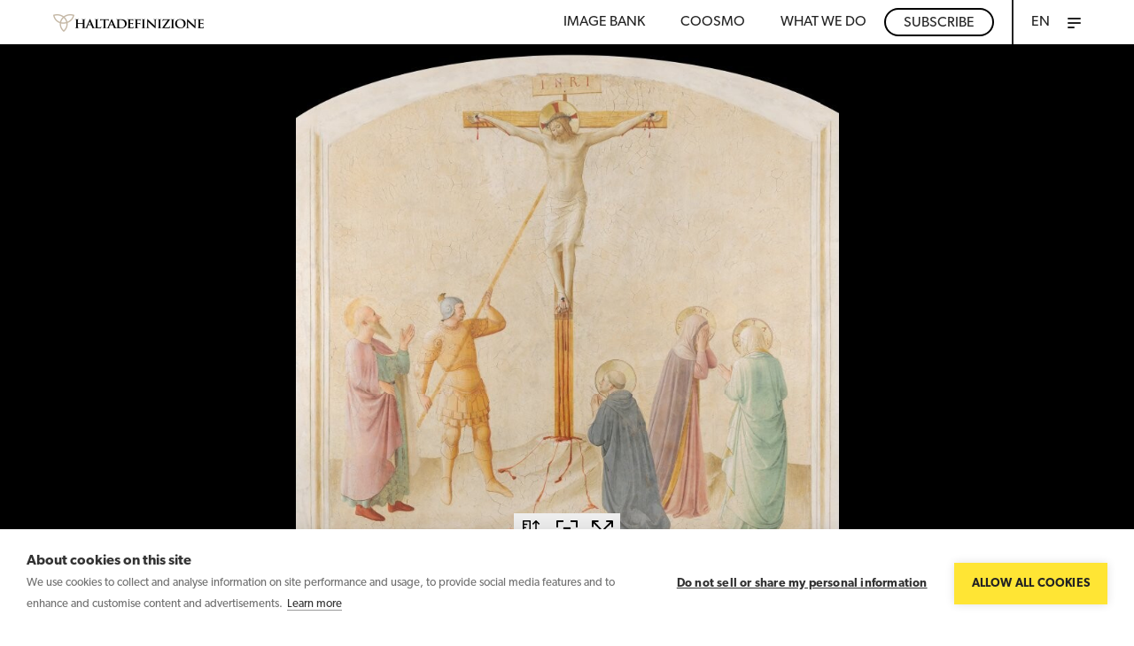

--- FILE ---
content_type: text/html; charset=utf-8
request_url: https://www.haltadefinizione.com/en/viewer/work/crucifixion-with-mary-and-marta-giovanni-da-fiesole-beato-angelico
body_size: 5705
content:
<!DOCTYPE html>
<html lang="en">
	<head>
		<base href="https://www.haltadefinizione.com/"><!--[if lte IE 6]></base><![endif]-->
<meta charset="utf-8" />
<title>Crucifixion with Mary and Marta, Giovanni  da Fiesole (Beato Angelico)</title>
<meta http-equiv="Content-type" content="text/html; charset=utf-8" />
<meta name="keywords" content="." />
<meta name="description" content="Crucifixion with Mary and Marta by Giovanni  da Fiesole (Beato Angelico) in ultra-high definition. Date: 1446. Location: Museo di San Marco, Florence." />
<meta property="og:title" content="Crucifixion with Mary and Marta | Haltadefinizione" />
<meta property="og:type" content="article" />

    <meta property="og:url" content="https://www.haltadefinizione.com/en/viewer/work/crucifixion-with-mary-and-marta-giovanni-da-fiesole-beato-angelico" />

<meta property="og:image" content="https://www.haltadefinizione.com/assets/Remote/d3516e7e-0892-4026-8c38-4d39fa5fa097.jpeg" />
<meta property="og:description" content=" | Haltadefinizione" />

<meta name="viewport" content="width=device-width, initial-scale=1">
<meta http-equiv="X-UA-Compatible" content="IE=edge" />
<link rel='stylesheet' href='themes/haltadefinizione/fonts/stylesheet.css?v=4.155' />
	<link rel='stylesheet' href='themes/haltadefinizione/js/plugin/swipebox/src/css/swipebox.css?v=4.155' />
	<link rel='stylesheet' href='themes/haltadefinizione/css/main.css?v=4.155' />
	<link rel='stylesheet' href='themes/haltadefinizione/css/templates/single-collezione.css?v=4.155' />
	<link rel='stylesheet' href='themes/haltadefinizione/css/haltadefinizione.css?v=4.155' />
	<script src='themes/haltadefinizione/js/libs/jquery.min.js?v=4.155'></script>
	<script src='themes/haltadefinizione/js/libs/modernizr.js?v=4.155'></script>
	<script src='mysite/modules/zz-form/javascript/jquery-validate.min.js?v=4.155'></script>
	<script src='mysite/modules/zz-form/javascript/jquery-validate-additional.min.js?v=4.155'></script>
	<script src='mysite/modules/zz-form/javascript/jquery.form.js?v=4.155'></script>
	<script src='themes/haltadefinizione/js/homevalid.js?v=4.155'></script>
	

<link rel="stylesheet" href="https://use.fontawesome.com/releases/v5.7.2/css/all.css" integrity="sha384-fnmOCqbTlWIlj8LyTjo7mOUStjsKC4pOpQbqyi7RrhN7udi9RwhKkMHpvLbHG9Sr" crossorigin="anonymous">
<script>
	(function(d) {
	var config = {
		kitId: 'mas7qxi',
		
		scriptTimeout: 3000,
		async: true
	},
	h=d.documentElement,t=setTimeout(function(){h.className=h.className.replace(/bwf-loadingb/g,"")+" wf-inactive";},config.scriptTimeout),tk=d.createElement("script"),f=false,s=d.getElementsByTagName("script")[0],a;h.className+=" wf-loading";tk.src='https://use.typekit.net/'+config.kitId+'.js';tk.async=true;tk.onload=tk.onreadystatechange=function(){a=this.readyState;if(f||a&&a!="complete"&&a!="loaded")return;f=true;clearTimeout(t);try{Typekit.load(config)}catch(e){}};s.parentNode.insertBefore(tk,s)
	})(document);
</script>
<script type="text/javascript"> (function() { window.sib = { equeue: [], client_key: "3fxh2vp2vbj6k50dcexpn3vh" }; /* OPTIONAL: email for identify request*/ // window.sib.email_id = 'example@domain.com'; window.sendinblue = {}; for (var j = ['track', 'identify', 'trackLink', 'page'], i = 0; i < j.length; i++) { (function(k) { window.sendinblue[k] = function() { var arg = Array.prototype.slice.call(arguments); (window.sib[k] || function() { var t = {}; t[k] = arg; window.sib.equeue.push(t); })(arg[0], arg[1], arg[2], arg[3]); }; })(j[i]); } var n = document.createElement("script"), i = document.getElementsByTagName("script")[0]; n.type = "text/javascript", n.id = "sendinblue-js", n.async = !0, n.src = "https://sibautomation.com/sa.js?key=" + window.sib.client_key, i.parentNode.insertBefore(n, i), window.sendinblue.page(); })(); </script>

<link rel="shortcut icon" href="favicon.ico">
	<script type="text/javascript" src="https://www.google.com/recaptcha/api.js?hl=en"></script>
<script type="text/javascript">
//<![CDATA[
(function(w,d,s,l,i){w[l]=w[l]||[];w[l].push({'gtm.start':
new Date().getTime(),event:'gtm.js'});var f=d.getElementsByTagName(s)[0],
j=d.createElement(s),dl=l!='dataLayer'?'&l='+l:'';j.async=true;j.src=
'https://www.googletagmanager.com/gtm.js?id='+i+dl;f.parentNode.insertBefore(j,f);
})(window,document,'script','dataLayer','GTM-N75LLFS');

//]]>
</script>
</head>
	<body id="top" class="OperaHolder en">
		<noscript><iframe src="https://www.googletagmanager.com/ns.html?id=GTM-N75LLFS" height="0" width="0" style="display:none;visibility:hidden"></iframe></noscript>
		
			<!-- HEADER -->
<input type="checkbox" id="toggle-menu" name="toggle-menu" hidden="hidden">
<header class="header">
    <div class="header-wrap wrapper_2 "> <!-- p10-20 -->
        <a href="/en/" class="logo"><img src="themes/haltadefinizione/images/icons/logo.png"></a>
        <nav id="cbp-hrmenu" class="cbp-hrmenu">
            <ul class="main-menu no_list">
                
                    <li class="noMobile"><a href="/en/image-bank/" class="uc no_link headerMenu">Image bank</a></li>
                
                    <li class="noMobile"><a href="/en/coosmo/" class="uc no_link headerMenu">Coosmo</a></li>
                


                
                    <li class="noMobile"><a href="javascript:void(0);" class="uc no_link headerMenu">WHAT WE DO</a>
                        <div class="desktop">

                                <a href="/en/licensing-agreements" class="c_alt">
                                    <div><b>Licensing</b></div>
                                    <div class="claim">We grant the use of images to companies and professionals </div>
                                </a>

                                <a href="/en/replicas-of-fine-art" class="c_alt ">
                                    <div><b>Replicas</b></div>
                                    <div class="claim">We create art replicas for installations, exhibitions and interior design </div>
                                </a>

                                <a href="/en/we-digitize-works-of-art" class="c_alt ">
                                    <div><b>Digitization</b></div>
                                    <div class="claim">We digitize artwork for galleries, libraries, archives and museums </div>
                                </a>

                                <a href="/en/support-for-study-and-research" class="c_alt ">
                                    <div><b>Educational</b></div>
                                    <div class="claim">We support the study and research +700 freely accessible masterpieces </div>
                                </a>

                        </div>
                    </li>
                    <li class="noMobile btn-header"><a href="/en/subscribe/" class="uc no_link headerMenu">Subscribe</a></li>
                












                <li style="display: none; ">&nbsp;</li>

                <li class="switchLang" style="position: relative">
                    <ul id="showMenuLanguage" >
                        
                            <li> <a href="/visualizzatore/" class="uc no_link headerMenu">IT</a></li>
                            <li> <a href="/de/betrachter/" class="uc no_link headerMenu">DE</a></li>
                        
                    </ul>
                    

                    
                    
                    

                    
                        <a  class="uc no_link headerMenu">EN</a>
                    
                </li>
                <li class="plus">
                    <a href="/en/viewer/work/crucifixion-with-mary-and-marta-giovanni-da-fiesole-beato-angelico#" class="burgerzone">
                        <div id="burger">
                            <span></span>
                            <span></span>
                            <span></span>
                        </div>
                    </a>
                    <div class="cbp-hrsub">
                        <div class="cbp-hrsub-inner">
                            <div class="full-menus">
                                <div class="full-menu-body">
                                    <div class="menu-wrap wrapper_2">
                                        <ul class="menu no_list">
                                            
                                            
                                                <li>
                                                    <a href="/en/image-bank/" class="c_alt uc">Image bank</a>
                                                    
                                                </li>
                                            
                                                <li>
                                                    <a href="/en/news-and-media/" class="c_alt uc">News &amp; Media</a>
                                                    
                                                </li>
                                            
                                                <li>
                                                    <a href="/en/about-us/" class="c_alt uc">About us</a>
                                                    
                                                </li>
                                            
                                                <li>
                                                    <a href="/en/contact-us/" class="c_alt uc">Contact us</a>
                                                    
                                                </li>
                                            
                                            
                                                <li class="">
                                                    <a href="/en/subscribe" class="c_alt uc" style="border-bottom: 1px solid #ffe534">Subscribe</a>
                                                </li>
                                            

                                        </ul>
                                        
                                            
                                        
                                            
                                        
                                            
                                        
                                            
                                        
                                            
                                        
                                            
                                        
                                            
                                        
                                            
                                        
                                    </div>
                                </div>
                            </div>
                        </div>
                    </div>
                </li>
            </ul>
        </nav>
    </div>
</header>

<script>
    (function() {
		document.addEventListener('click', (e)=> {
            e.stopPropagation();
            switchLang.classList.remove('active')
        })
        const switchLang = document.querySelector('.switchLang');
        switchLang.addEventListener('click', (e)=> {
			e.stopPropagation();
            switchLang.classList.toggle('active')
        })

    })();
</script>

			<div class="flow">
	
		<h1 class="hideme"><strong>Crucifixion with Mary and Marta</strong>, Giovanni  da Fiesole (Beato Angelico) : in hd, alta definizione, high definition, gigapixel</h1>
		<section class="section section-opera">
			
				<div class="opera-wrap"><iframe src="https://dam.haltadefinizione.com/images/viewers/dzi/?uuid=d3516e7e-0892-4026-8c38-4d39fa5fa097" allowfullscreen></iframe></div>
			
			<div class="gototoOpera"><a href="/en/viewer/work/crucifixion-with-mary-and-marta-giovanni-da-fiesole-beato-angelico#scroll">
				<span class="bottom"></span>
			</a></div>
		</section>
		<div id="scroll" class="anchorBot"></div>
		<section class="section section-meta">
			<div class="wrapper_2 no_p">
				<div class="meta-wrap">
					<script>
						console.log('--->')
					</script>
					
					
						<div class="meta p20-20">
							<p>Author</p>
							<h6>Giovanni  da Fiesole (Beato Angelico)</h6>
						</div>
					
					
						<div class="meta p20-20">
							<p>Subject</p>
							<h6>Crucifixion with Mary and Marta</h6>
						</div>
					
					
						<div class="meta p20-20">
							<p>Dating</p>
							<h6>1446 - 1447</h6>
						</div>
					
					
						<div class="meta p20-20">
							<p>Technique</p>
							<h6>Fresco</h6>
						</div>
					
					
						<div class="meta p20-20">
							<p>Measures</p>
							<h6>84.25 x 79.13 in</h6>
						</div>
					
					
						<div class="meta p20-20">
							<p>Location</p>
							<h6>Museo di San Marco</h6>
						</div>
					
					
						<div class="meta p20-20">
							<p>Place</p>
							<h6>Florence</h6>
						</div>
					
				</div>
			</div>
		</section>

		<section class="section section-copy">
			<div class="wrapper_3 p20-20 test">
				
					
						<p> Photo Credits: © Haltadefinizione Image Bank  | On concession of Ministero della cultura - Direzione Regionale Musei della Toscana | Reproduction prohibited </p>
					
				
			</div>
		</section>

		<section class="section section-content">
			<div class="wrapper_3 no_p">
				<div class="col p20-20 d-6 t-6 ts-6 m-6">
					<div class="content">
						
						
						
					</div>
					
				</div>
				<div class="col p20-20 d-6 t-6 ts-6 m-6">
					
				</div>
				<div class="clear"></div>
			</div>
		</section>
		<div class="spacer m30-0"></div>
		
		<div class="spacer m50-0"></div>

		
			
	
		<section class="section section-search section-cta">
			<div class="wrapper_5 t_center p40-20">
				<h3 class="">Do you want to use this image?</h3>
				<div class="cta-txt"><p>Are you interested in using this image for your projects?</p></div>
				
					
					<button type="button" onclick="location.href='/en/application/?frompage=Crucifixion with Mary and Marta'" class="btn btn-yellow">Contact us</button>
				
			</div>
		</section>
	

		
	
</div>

			<section class="more hideme">

	 <h2><a href="/en/spectacular-works-become-spectacular-classroom-props/" title="Spectacular works become spectacular classroom props">Spectacular works become spectacular classroom props</a></h2><p>Reveal the secret details of the most famous masterworks right in the classroom, with Haltadefinizione.</p><h2><a href="/en/more-than-700-masterpieces-available-to-teachers/" title="More than 700 masterpieces available to teachers">More than 700 masterpieces available to teachers</a></h2><p>Try new ways of learning, in person and online.</p><h2><a href="/en/pinxit-bringing-the-arts-to-life-in-schools/" title="Pinxit - bringing the arts to life in schools">Pinxit - bringing the arts to life in schools</a></h2><p>A joint project of Haltadefinizione and Wonderful Education.</p><h2><a href="/en/a-picture-is-worth-more-than-a-thousand-words/" title="A picture is worth more than a thousand words">A picture is worth more than a thousand words</a></h2><p>Choose visual language to teach about fine art, with Haltadefinizione.</p><h2><a href="/en/conservation-enhanced-use-research/" title="Conservation, enhanced use, research">Conservation, enhanced use, research</a></h2><p>Whatever your objective, digitalization of the arts can make it happen.</p><h2><a href="/en/art-galleries-libraries-archives-and-museums/" title="Art galleries, libraries, archives and museums">Art galleries, libraries, archives and museums</a></h2><p>Digitalization in galleries, libraries, archives and museums: the future is now.</p><h2><a href="/en/why-is-digitalization-important/" title="Why is digitalization important?">Why is digitalization important?</a></h2><p>Because it turns out to be very worthwhile</p><h2><a href="/en/gigapixel-the-ultra-high-definition-custodian-of-beauty/" title="Gigapixel: the ultra-high definition custodian of beauty">Gigapixel: the ultra-high definition custodian of beauty</a></h2><p>We are the custodians and the beauty is that of Italy.</p><h2><a href="/en/from-the-physical-collection-to-the-digital-one/" title="From the physical collection to the digital one">From the physical collection to the digital one</a></h2><p>Reach a potentially limitless audience with the Haltadefinizione platform.</p><h2><a href="/en/face-to-face-with-works-of-art/" title="Face-to-face with works of art">Face-to-face with works of art</a></h2><p>Replicas of fine art are reproductions of works at their original size.</p><h2><a href="/en/real-true-clones/" title="Real true clones">Real true clones</a></h2><p>In terms of both physical form and color.</p><h2><a href="/en/are-some-works-difficult-to-put-forward/" title="Are some works difficult to put forward?">Are some works difficult to put forward?</a></h2><p>Make fine art replicas your new strategic asset.</p><h2><a href="/en/art-works-to-see-and-touch/" title="Art works to see... and touch!">Art works to see... and touch!</a></h2><p>An extraordinary opportunity to enhance the experience of the original work.</p><h2><a href="/en/artworks-in-gigapixel-format-for-unbounded-creativity/" title="Artworks in gigapixel format for unbounded creativity">Artworks in gigapixel format for unbounded creativity</a></h2><p>How it works</p><h2><a href="/en/ultra-high-definition-gigapixel-technology/" title="Ultra-high definition gigapixel technology">Ultra-high definition gigapixel technology</a></h2><p>Zoom in on any detail that you want, without any loss of image quality.</p><h2><a href="/en/rights-management/" title="Rights management">Rights management</a></h2><p>We support you with our expertise in rights management.</p><h2><a href="/en/the-haltadefinizione-image-bank/" title="The Haltadefinizione image bank">The Haltadefinizione image bank</a></h2><p>More than 700 masterpieces of art in ultra-high definition gigapixel format. </p><h2><a href="/en/custom-replicas-for-any-need/" title="Custom replicas for any need">Custom replicas for any need</a></h2><p>Works of art in any format can decorate large spaces and architecture with a touch of class.</p>
 
</section>
<!-- FOOTER -->
<footer class="footer">
	<div class="footer-wrap wrapper_3 p20-20">
		<div class="row">
			<div class="foot-info col">
				
				
				
				
				
				<p class="c_alt c_copy"> Copyright © 2024 Haltadefinizione S.r.l. Benefit Corporation – VAT IT04031340369</p>
			</div>
			<div class="foot-menu col">
				<ul class="menu no_list p20-30">
					
					<li>
						
						<a href="https://www.haltadefinizione.com/en/contact-us/" class="iubenda-nostyle no-brand iubenda-embed c_alt" title="contact us" target="_blank">Contact us</a>
						
						
					</li>
					<li>
						
						<a href="https://www.haltadefinizione.com/privacy-policy-eng.pdf" class="iubenda-nostyle no-brand iubenda-embed c_alt" title="Privacy policy" target="_blank">Privacy policy</a>
						
						
					</li>

					<li>
						
						<a class="cookieHubList iubenda-nostyle no-brand iubenda-embed c_alt" title="contact us" target="_blank">Cookie policy</a>
						
						
					</li>

					
				</ul>
			</div>
		</div>
	</div>
</footer>

<style>
	.leadinModal-reset a{font-size:1em;color:black;text-decoration:underline}.leadinModal .gdpr-options .gdpr-checkbox input{display:inline-block;width:10px;height:10px;border:1px solid #999}.leadinModal .gdpr-options .gdpr-checkbox input:checked::before{content:"✓";display:block;position:absolute;top:-10px;left:-1px;font-size:18px}
</style>




<script type="text/javascript">
	const cookieHubList = document.querySelectorAll('.cookieHubList');
	for (const cookie of cookieHubList) {
		cookie.addEventListener("click", function(e) {
			e.preventDefault();
			e.stopPropagation();
			window.cookiehub.openDialog();
		});
	}

</script>



<script>
	try {
		document.getElementById("hs-eu-decline-button").onclick = function() {
			_hsq.push(['revokeCookieConsent']);
		};
	} catch (e) {
	}
</script>

		
		<script src='themes/haltadefinizione/js/traduci_javascript/traduci_javascript.js?v=4.155'></script>
	<script src='mysite/modules/zz-core/javascript/picturePolyfill.min.js?v=4.155'></script>
	<script src='themes/haltadefinizione/js/plugin/slick/slick.js?v=4.155'></script>
	<script src='themes/haltadefinizione/js/min/global.min.js?v=4.155'></script>
	<script src='themes/haltadefinizione/js/pagebuilder.js?v=4.155'></script>
	<script src='themes/haltadefinizione/js/haltadefinizione.js?v=4.155'></script>
	<script src='themes/haltadefinizione/js/min/templates/single-collezione.min.js?v=4.155'></script>
	
		
	</body>
</html>

--- FILE ---
content_type: text/html
request_url: https://dam.haltadefinizione.com/images/viewers/dzi/?uuid=d3516e7e-0892-4026-8c38-4d39fa5fa097
body_size: 553
content:
<!DOCTYPE html>
  <html lang="en">
    <head>
      <meta charset="UTF-8">
      <title>Jarvis DZI viewer</title>
      <script async src="https://www.googletagmanager.com/gtag/js?id=UA-127635536-1"></script>
<meta name="viewport" content="width=device-width, initial-scale=1.0">
<script>
    window.dataLayer = window.dataLayer || [];
    function gtag(){dataLayer.push(arguments);}
    gtag('js', new Date());
    gtag('config', 'UA-127635536-1');
</script><link href="main.260ff180af19d2cf86f1.css" rel="stylesheet">
    </head>
    <body>
      
<div id="widgetContainer" class="cursorGrab"></div>
<widget-data id="widget-data"></widget-data>
<constrols-state id="controls-state"></constrols-state><script src="938.298a8e40d2a61d26692e.js"></script><script src="main.184b1e37a770e5a69d67.js"></script>
    </body>
  </html>

--- FILE ---
content_type: text/css
request_url: https://www.haltadefinizione.com/themes/haltadefinizione/css/haltadefinizione.css?v=4.155
body_size: 16165
content:
html {
    scroll-behavior: smooth;
}

body {
    padding-top: 50px;
    overflow: visible;
}

.hideme,
.hiddendiv {
    display: none;
    visibility: hidden;
}

@media screen and (max-width: 767px) {
    h3 {
        font-size: 20px;
    }

    .spacer {
        display: none;
    }

    br {
        content: " ";
        display: block;
        height: 10px;
    }

    .slide-popup br {
        content: " ";
        display: block;
        height: 0;
    }
}

/* Altezza Header */
header.header .header-wrap {
    height: 50px;
}

/* Altezza Header */

body {
    /* font-family: canada-type-gibson, sans-serif; */
}

p,
ul,
a,
body {
    font-family: canada-type-gibson, sans-serif !important;
}

.fancybox-stage * {
    -webkit-transition: normal;
    -moz-transition: normal;
    -o-transition: normal;
    transition: normal;
    transform: translateZ(0);
}

.wf-loading a,
.wf-loading p,
.wf-loading h1,
.wf-loading h2,
.wf-loading h3,
.wf-loading h4,
.wf-loading h5,
.wf-loading h6 {
    /* styles to use when web fonts are loading */
    visibility: hidden !important;
}

.wf-active a,
.wf-active p,
.wf-active h1,
.wf-active h2,
.wf-active h3,
.wf-active h4,
.wf-active h5,
.wf-active h6 {
    /* styles to use when web fonts are active */
    visibility: visible !important;
}

header.header .logo img {
    display: block;
}

.t_center {
    position: relative;
}

.t_center .loadingspinner {
    pointer-events: none;
    width: 40px;
    height: 40px;
    border: 2px solid transparent;
    border-color: #eee;
    border-top-color: #ffe534;
    border-radius: 50%;
    animation: loadingspin 1s linear infinite;
    position: absolute;
    top: 40px;
    left: 50%;
    margin-left: -20px;
    pointer-events: none;
    z-index: 5;
}

@keyframes loadingspin {
    100% {
        transform: rotate(360deg);
    }
}

.js-more {
    position: relative;
    z-index: 10;
}

.full-menu-footer p,
.full-menu .full-menu-body .menu-wrap .menu li a {
    font-family: canada-type-gibson, sans-serif;
}

.full-menu .full-menu-footer {
    background: #232323;
}

.full-menu-footer p {
    font-size: 14px;
}

.AdminLoginPage {
    padding: 0;
}

.login-form {
    position: absolute;
    top: 0;
    left: 0;
    width: 280px;
    left: 50%;
    top: 50%;
    transform: translate(-50%, -50%);
}

.section-head {
    background-color: #fff;
    height: 250px;
    position: relative;
}

.section-head-noimg h1 {
    color: black;
}

#MemberLoginForm_LoginForm fieldset {
    padding: 0;
    border: 0;
}

#MemberLoginForm_LoginForm input[type="submit"] {
    margin-top: 20px;
    margin-bottom: 20px;
}

#MemberLoginForm_LoginForm #ForgotPassword {
    display: none;
}

#MemberLoginForm_LoginForm .field {
    margin-top: 10px;
    margin-bottom: 10px;
}

h6 {
    font-size: 18px;
}

.arrows {
    white-space: nowrap;
    padding-left: 0;
    margin-left: 0;
    margin-top: 10px;
    font-size: 14px;
}

.arrows li {
    display: inline-block;
    line-height: 20px;
    margin: 0 9px 0 0;
    padding: 0 10px;
    position: relative;
    font-size: 14px;
    padding-right: 20px;
}

.arrows li:first-child {
    padding-left: 0;
}

.arrows li a {
    color: #000;
    font-size: 14px;
}

.arrows li::before,
.arrows li::after {
    border-right: 1px solid #666666;
    content: "";
    display: block;
    height: 50%;
    position: absolute;
    left: 0;
    right: 0;
    top: 0;
    z-index: 1;
    transform: skewX(45deg);
    pointer-events: none;
}

.arrows li::after {
    bottom: 0;
    top: auto;
    transform: skewX(-45deg);
}

.arrows li:last-child::before,
.arrows li:last-child::after {
    display: none;
    visibility: hidden;
}

@media screen and (max-width: 767px) {
    .arrows li {
        margin: 0 0 0 0;
        padding-right: 13px;
    }
}

.section-opera .opera-wrap {
    height: auto;
    margin-bottom: 50px;
}

.section-opera-home .opera-wrap {
    margin-bottom: 0;
}

.section-opera iframe {
    width: 100%;
    min-height: 700px;
    border: 0 !important;
}

.HomePage .slide .slide-popup p {
    font-family: canada-type-gibson;
    font-size: 50px;
    font-weight: normal;
    line-height: normal;
    margin: 0px 0px 5px;
    color: #fff;
}

.HomePage .slide .slide-popup p strong {
    color: #ffe534;
}

.section-head h1 {
    font-weight: 700;
}

.section-servizi>.wrapper_2 {
    max-width: 1200px;
}

.section-servizi>.wrapper_2:before {
    left: 0;
    width: 100%;
    height: 70%;
}

.section-servizi .f_default>h4 {
    font-weight: 700;
}

.section-servizi h4 {
    font-weight: 700;
}

.contentPos .content p {
    margin-bottom: 0;
}

.section-collezione .products-wrap .row .product.not-available:before {
    display: none !important;
}

.section-collezione .products-wrap .row .product.not-available:after {
    content: "";
    position: absolute;
    z-index: 9;
    top: 0;
    left: 0;
    width: 100%;
    height: 100%;
    background-color: #63636380;
    transition: 0.2s ease-in-out;
}

.section-collezione .products-wrap .row .product.not-available:hover:after {
    -webkit-box-shadow: inset 0px 0px 0px 3px rgba(0, 0, 0, 1);
    -moz-box-shadow: inset 0px 0px 0px 3px rgba(0, 0, 0, 1);
    box-shadow: inset 0px 0px 0px 3px rgba(0, 0, 0, 1);
}

.section-collezione .products-wrap .row .product.not-available .product-info {
    opacity: 1 !important;
}


.section-collezione .products-wrap .row .product.not-available .product-info p,
.section-collezione .products-wrap .row .product.not-available .product-info h5 b,
.section-collezione .products-wrap .row .product.lack-permission .product-info p,
.section-collezione .products-wrap .row .product.lack-permission .product-info h5 b {
    color: white !important;
}

.section-servizi .servizi-wrap .servizi .servizio-cont h4 {
    font-size: 22px;
}

.f_default p {
    font-size: 18px;
    line-height: 1.5;
}

.f_default p a {
    font-size: 18px;
    line-height: 1.5;
}

.switchLang {
    border-left: 2px solid #232323;
    height: 32px !important;
}

button {
    font-size: 16px;
}

/*header.header .main-menu li:nth-of-type(1),*/
/*header.header .main-menu li:nth-of-type(2) {*/
/*    display: inline-block;*/
/*}*/

@media (max-width: 1024px) {

    header.header .main-menu li:nth-of-type(1),
    header.header .main-menu li:nth-of-type(2),
    header.header .main-menu li:nth-of-type(3) {
        display: none;
    }
}

@media (max-width: 1023px) {
    .section-opera iframe {
        min-height: 500px;
    }

    .section-servizi .servizi-wrap .servizi {
        width: 50%;
    }
}

@media (max-width: 767px) {
    .section-head {
        margin-top: 0 !important;
    }
}

@media (max-width: 650px) {

    .section-collezione .products-wrap .row:nth-of-type(1),
    .section-collezione .products-wrap .row:nth-of-type(2),
    .section-collezione .products-wrap .row {
        display: inline-block !important;
    }

    .section-collezione .products-wrap .row .product {
        width: 100%;
        height: auto;
        border: 0;
    }

    .section-collezione .products-wrap .row .product img {
        -webkit-transform: scale(1) !important;
        -moz-transform: scale(1) !important;
        -o-transform: scale(1) !important;
        transform: scale(1) !important;
        max-width: fit-content !important;
        height: auto !important;
        width: 100%;
        max-width: 100% !important;
        position: relative;
        left: 0;
    }
}

@media (min-width: 600px) and (max-width: 945px) {
    .section-collezione .products-wrap .row .product {
        background: #000;
    }

    .section-collezione .products-wrap .row .product img {
        -webkit-transform: scale(1) !important;
        -moz-transform: scale(1) !important;
        -o-transform: scale(1) !important;
        transform: scale(1) !important;
        max-width: 100%;
        width: auto;
    }
}

@media (max-width: 550px) {
    .section-opera iframe {
        min-height: 300px;
    }

    header.header .logo {
        position: relative;
        overflow: hidden;
        width: 35px;
        height: 28px;
    }

    header.header .logo img {
        height: 20px;
        width: auto;
        max-width: none;
        margin: 0;
    }

    .section-head h1 {
        font-size: 36px;
    }

    .section-content .col:first-of-type,
    .section-content .col:nth-of-type(2) {
        width: 100%;
        padding-left: 0;
        padding-right: 0;
    }

    .section-servizi .servizi-wrap .servizi {
        width: 100%;
    }
}

html.touchevents .full-menu {
    clip-path: none;
    opacity: 0;
    pointer-events: none;
}

html.touchevents .full-menu.open {
    opacity: 1;
    pointer-events: auto;
}

.full-menu>button,
header.header .main-menu li:last-child>button {
    position: fixed;
    top: 17px;
    right: 15px;
    width: 20px;
    height: 20px;
    cursor: pointer;
    -webkit-appearance: none !important;
    border: 0 !important;
    padding: 0 !important;
    background: none !important;
}

.full-menu>button {
    -webkit-filter: invert(1);
    -moz-filter: invert(1);
    -o-filter: invert(1);
    filter: invert(1);
}

.full-menu>button img {
    display: block;
    height: 14px;
}

.content-claim p {
    font-size: 24px;
    line-height: 1.4;
}

@media screen and (max-width: 767px) {
    .content-claim p {
        font-size: 19px;
    }
}

.section-collezione .products-wrap .row .product.type-1:after {
    content: '';
    position: absolute;
    top: 0;
    left: 0;
    width: 100%;
    height: 100%;
    background-color: #A8A8A8;
    opacity: 0;
    transition: all ease-in-out .25s;
}

.section-collezione .products-wrap .row .product.type-1:hover:after {
    opacity: .8;
}


.section-collezione .products-wrap .row .product .new-element {
    display: none;
    position: absolute;
    top: 8px;
    right: 8px;
    z-index: 10;
    opacity: 1;
    width: 24px;
    height: 24px;
}

.section-collezione .products-wrap .row .product .new-element.showNewElement,
.section-collezione .products-wrap .row .product.new-element .new-element {
    display: block;
}

.section-collezione .products-wrap .row .product .photoSphereLogo {
    display: none;
    justify-content: center;
    align-items: center;
    position: absolute;
    top: 50%;
    left: 50%;
    z-index: 10;
    opacity: 1;
    transform: translate(-50%, -50%);
    background-color: rgba(59, 59, 59, .5);
    width: 96px;
    height: 96px;
    border-radius: 50%;
}

.section-collezione .products-wrap .row .product.type-1 .photoSphereLogo img {
    width: 64px;
}

.section-collezione .products-wrap .row .product.type-1.photosphere .photoSphereLogo,
.section-collezione .products-wrap .row .product.type-1 .photoSphereLogo.showPhotosphere {
    display: flex;
}

.section-collezione .products-wrap .row .product.type-1:hover .photoSphereLogo.showPhotosphere,
.section-collezione .products-wrap .row .product.type-1.photosphere:hover .photoSphereLogo {
    display: flex;
    opacity: 0;
}

.section-collezione .products-wrap .row .product.type-1:before,
.section-collezione .products-wrap .row .product.type-1:before {
    content: "";
    display: none;
    position: absolute;
    top: 10px;
    right: 10px;
    z-index: 10;
    opacity: 0;
    padding: 20px 20px;
    background-color: #ffe534;
    background-image: url(../svg/icon-search.png);
    background-size: 20px;
    background-position: center center;
    background-repeat: no-repeat;
    -webkit-transition: all 0.4s ease;
    -moz-transition: all 0.4s ease;
    -o-transition: all 0.4s ease;
    transition: all 0.4s ease;
    border-radius: 50%;
}

h4 {
    font-size: 24px;
}

.section-collezione {
    margin-bottom: 3em;
}

.section-collezione h4 {
    margin-bottom: 1em;
    margin-top: 3em;
}

.section-search form .btn[type="submit"] {
    padding: 8px 30px;
    border-radius: 0;
}

@media screen and (max-width: 767px) {
    .section-search form .btn[type="submit"] {
        padding: 7px 15px;
    }
}

header.header .main-menu>li:last-of-type img {
    display: block;
    height: 15px;
}

html.touchevents .full-menu .full-menu-header>.wrapper_2>label,
html.touchevents header.header .main-menu li:last-child>label {
    display: none !important;
}

html.no-touchevents .full-menu>button,
html.no-touchevents header.header .main-menu li:last-child>button {
    display: none !important;
}

html.touchevents .full-menu {
    -webkit-transition: all 0.2s ease;
    -moz-transition: all 0.2s ease;
    -o-transition: all 0.2s ease;
    transition: all 0.2s ease;
}

.section-servizi .servizi-wrap {
    position: relative;
    display: flex;
    flex-wrap: wrap;
}

.section-head {
    background-size: cover;
    background-position: center center;
    background-repeat: no-repeat;
}

.section-head h1 {
    padding: 20% 0px 50px;
    margin: 0px;
}

/* DIE */
p.c_copy {
    font-size: 14px;
    line-height: 14px;
}

footer i {
    font-size: 16px;
    line-height: 14px;
}

p.footerCopy {
    text-align: left;
}

.full-menu .full-menu-body .menu-wrap,
.footer-wrap {
    text-shadow: 0px 4px 3px rgba(0, 0, 0, 0.4), 0px 8px 13px rgba(0, 0, 0, 0.1),
        0px 18px 23px rgba(0, 0, 0, 0.1);
}

.full-menu .full-menu-body .menu-wrap .menu li a:hover {
    color: #ffe534;
}

.full-menu .full-menu-header label,
.full-menu .full-menu-header label img {
    position: relative !important;
    z-index: 200 !important;
    display: flex;
    align-items: center;
}

.wrapper_0 {
    max-width: 100%;
    padding: 0 5px;
}

.HomePage .slide .slide-popup p {
    text-shadow: 0px 4px 3px rgba(0, 0, 0, 0.4), 0px 8px 13px rgba(0, 0, 0, 0.1),
        0px 18px 23px rgba(0, 0, 0, 0.1);
}

.HomePage .slide .slide-popup p span {
    text-decoration: none !important;
}

.HomePage .section-search h3 {
    text-shadow: 0px 4px 3px rgba(0, 0, 0, 0.4), 0px 8px 13px rgba(0, 0, 0, 0.1),
        0px 18px 23px rgba(0, 0, 0, 0.1);
    font-weight: 300;
    margin: 0;
}

.HomePage .section-search h3 u {
    text-decoration: none;
    color: #ffe534;
}

.section-collezione .products-wrap .row .product p,
.section-collezione .products-wrap .row .product h5 {
    color: #fff;
    text-shadow: 0px 4px 3px rgba(0, 0, 0, 0.4), 0px 8px 13px rgba(0, 0, 0, 0.1),
        0px 18px 23px rgba(0, 0, 0, 0.1);
}

.section-collezione .products-wrap .row .not-available p,
.section-collezione .products-wrap .row .not-available h5 {
    text-shadow: none;
}

.news .content h6 {
    font-size: 20px;
    line-height: 1.1em;
    min-height: 3.3em;
}

.news .content h6 a {}

.news .content h6 a:hover {
    color: #ffe534;
}

h1,
h2,
h3,
h4,
h5,
h6 {
    font-weight: 600;
    font-family: canada-type-gibson;
}

.content h1,
.content h2,
.content h3,
.content h4,
.content h5,
.content h6 {
    font-weight: 600;
}

.padding_25 {
    padding-top: 25px;
    padding-bottom: 25px;
}

.section-blog .blog-wrap .news:hover {
    backface-visibility: hidden;
    -webkit-font-smoothing: subpixel-antialiased;
}

.section-head-noimg h1.c_alt {
    text-shadow: none;
}

.section-servizi-new {
    margin-bottom: 0;
    padding-top: 50px;
}

.servizio-noimg {}

@media screen and (max-width: 767px) {
    .section-servizi-new {
        padding-top: 0;
    }
}

.section-blog .blog-tools p {
    width: 100%;
}

.c_alt a {
    color: #fff;
}

.section-blog-alt>.row>.col.col-big .news {
    width: 100%;
}

.news .content h2 a {
    font-size: 40px;
    line-height: 1.1em;
    min-height: 3.3em;
    font-family: canada-type-gibson;
    font-weight: 600;
    color: #000;
}

.news .content h2.c_alt a {
    color: #fff;
}

.news .content h5 a {
    font-size: 20px;
    line-height: 1.1em;
    min-height: 3.3em;
    font-family: canada-type-gibson;
    font-weight: 600;
    color: #000;
}

.news .content h5.c_alt a {
    color: #fff;
}

.news .content h6 a {
    font-size: 18px;
    line-height: 1.1em;
    min-height: 3.3em;
    font-family: canada-type-gibson;
    font-weight: 600;
    color: #000;
}

.news .content h6.c_alt a {
    color: #fff;
}

@media screen and (max-width: 767px) {
    .section-blog-alt>.row>.col.col-big {
        min-width: 1px;
        flex-basis: 100%;
        margin-bottom: 30px;
    }

    .section-blog-alt>.row>.col.col-big .news {
        padding: 20px 20px 40px;
    }

    .section-blog-alt>.row>.col .news .content {
        width: 100%;
    }

    .news .content h2 a {
        font-size: 30px;
    }
}

.tAll {
    padding-bottom: 0;
}

p.small,
ul.small,
a.small,
body.small {
    font-size: 14px;
}

.content p a {
    color: #000;
    text-decoration: underline;
}

.content p a:hover {
    color: rgba(0, 0, 0, 0.5);
    text-decoration: underline;
}

.content p {
    font-size: 18px;
    line-height: 1.6;
    margin-bottom: 1em;
}

.content ul {
    font-size: 18px;
    line-height: 1.6;
}

.content ol {
    font-size: 18px;
    line-height: 1.6;
}

.content ul li,
.content ol li {
    margin-bottom: 0.5em;
}

.content p a {
    font-size: 22px;
}

.content p.date {
    font-size: 16px;
    font-family: canada-type-gibson;
    margin-top: 10px;
}

.HomePage .content p {
    font-size: 18px;
}

.contentPos h2 {
    font-size: 34px;
    line-height: 1.3;
}

.section-servizi-new .contentPos h2 {
    font-size: 28px;
    line-height: 1.3;
}

.f_default p {
    font-size: 26px;
    line-height: 1.3;
}

.NewsPage h3 {
    font-size: 45px;
    line-height: 1;
}

.SettoriSpecialHolder section .content h2,
.SettoriSpecialHolder .content-claim h2 {
    font-size: 45px;
    line-height: 1;
}

@media screen and (max-width: 767px) {
    .contentPos h2 {
        font-size: 24px;
    }

    .NewsPage h3 {
        font-size: 23px;
    }

    .SettoriSpecialHolder section .content h2,
    .SettoriSpecialHolder .content-claim h2 {
        font-size: 40px;
    }

    .Page .section-head,
    .SettoriSpecialHolder .section-head,
    .SettoriHolder .section-head {
        height: auto;
    }
}

.infoSx {
    margin-top: 25px;
}

.section-filter form .row:first-of-type {
    padding-right: 0;
}

.colCx {
    text-align: center;
}

.btn {
    border-radius: 50px;
    padding: 10px 40px;
}

.btn:hover {
    color: #232323;
    background-color: #ffe534;
    -webkit-transform: scale(1, 1);
    -moz-transform: scale(1, 1);
    -o-transform: scale(1, 1);
    transform: scale(1, 1);
}

.section-slider .mouse-scroll {
    display: inline-block;
}

.HomePage .slide .slide-popup p {
    font-weight: 600;
}

.background-blend-mode .card__image img {
    display: block;
    -webkit-filter: grayscale(0%) contrast(100%);
    filter: grayscale(0%) contrast(100%);
    transition: -webkit-filter 0.6s cubic-bezier(0.55, 0, 0.1, 1);
    transition: filter 0.6s cubic-bezier(0.55, 0, 0.1, 1);
    transition: filter 0.6s cubic-bezier(0.55, 0, 0.1, 1),
        -webkit-filter 0.6s cubic-bezier(0.55, 0, 0.1, 1);
}

.section-servizi .servizi-wrap .servizi .servizio-cont .thumb:after {
    content: "";
    position: absolute;
    top: 0;
    right: 0;
    bottom: 0;
    left: 0;
    transition: opacity 0.6s cubic-bezier(0.55, 0, 0.1, 1);
    opacity: 0;
}

.section-servizi .servizi-wrap .servizi:hover .servizio-cont .thumb,
.section-servizi .servizi-wrap .servizi .servizio-cont .thumb:hover {}

.section-servizi .servizi-wrap .servizi .servizio-cont .thumb:after {}

.section-servizi .servizi-wrap .servizi:hover .servizio-cont .thumb {
    /*-webkit-filter: grayscale(50%) contrast(150%);
    filter: grayscale(50%) contrast(150%);
    background-color: #FFE534;
    background-blend-mode: multiply;*/
}

.lack-permission {
    background-color: #63636350;
    mix-blend-mode: multiply;
}

.lack-permission img {
    -webkit-filter: grayscale(50%) contrast(150%);
    filter: grayscale(50%) contrast(150%);
    mix-blend-mode: multiply;
    opacity: 0.2;
}

.section-collezione .products-wrap .row .product.lack-permission .product-info {
    opacity: 1 !important;
}

.section-collezione .products-wrap .row .lack-permission p,
.section-collezione .products-wrap .row .lack-permission h5 {
    text-shadow: none;
}

@-webkit-keyframes ani-mouse {
    0% {
        opacity: 1;
        top: 29%;
    }

    15% {
        opacity: 1;
        top: 50%;
    }

    50% {
        opacity: 0;
        top: 50%;
    }

    100% {
        opacity: 0;
        top: 29%;
    }
}

@-moz-keyframes ani-mouse {
    0% {
        opacity: 1;
        top: 29%;
    }

    15% {
        opacity: 1;
        top: 50%;
    }

    50% {
        opacity: 0;
        top: 50%;
    }

    100% {
        opacity: 0;
        top: 29%;
    }
}

@keyframes ani-mouse {
    0% {
        opacity: 1;
        top: 29%;
    }

    15% {
        opacity: 1;
        top: 50%;
    }

    50% {
        opacity: 0;
        top: 50%;
    }

    100% {
        opacity: 0;
        top: 29%;
    }
}

.scroll-btn {
    display: block;
    position: absolute;
    left: 0;
    right: 0;
    text-align: center;
}

.scroll-btn>* {
    display: inline-block;
    line-height: 18px;
    font-size: 13px;
    font-weight: normal;
    color: #7f8c8d;
    color: #ffffff;
    font-family: "proxima-nova", "Helvetica Neue", Helvetica, Arial, sans-serif;
    letter-spacing: 2px;
}

.scroll-btn>*:hover,
.scroll-btn>*:focus,
.scroll-btn>*.active {
    color: #ffffff;
}

.scroll-btn>*:hover,
.scroll-btn>*:focus,
.scroll-btn>*:active,
.scroll-btn>*.active {
    opacity: 0.8;
    filter: alpha(opacity=80);
}

.scroll-btn .mouse {
    position: relative;
    display: block;
    width: 35px;
    height: 55px;
    margin: 0 auto 20px;
    -webkit-box-sizing: border-box;
    -moz-box-sizing: border-box;
    box-sizing: border-box;
    border: 3px solid white;
    border-radius: 23px;
}

.scroll-btn .mouse>* {
    position: absolute;
    display: block;
    top: 29%;
    left: 50%;
    width: 8px;
    height: 8px;
    margin: -4px 0 0 -4px;
    background: white;
    border-radius: 50%;
    -webkit-animation: ani-mouse 2.5s linear infinite;
    -moz-animation: ani-mouse 2.5s linear infinite;
    animation: ani-mouse 2.5s linear infinite;
}

.sectionSlider {
    margin-top: -50px;
}

.img-container {
    height: 100vh;
    overflow: hidden;
    position: relative;
    width: 100vw;
    background: #232323;
}

.img-container img {
    height: 100%;
    left: 0;
    -o-object-fit: cover;
    object-fit: cover;
    -o-object-position: center;
    object-position: center;
    opacity: 0;
    position: absolute;
    top: 0;
    width: 100%;
    z-index: -1;
    pointer-events: none;
}

.img-container img.sx {
    -o-object-position: left;
    object-position: left;
}

.img-container img.dx {
    -o-object-position: right;
    object-position: right;
}

.img-container img.next {
    opacity: 1;
    z-index: 1;
}

.img-container img.prev {
    opacity: 1;
    z-index: 2;
}

.img-container img.fade-out {
    opacity: 0;
    transition: visibility 0s 0.5s, opacity 0.5s linear;
    visibility: hidden;
}

@keyframes fade {
    0% {
        opacity: 1;
    }

    33.333% {
        opacity: 0;
    }

    66.666% {
        opacity: 0;
    }

    100% {
        opacity: 1;
    }
}

@keyframes fade2 {
    0% {
        opacity: 0;
    }

    33.333% {
        opacity: 1;
    }

    66.666% {
        opacity: 0;
    }

    100% {
        opacity: 0;
    }
}

@keyframes fade3 {
    0% {
        opacity: 0;
    }

    33.333% {
        opacity: 0;
    }

    66.666% {
        opacity: 1;
    }

    100% {
        opacity: 0;
    }
}

.SettoriSpecialHolder .section-servizi>.wrapper_2:before {
    display: none;
}

.section-content .col:nth-of-type(2) {
    padding: 20px 20px;
}

.ServiziPage .section-content .col:nth-of-type(2) {
    padding-left: 8%;
}

.SettoriPage .section-content .col:nth-of-type(2) {
    padding-left: 8%;
}

.section-content .col:first-of-type {
    padding: 20px 20px;
}

.slider-mobile {
    display: none;
    visibility: hidden;
}

.section-blog .blog-wrap .news .news-cont .thumb {
    max-height: 150px;
    height: auto;
    width: auto;
}

.section-servizi>.wrapper_2:before {
    z-index: 1;
}

.section-servizi .servizi-wrap {
    z-index: 10;
}

header.header .main-menu>li:nth-of-type(4) {
    margin: auto !important;
    box-shadow: none !important;
    background: transparent !important;
    padding: 0px 20px !important;
}

.section-blog>.wrapper_2:before {
    content: "";
    display: block;
    position: absolute;
    top: 0;
    left: 20px;
    z-index: -1;
    width: calc(100% - 44px);
    height: 50%;
    background-color: #f2f2f2;
}

.main-page-img {
    position: absolute;
    z-index: -5;
    height: 595px;
    width: 100%;
    background-color: #fff;
    overflow: hidden;
}

.main-page-img .main-page-img-img {
    background-position: center center;
    background-attachment: scroll;
    background-color: transparent;
    position: fixed;
    height: inherit;
    width: 100%;
    -webkit-background-size: cover;
    -moz-background-size: cover;
    -o-background-size: cover;
    background-size: cover;
    overflow: inherit;
    height: inherit;
    max-width: none;
}

.section-head .wrapper_2 {
    z-index: 10;
}

.section-content {
    padding-top: 20px;
}

.flow {
    background: #fff;
    padding-bottom: 25px;
    position: relative;
    z-index: 3;
    width: 100%;
}

@media screen and (max-width: 767px) {
    .flow {
        padding-bottom: 0;
    }
}

.heigh500 {
    height: 595px;
    background: transparent;
}

.section-head h1.c_alt {
    position: absolute;
    padding: 0;
    bottom: 0;
    background: #fff;
    padding: 5px 20px;
    text-transform: none;
    font-size: 40px;
    color: #000;
    margin-left: -20px;
}

@media screen and (max-width: 767px) {
    .section-head .wrapper_2 {
        padding: 0;
    }

    .section-head h1.c_alt {
        position: relative;
        margin-left: 0;
    }
}

.heigh500 h1.c_alt {}

.SettoriSpecialHolder .section-servizi>.wrapper_2 {
    max-width: 1160px;
}

.padding_25 {
    padding-left: 0;
    padding-right: 0;
}

.full-menu {
    height: 30vh;
    min-height: 300px;
}

.full-menu .full-menu-body {
    width: 100%;
    height: calc(30vh - 50px);
    padding-top: 0;
    padding-bottom: 0;
    min-height: 300px;
}

.full-menu .full-menu-body .menu-wrap .menu {
    min-width: 30%;
    padding: 20px 3% 0 0;
}

.Aligner {
    display: flex;
    align-items: center;
    justify-content: center;
}

.Aligner-item {}

.Aligner-item--top {
    align-self: flex-start;
}

.Aligner-item--bottom {
    align-self: flex-end;
}

/*.full-menu{
    clip-path: inset(0 0);
}
#toggle-menu:checked ~ .full-menu {
    clip-path: inset(0 100%);
}

.burger {
  border: 0;
  background: none;
  outline: 0;
  padding: 0;
  cursor: pointer;
  border-bottom: 4px solid currentColor;
  width: 28px;
  transition: border-bottom 1s ease-in-out;
  -webkit-transition: border-bottom 1s ease-in-out;
}
.burger::-moz-focus-inner {
  border: 0;
  padding: 0;
}
.burger:before {
  content: "";
  display: block;
  border-bottom: 4px solid currentColor;
  width: 100%;
  margin-bottom: 5px;
  transition: transform 0.5s ease-in-out;
  -webkit-transition: -webkit-transform 0.5s ease-in-out;
}
.burger:after {
  content: "";
  display: block;
  border-bottom: 4px solid currentColor;
  width: 100%;
  margin-bottom: 5px;
  transition: transform 0.5s ease-in-out;
  -webkit-transition: -webkit-transform 0.5s ease-in-out;
}
.burger.open {
  border-bottom: 4px solid transparent;
  transition: border-bottom 0.8s ease-in-out;
  -webkit-transition: border-bottom 0.8s ease-in-out;
}
.burger.open:before {
  transform: rotate(-405deg) translateY(1px) translateX(-3px);
  -webkit-transform: rotate(-405deg) translateY(1px) translateX(-3px);
  transition: transform 0.5s ease-in-out;
  -webkit-transition: -webkit-transform 0.5s ease-in-out;
}
.burger.open:after {
  transform: rotate(405deg) translateY(-4px) translateX(-5px);
  -webkit-transform: rotate(405deg) translateY(-4px) translateX(-5px);
  transition: transform 0.5s ease-in-out;
  -webkit-transition: -webkit-transform 0.5s ease-in-out;
}

html.no-touchevents .full-menu > button, html.no-touchevents header.header .main-menu li:last-child > button {
    display: inline-block !important;
}

.burger {
  color: #000;
}

.burger.open {
  color: #fff;
}

*/

.section-search {
    bottom: -125px;
    top: auto;
}

.slide-popup {
    z-index: 99;
    position: absolute;
}

/*.section-blog .blog-tools{padding: 0 20px;}*/

@media screen and (max-width: 1023px) {
    .HomePage .slide .slide-popup {
        left: 20px !important;
    }

    .HomePage .slide .slide-popup p {
        font-size: 36px;
    }

    .full-menu {
        height: 100%;
    }
}

@media screen and (max-width: 767px) {
    .HomePage .slide .slide-popup {
        left: 0px !important;
    }

    .HomePage .slide .slide-popup p {
        font-size: 30px;
        padding: 0 20px;
    }

    .slider-mobile {
        display: block;
        visibility: visible;
    }

    .slider-desktop {
        display: none;
        visibility: hidden;
    }

    .HomePage .section-search h3 {
        text-shadow: none;
    }
}

.cbp-hrmenu {
    height: 100%;
}

/* general ul style */
.cbp-hrmenu ul {
    height: 100%;
}

/* first level ul style */
.cbp-hrmenu>ul,
.cbp-hrmenu .cbp-hrsub-inner {}

.cbp-hrmenu>ul>li {
    height: 100%;
    display: flex;
    align-items: center;
}

.cbp-hrmenu>ul>li>a {
    font-size: 16px;
}

.cbp-hrmenu>ul>li>a:hover {}

.cbp-hrmenu>ul>li.cbp-hropen a,
.cbp-hrmenu>ul>li.cbp-hropen>a:hover {}

/* sub-menu */
.cbp-hrmenu .cbp-hrsub {
    display: none;
    position: absolute;
    background: #232323;
    width: 100%;
    left: 0;
    top: 50px;
    padding-bottom: 1em;
}

.cbp-hropen .cbp-hrsub {
    display: block;
}

.cbp-hrmenu .cbp-hrsub-inner>div {}

.cbp-hrmenu .cbp-hrsub-inner:before,
.cbp-hrmenu .cbp-hrsub-inner:after {
    content: " ";
    display: table;
}

.cbp-hrmenu .cbp-hrsub-inner:after {
    clear: both;
}

.cbp-hrmenu .cbp-hrsub-inner>div a {
    line-height: 1em;
}

.full-menus .full-menu-body .menu-wrap {
    display: flex;
    flex-wrap: wrap;
    height: 100%;
    padding-left: 20px;
    padding-right: 20px;
    overflow-x: hidden;
    overflow-y: auto;
    justify-content: flex-end;
}

.full-menus .full-menu-body .menu-wrap {
    text-shadow: 0px 4px 3px rgba(0, 0, 0, 0.4), 0px 8px 13px rgba(0, 0, 0, 0.1),
        0px 18px 23px rgba(0, 0, 0, 0.1);
}

.full-menus .full-menu-body .menu-wrap .menu {
    width: 20.5%;
    padding: 40px 0 20px 0;
}

.full-menus .full-menu-body .menu-wrap .menu li {
    margin-bottom: 10px;
    width: 100%;
}

.full-menus .full-menu-body .menu-wrap .menu li .sub-menu {
    margin-top: 5px;
    /*border-left: solid 2px #FFE534;*/
    border-top: 1px solid #fff;
    padding-top: 15px;
    padding-left: 0;
}

.full-menus .full-menu-body .menu-wrap .menu li a {
    font-size: 18px;
    font-family: canada-type-gibson, sans-serif;
    font-weight: normal;
    font-style: normal;
    text-transform: none;
}

.full-menus .full-menu-body .menu-wrap .menu li a:hover {
    color: #ffe534;
}

#burger {
    width: 15px;
    height: 11px;
    position: relative;
    margin: 5px auto;
    -webkit-transform: rotate(0deg);
    -moz-transform: rotate(0deg);
    -o-transform: rotate(0deg);
    transform: rotate(0deg);
    -webkit-transition: 0.5s ease-in-out;
    -moz-transition: 0.5s ease-in-out;
    -o-transition: 0.5s ease-in-out;
    transition: 0.5s ease-in-out;
    cursor: pointer;
}

#burger span {
    display: block;
    position: absolute;
    height: 2px;
    width: 100%;
    background: #232323;
    border-radius: 9px;
    opacity: 1;
    left: 0;
    -webkit-transform: rotate(0deg);
    -moz-transform: rotate(0deg);
    -o-transform: rotate(0deg);
    transform: rotate(0deg);
    -webkit-transition: 0.25s ease-in-out;
    -moz-transition: 0.25s ease-in-out;
    -o-transition: 0.25s ease-in-out;
    transition: 0.25s ease-in-out;
}

#burger span:nth-child(1) {
    top: 0px;
}

#burger span:nth-child(2) {
    top: 5px;
}

#burger span:nth-child(3) {
    top: 10px;
    width: 50%;
}

#burger:hover span:nth-child(3) {
    width: 100%;
}

#burger:hover span:nth-child(1),
#burger:hover span:nth-child(2),
#burger:hover span:nth-child(3) {
    background: #000;
}

#burger.open span:nth-child(1) {
    top: 5px;
    -webkit-transform: rotate(135deg);
    -moz-transform: rotate(135deg);
    -o-transform: rotate(135deg);
    transform: rotate(135deg);
    background: #000;
}

#burger.open span:nth-child(2) {
    opacity: 0;
    left: -60px;
    background: #000;
    pointer-events: none;
}

#burger.open span:nth-child(3) {
    top: 5px;
    -webkit-transform: rotate(-135deg);
    -moz-transform: rotate(-135deg);
    -o-transform: rotate(-135deg);
    transform: rotate(-135deg);
    width: 100%;
    background: #000;
}

header.header .main-menu>li.plus {
    padding: 0;
}

.btn-header-pop {
    border: 1px solid white;
    border-radius: 2rem;
    padding: 2px 10px 0 10px !important;
}

.btn-header-pop:hover {
    background: white;
    color: black;
}

.btn-header {
    border: 2px solid black;
    border-radius: 2rem;
    margin: 0 20px;
    padding: 3px 15px !important;
    height: 32px !important;
}

.btn-header a {
    font-size: 16px;
    display: inline-block;
    line-height: 16px;
    margin-top: 1px;
}

.btn-header:hover {
    background: black;
}

.btn-header:hover a {
    color: white
}

.btn-header:hover a:after {
    width: 0;
}

ul.main-menu li div.desktop {
    position: absolute;
    display: flex;
    justify-content: center;
    width: 100%;
    top: 49px;
    left: 0;
    background: #232323;
    padding: 40px 0 40px 0;
    font-size: 18px;
    color: white;
    opacity: 0;
    visibility: hidden;
    transition: all .5s ease-in-out;
}

ul.main-menu li:hover div.desktop {
    opacity: 1;
    visibility: visible;
}

ul.main-menu li:hover div.desktop a {
    display: inline-block;
    visibility: visible !important;
}

ul.main-menu li div.desktop a {
    /*display: none;*/
    text-align: left;
    position: relative;
    padding-left: 9px;
    margin: 0 20px;
    visibility: hidden !important;
}


ul.main-menu li div.desktop a:after {
    content: "";
    position: absolute;
    height: 0;
    width: 2px;
    top: 50%;
    bottom: 0;
    left: 0;
    background: #ffe534;
    transition: all .25s ease-in-out;
}

ul.main-menu li div.desktop a:hover:after {
    height: 100%;
    top: 0;
}

ul.main-menu li div.desktop a .claim {
    margin-top: 9px;
    color: rgb(190, 190, 190);
    max-width: 250px;
}


.iframeFullHeight {}

.iframeFullHeight iframe {
    position: absolute;
    top: 50px;
    left: 0;
    width: 100%;
    height: calc(100vh - 50px);
    border: none;
}

@media screen and (max-width: 1024px) {
    .cbp-hrmenu .cbp-hrsub {
        /*height: 30vh;*/
    }

    .full-menus .full-menu-body .menu-wrap .menu {
        width: 33.33%;
    }

    header.header .main-menu li:nth-of-type(1),
    header.header .main-menu li:nth-of-type(2),
    header.header .main-menu li:nth-of-type(3) {
        display: inline-block;
    }

    header .noMobile {
        display: none !important;
    }
}

@media screen and (max-width: 767px) {
    .cbp-hrmenu .cbp-hrsub {
        height: 100vh;
    }

    .full-menus .full-menu-body .menu-wrap .menu {
        width: 100%;
    }

    header.header .main-menu li:nth-of-type(1),
    header.header .main-menu li:nth-of-type(2),
    header.header .main-menu li:nth-of-type(3) {
        display: inline-block;
    }

    header .noMobile {
        display: none !important;
    }

    header.header .logo {
        width: 100%;
        height: 28px;
    }

    .section-meta .meta-wrap {
        flex-flow: column nowrap;
    }
}

@media screen and (max-width: 43em) {
    .cbp-hrmenu {}

    .cbp-hrmenu>ul,
    .cbp-hrmenu .cbp-hrsub-inner {}

    .cbp-hrmenu .cbp-hrsub-inner {}

    .cbp-hrmenu>ul>li {}

    .cbp-hrmenu>ul>li>a {}

    .cbp-hrmenu .cbp-hrsub {}

    .cbp-hrsub h4 {}
}

@media screen and (max-width: 36em) {
    .cbp-hrmenu .cbp-hrsub-inner>div {}
}

[type="checkbox"]:checked,
[type="checkbox"]:not(:checked) {
    position: absolute;
    left: -9999px;
}

[type="checkbox"]:checked+label,
[type="checkbox"]:not(:checked)+label {
    position: relative;
    padding-left: 28px;
    cursor: pointer;
    line-height: 20px;
    display: inline-block;
    color: #666;
    font-size: 12px;
    font-family: canada-type-gibson;
}

[type="checkbox"]:checked+label:before,
[type="checkbox"]:not(:checked)+label:before {
    content: "";
    position: absolute;
    left: 0;
    top: 0;
    width: 18px;
    height: 18px;
    border: 1px solid #f2f2f2;
    background: #f2f2f2;
}

[type="checkbox"]:checked+label:after,
[type="checkbox"]:not(:checked)+label:after {
    content: "";
    width: 8px;
    height: 8px;
    background: #000;
    position: absolute;
    top: 6px;
    left: 6px;
    -webkit-transition: all 0.2s ease;
    transition: all 0.2s ease;
}

[type="checkbox"]:not(:checked)+label:after {
    opacity: 0;
    -webkit-transform: scale(0);
    transform: scale(0);
}

[type="checkbox"]:checked+label:after {
    opacity: 1;
    -webkit-transform: scale(1);
    transform: scale(1);
}

.logo {
    margin-top: 6px;
}

.section-copy {
    text-align: center;
}

.section-collezione .products-wrap .row .product.type-1::before {
    opacity: 1;
}

.section-gallery img {
    text-indent: 100%;
    white-space: nowrap;
    overflow: hidden;
}

.section-gallery a {
    position: relative;
    color: #fff;
}

.section-gallery a .dida {
    position: absolute;
    bottom: 10px;
    left: 10px;
    color: #fff !important;
    font-weight: normal;
    width: 100%;
    display: inline-block;
    opacity: 0;
    font-size: 14px;
}

.section-gallery a .dida p {
    font-size: 14px;
    color: #fff !important;
}

.section-gallery a:hover img {
    opacity: 0.2;
}

.section-gallery a:hover .dida {
    opacity: 1;
}

.social-block {
    padding-left: 0;
    margin-left: 0;
    float: left;
    width: 100%;
}

.social-block .nav-social-item {
    display: inline-block;
    float: left;
    margin-right: 10px;
    width: auto !important;
}

.nav-social-item span {
    display: none;
    visibility: hidden;
}

.nav-social-item a {
    color: #ffe534 !important;
}

.nav-social-item a:hover {
    color: #fff !important;
}

.onlygiga {
    margin-top: 10px;
}

.notfound {
    margin-top: 0 !important;
}

.CaseHistoryHolder .f_default {
    margin-bottom: 20px;
}

.CaseHistoryHolder .heigh500 {
    background: #fff;
}

footer.footer p {
    font-size: 16px;
    margin-bottom: 0;
    color: #efefef;
}

footer.footer p a {
    font-size: 16px;
    color: #efefef;
}

footer.footer .row:first-of-type {
    display: inline-block;
    width: 100%;
}

footer.footer {
    position: relative;
    z-index: 2;
    bottom: 0;
    left: 0;
    width: 100%;
}

footer.footer .foot-info,
footer.footer .foot-menu {
    max-width: 100%;
    padding-left: 0;
    text-align: center;
    width: 100%;
    font-size: 11px;
}

footer.footer .foot-menu ul {
    width: 100%;
    margin-top: 7px;
}

footer.footer .foot-menu li {
    display: inline;
    margin: 0 5px;
}

footer.footer .foot-menu li a {
    font-size: 14px;
}

footer.footer .foot-info .logo img {
    margin-left: 0;
    height: 20px;
}

p.footerCopy,
p.footerCopy a {
    text-align: center;
}

footer.footer .row:last-of-type {
    padding: 0;
    margin: 0;
    text-align: center;
}

p.footerCopy,
p.footerCopy a {
    font-family: canada-type-gibson;
    text-transform: uppercase;
    color: #ccc;
    font-size: 10px !important;
}

p.footerCopy .heart {
    font-size: 10px;
    color: #efefef;
    font-family: "Segoe UI Symbol";
}

@media screen and (max-width: 767px) {
    footer.footer p {
        line-height: 16px;
    }
}

.fw-embed {
    position: relative;
    overflow: hidden;
    width: 100%;
    height: 100%;
}

.fw-embed-box {
    position: relative;
    overflow: hidden;
    width: 100%;
    height: 0;
    padding-bottom: 56.25%;
}

.fw-embed-box iframe,
.fw-embed-box>div {
    position: absolute;
    top: 0;
    left: 0;
    width: 100%;
    height: 100%;
}

.fw-embed-caption .slide-popup {
    float: left;
    position: absolute;
    left: 100px;
}

.HomePage .slide .slide-popup {
    margin-top: initial;
    width: 100%;
    bottom: 250px;
}

@media screen and (min-width: 1025px) and (max-height: 800px) {
    .HomePage .slide .slide-popup {}
}

.serach-inside-wall h3 {
    min-height: 30px;
}

.section-search {
    position: sticky;
    z-index: 20;
    top: -10px;
    /* -10px */
    margin-bottom: 50px;
    bottom: 0;
    -webkit-transform: translateY(0);
    -moz-transform: translateY(0);
    -o-transform: translateY(0);
    transform: translateY(0);
    background-color: #232323;
    padding-top: 10px;
    padding-bottom: 10px;
}

#onlyGigaContainer {
    display: none;
}


@media screen and (max-width: 992px) {
    .section-search {
        top: -50px;
    }
}

@media screen and (max-width: 768px) {
    .section-search h3 {
        min-height: 50px;
    }

    .section-search {
        top: -25px;
    }

    .p0-20 {
        padding: 0 10px;
    }

    .section-search form {
        display: flex;
        flex-direction: column;
    }

    div.omega {
        flex: 1;
    }

    .section-search form button {
        width: 100px !important;
    }
}


.sectionVideo {
    z-index: 3;
    position: relative;
    background-color: #232323;
}

.sectionVideo .VideoPlayer {
    position: fixed;
    top: 0;
    left: 0;
}

.Block .mouse {
    position: fixed;
    bottom: 50px;
    left: 50%;
    z-index: 2;
    height: auto;
    margin-left: -19px;
    opacity: 1;
}

.mouse-icon {
    width: 25px;
    height: 45px;
    border: 2px solid white;
    border-radius: 15px;
    cursor: pointer;
    position: relative;
    text-align: center;
}

.mouse-wheel {
    height: 6px;
    margin: 2px auto 0;
    display: block;
    width: 3px;
    background-color: white;
    border-radius: 50%;
    -webkit-animation: 1.6s ease infinite wheel-up-down;
    -moz-animation: 1.6s ease infinite wheel-up-down;
    animation: 1.6s ease infinite wheel-up-down;
}

.hidemouse .mouse {
    opacity: 0;
}

@-webkit-keyframes wheel-up-down {
    0% {
        margin-top: 2px;
        opacity: 0;
    }

    30% {
        opacity: 1;
    }

    100% {
        margin-top: 20px;
        opacity: 0;
    }
}

@-moz-keyframes wheel-up-down {
    0% {
        margin-top: 2px;
        opacity: 0;
    }

    30% {
        opacity: 1;
    }

    100% {
        margin-top: 20px;
        opacity: 0;
    }
}

@keyframes wheel-up-down {
    0% {
        margin-top: 2px;
        opacity: 0;
    }

    30% {
        opacity: 1;
    }

    100% {
        margin-top: 20px;
        opacity: 0;
    }
}

.parallax__group {
    z-index: 10;
}

.fw-embed {
    position: absolute;
    z-index: 4;
    top: 0;
    left: 0;
}

.flowHome {
    z-index: 3;
    /* margin-top: -50px; */
    margin-top: -165px;
}

@media screen and (max-width: 1024px) and (min-width: 768px) {
    .flowHome {
        margin-top: -224px;
    }
}

@media screen and (max-width: 767px) {
    .flowHome {
        padding-bottom: 0;
        margin-top: 0;
    }

    .main-page-img {
        height: 300px !important;
        top: 0;
    }

    .section-head h1.c_alt {
        margin-top: 0;
    }

    .section-head h1.c_alt {
        font-size: 30px;
        margin-top: 15px;
    }

    .arrows li span {
        overflow: hidden;
        max-width: 250px;
        text-overflow: ellipsis;
        position: relative;
        display: inline-block;
        padding-top: 5px;
        /*top: 5px*/
    }

    .section-blog .blog-wrap .news .news-cont,
    .section-blog .blog-wrap .news .news-cont:hover {
        padding-top: 0;
        margin-top: 90px;
        margin-bottom: 30px;
        box-shadow: 0px 0px 45px -12px rgba(35, 35, 35, 0.4);
    }
}

@media screen and (max-width: 500px) {
    .main-page-img {
        height: 200px !important;
        top: 0;
    }

    .BlankPage .main-page-img {
        height: 300px !important;
        top: 0;
        position: absolute;
    }

    .BlankPage .section-head {
        height: 250px;
        margin-top: -110px;
    }

    .arrows li span {
        max-width: 200px;
    }
}

@media screen and (max-width: 450px) {
    .arrows li span {
        max-width: 180px;
    }
}

@media screen and (max-width: 400px) {
    .arrows li span {
        max-width: 150px;
    }
}

.Block-content {
    display: flex;
    flex-direction: column;
    justify-content: center;
    position: relative;
    z-index: 1;
    margin-left: auto;
    margin-right: auto;
    width: 100%;
    max-width: 100%;
    min-height: 100vh;
}

.Block {
    overflow: hidden;
    position: relative;
    margin-top: 0;
    min-height: 100vh;
    line-height: 1.5;
}

@media (min-width: 61.25rem),
(orientation: landscape) and (max-width: 61.1875rem) {
    .Block {
        min-height: 56.25vw;
        min-height: 80vh;
    }
}

@media (min-width: 1024px) {
    .slick-slider .slick-list .slick-track {
        width: 100% !important;
    }

    .news.d-4 {
        float: left;
        width: 33.33333% !important;
    }

    .texttoo {
        border-left: 1px solid #000;
    }

    .servizio-noimg .texttoo {
        border-left: 0;
    }

    .servizio-noimg .p20-20 {
        padding-bottom: 0;
    }

    .servizio-noimg .padding_25 {
        padding-bottom: 0;
    }
}

@media screen and (max-width: 767px) {
    .Block {
        min-height: calc(100vh - 224px);
        height: calc(100vh - 224px);
    }
}

.Block.has-dark {
    background-color: #000;
}

.Block.has-light {
    background-color: #fff;
}

.Block-media {
    overflow: hidden;
    position: absolute;
    top: 0;
    left: 0;
    width: 100%;
    height: 100%;
    max-height: 100vh;
}

.Block-media.is-fixed {
    clip: rect(0, auto, auto, 0);
    -webkit-clip-path: inset(0 0 0 0);
    max-height: none;
}

.Block-media.is-fixed>* {
    /*position: fixed;
    top: 0;
    left: 0;
    width: 100%;
    height: 100vh;*/
}

.Block-media.is-fixed>* _::-webkit-full-page-media,
.Block-media.is-fixed>* _:future,
:root .Block-media.is-fixed>* {
    -webkit-transform: translateZ(0);
}

@media (min-width: 61.25rem) {
    .has-inset-media .Block-media>* {
        position: fixed;
        transform: translateY(-50%);
        top: 50vh;
        width: 33rem;
        max-width: 42.5%;
        height: auto;
    }

    .has-inset-media .Block-media>* _::-webkit-full-page-media,
    .has-inset-media .Block-media>* _:future,
    :root .has-inset-media .Block-media>* {
        -webkit-transform: translateY(-50%);
    }
}

@media (min-width: 112.5rem) {
    .has-inset-media .Block-media>* {
        width: 44rem;
    }
}

@media (min-width: 61.25rem) {
    .has-inset-media.has-left .Block-media>* {
        right: calc(30% - 16rem);
        left: auto;
    }
}

@media (min-width: 112.5rem) {
    .has-inset-media.has-left .Block-media>* {
        right: calc(30% - 25.75rem);
    }
}

@media (min-width: 61.25rem) {
    .has-inset-media.has-right .Block-media>* {
        right: auto;
        left: calc(30% - 16rem);
    }
}

@media (min-width: 112.5rem) {
    .has-inset-media.has-right .Block-media>* {
        left: calc(30% - 25.75rem);
    }
}

@media (max-width: 61.1875rem) {
    .has-inset-media .Block-media:not(.is-fixed) {
        clip: rect(0, auto, auto, 0);
        -webkit-clip-path: inset(0 0 0 0);
    }
}

.has-inset-media .Block-media:not(.is-fixed)>* {
    position: absolute;
}

@media (max-width: 61.1875rem) {
    .has-inset-media .Block-media:not(.is-fixed)>* {
        position: fixed;
        top: 0;
        left: 0;
        width: 100%;
        height: 100vh;
    }
}

.Block-media.is-beyond {
    position: absolute;
    top: auto;
    bottom: 0;
}

.Block-media>* {
    height: 100%;
}

.is-not-piecemeal .Block-media> :after {
    content: "";
    position: absolute;
    bottom: 0;
    left: 0;
    width: 100%;
    height: 100%;
}

.is-not-piecemeal.has-dark .Block-media> :after {
    background-color: rgba(0, 0, 0, 0.3);
    background-image: linear-gradient(180deg,
            transparent 50%,
            rgba(0, 0, 0, 0.6));
}

.is-not-piecemeal.has-light .Block-media> :after {
    background-color: hsla(0, 0%, 100%, 0.3);
    background-image: linear-gradient(180deg,
            hsla(0, 0%, 100%, 0) 50%,
            hsla(0, 0%, 100%, 0.6));
}

@media (min-width: 61.25rem) {

    .has-left.is-not-piecemeal .Block-media> :after,
    .has-right.is-not-piecemeal .Block-media> :after {
        background-color: transparent;
    }

    .has-left.has-dark.is-not-piecemeal .Block-media> :after,
    .has-right.has-dark.is-not-piecemeal .Block-media> :after {
        background-image: linear-gradient(180deg,
                transparent 50%,
                rgba(0, 0, 0, 0.6)),
            linear-gradient(90deg, rgba(0, 0, 0, 0.45) 40%, transparent 65%);
    }

    .has-left.has-light.is-not-piecemeal .Block-media> :after,
    .has-right.has-light.is-not-piecemeal .Block-media> :after {
        background-image: linear-gradient(180deg,
                hsla(0, 0%, 100%, 0) 50%,
                hsla(0, 0%, 100%, 0.6)),
            linear-gradient(90deg,
                hsla(0, 0%, 100%, 0.45) 40%,
                hsla(0, 0%, 100%, 0) 65%);
    }

    .has-right.is-not-piecemeal .Block-media> :after {
        transform: scaleX(-1);
    }
}

.is-not-piecemeal .Block-media img,
.is-not-piecemeal .Block-media video {
    z-index: -1;
}

.Block-media .background-transition.colour {
    transition: all 0.3s ease;
}

.Block-media .background-transition.colour.transition-in {
    animation: blackIn 1s linear forwards 1;
}

.Block-media .background-transition.colour.transition-out {
    animation: blackOut 1s linear forwards 1;
}

@keyframes blackIn {

    0%,
    50% {
        opacity: 0;
    }

    to {
        opacity: 1;
    }
}

@keyframes blackOut {
    0% {
        opacity: 1;
    }

    50%,
    to {
        opacity: 0;
    }
}

.Block-media .background-transition.crossfade.transition-in {
    opacity: 0;
    z-index: 10;
    animation: fadeIn 1s ease 0s 1 normal forwards;
}

.Block-media .background-transition.crossfade.transition-out {
    opacity: 1;
    z-index: 9;
}

@keyframes fadeIn {
    0% {
        opacity: 0;
    }

    to {
        opacity: 1;
    }
}

.Block-media .background-transition.bouncefade.transition-in {
    z-index: 10;
    animation: bounceFadeIn 1s ease 0s 1 normal forwards;
}

.Block-media .background-transition.bouncefade.transition-out {
    z-index: 9;
    animation: bounceFadeOut 1s ease 0s 1 normal forwards;
}

@keyframes bounceFadeIn {
    0% {
        opacity: 0;
        transform: translateY(20px);
    }

    to {
        opacity: 1;
        transform: translate(0);
    }
}

@keyframes bounceFadeOut {
    0% {
        opacity: 1;
        transform: translate(0);
    }

    to {
        opacity: 1;
        transform: translateY(20px);
    }
}

.Block-media .background-transition.zoomfade.transition-in {
    z-index: 9;
    opacity: 1;
}

.Block-media .background-transition.zoomfade.transition-out {
    z-index: 10;
    animation: zoomFadeOut 1s ease 0s 1 normal forwards;
}

@keyframes zoomFadeOut {
    0% {
        opacity: 1;
        transform: scale(1);
    }

    to {
        opacity: 0;
        transform: scale(1.15);
    }
}

.Block-media .background-transition.slideup {
    transition: all 1s ease;
}

.Block-media .background-transition.slideup.transition-in {
    animation: slideupIn 0.5s linear 0s 1 forwards;
}

.Block-media .background-transition.slideup.transition-out {
    animation: slideupOut 0.5s linear 0s 1 forwards;
}

@keyframes slideupIn {
    0% {
        transform: translateY(100%);
    }

    to {
        transform: translate(0);
    }
}

@keyframes slideupOut {
    0% {
        transform: translate(0);
    }

    to {
        transform: translateY(-100%);
    }
}

.Block-media .background-transition.slidedown {
    transition: all 1s ease;
}

.Block-media .background-transition.slidedown.transition-in {
    animation: slidedownIn 0.5s linear 0s 1 forwards;
}

.Block-media .background-transition.slidedown.transition-out {
    animation: slidedownOut 0.5s linear 0s 1 forwards;
}

@keyframes slidedownIn {
    0% {
        transform: translateY(-100%);
    }

    to {
        transform: translate(0);
    }
}

@keyframes slidedownOut {
    0% {
        transform: translate(0);
    }

    to {
        transform: translateY(100%);
    }
}

.Block-media .background-transition.slideright {
    transition: all 1s ease;
}

.Block-media .background-transition.slideright.transition-in {
    animation: sliderightIn 0.5s linear 0s 1 forwards;
}

.Block-media .background-transition.slideright.transition-out {
    animation: sliderightOut 0.5s linear 0s 1 forwards;
}

@keyframes sliderightIn {
    0% {
        transform: translate(100%);
    }

    to {
        transform: translate(0);
    }
}

@keyframes sliderightOut {
    0% {
        transform: translate(0);
    }

    to {
        transform: translate(-100%);
    }
}

.Block-media .background-transition.slideleft {
    transition: all 1s ease;
}

.Block-media .background-transition.slideleft.transition-in {
    animation: slidelefttIn 0.5s linear 0s 1 forwards;
}

.Block-media .background-transition.slideleft.transition-out {
    animation: slidelefttOut 0.5s linear 0s 1 forwards;
}

@keyframes slidelefttIn {
    0% {
        transform: translate(-100%);
    }

    to {
        transform: translate(0);
    }
}

@keyframes slidelefttOut {
    0% {
        transform: translate(0);
    }

    to {
        transform: translate(100%);
    }
}

.Block-media .background-transition.shuffle.transition-in {
    z-index: 9;
    animation: shuffleIn 1s linear 0s 1 forwards;
}

.Block-media .background-transition.shuffle.transition-out {
    z-index: 10;
    animation: shuffleOut 1s linear 0s 1 forwards;
}

@keyframes shuffleIn {
    0% {
        opacity: 0;
        transform: scale(0.25) translate(0);
    }

    50% {
        opacity: 0.5;
        transform: scale(0.5) translate(-100%) rotate(-10deg);
    }

    to {
        opacity: 1;
        transform: scale(1) translate(0);
    }
}

@keyframes shuffleOut {
    0% {
        opacity: 1;
        transform: scale(1) translate(0);
    }

    35% {
        opacity: 0.5;
        transform: scale(0.5) translate(100%) rotate(10deg);
    }

    to {
        opacity: 0;
        transform: scale(0.25) translate(0);
    }
}

.Block-content {
    display: flex;
    flex-direction: column;
    justify-content: center;
    position: relative;
    z-index: 1;
    margin-left: auto;
    margin-right: auto;
    width: 100%;
    max-width: 100%;
    min-height: 100vh;
}

@media (min-width: 61.25rem) and (max-width: 112.4375rem) {

    .Block-content.is-left,
    .Block-content.is-right {
        max-width: 35rem;
    }

    .has-inset-media>.Block-content.is-left,
    .has-inset-media>.Block-content.is-right {
        max-width: 30rem;
    }
}

@media (min-width: 61.25rem) {
    .Block-content.is-left {
        margin-left: calc(25% - 12.5rem);
    }

    .has-inset-media>.Block-content.is-left {
        margin-left: calc(25% - 14rem);
    }

    .Block-content.is-right {
        margin-right: calc(25% - 12.5rem);
    }

    .has-inset-media>.Block-content.is-right {
        margin-right: calc(25% - 14rem);
    }
}

@media (min-width: 112.5rem) {
    .Block-content.is-left {
        margin-left: calc(25% - 17.5rem);
    }

    .Block-content.is-right {
        margin-right: calc(25% - 17.5rem);
    }
}

.Header.is-floating+.Block>.Block-content:nth-child(2) {
    margin-top: calc(100vh - 4rem);
}

.Block-content>* {
    flex-shrink: 0;
    margin: 0 !important;
    padding: 0.75rem 1.75rem;
}

@media (min-width: 61.25rem) {
    .Block-content>* {
        padding: 1.125rem 1.75rem;
    }
}

.is-piecemeal>.Block-content> :first-child {
    margin-top: 40vh !important;
}

.is-piecemeal>.Block-content:nth-child(2)> :first-child {
    margin-top: 80vh !important;
}

.is-piecemeal>.Block-content> :last-child {
    margin-bottom: 40vh !important;
}

@media (min-width: 61.25rem) {
    .is-piecemeal.has-inset-media>.Block-content:nth-child(2)> :first-child {
        margin-top: 40vh !important;
    }
}

.is-not-piecemeal .Block-content.u-richtext>* {
    background-color: hsla(0, 0%, 100%, 0.75);
}

.is-piecemeal .Block-content.u-richtext>* {
    background-color: hsla(0, 0%, 100%, 0.9);
}

.is-not-piecemeal .Block-content.u-richtext-invert>* {
    background-color: rgba(0, 0, 0, 0.3);
}

.is-piecemeal .Block-content.u-richtext-invert>* {
    background-color: rgba(0, 0, 0, 0.6);
}

.Block-content> :first-child {
    padding-top: 1.5rem;
}

@media (min-width: 61.25rem) {
    .Block-content> :first-child {
        padding-top: 2.25rem;
    }
}

.is-not-piecemeal>.Block-content> :first-child {
    padding-top: 5rem;
}

.Block-content> :last-child {
    padding-bottom: 1.5rem;
}

@media (min-width: 61.25rem) {
    .Block-content> :last-child {
        padding-bottom: 2.25rem;
    }
}

.is-not-piecemeal>.Block-content> :last-child {
    padding-bottom: 5rem;
}

.Block-content>a[name] {
    padding: 0;
}

.Block-content>h2 {
    max-width: 100%;
}

.Block.Block>.Block-content:nth-child(2):last-child>h2 {
    margin-top: auto !important;
    margin-bottom: 0 !important;
}

@media (min-width: 43.75rem) and (max-width: 61.1875rem) {

    .is-piecemeal>.Block-content>blockquote,
    .is-piecemeal>.Block-content>h4,
    .is-piecemeal>.Block-content>ol li,
    .is-piecemeal>.Block-content>p,
    .is-piecemeal>.Block-content>ul li {
        font-size: 1.25rem;
    }
}

@media (min-width: 61.25rem) {

    .is-piecemeal>.Block-content>blockquote,
    .is-piecemeal>.Block-content>h4,
    .is-piecemeal>.Block-content>ol li,
    .is-piecemeal>.Block-content>p,
    .is-piecemeal>.Block-content>ul li {
        font-size: 1.375rem;
    }
}

.Block-content [class*="u-pull"] {
    float: none;
    margin-left: auto !important;
    margin-right: auto !important;
    width: 100% !important;
}

.parallax {
    height: 500px;
    /* fallback for older browsers */
    height: 100%;
    overflow: hidden;
    -webkit-perspective: 300px;
    perspective: 300px;
    -webkit-perspective-origin-x: 100%;
    perspective-origin-x: 100%;
}

.parallaxScroll {
    width: 100%;
    height: 100%;
    overflow-y: scroll;
    padding-right: 17px;
    /* Increase/decrease this value for cross-browser compatibility */
    box-sizing: content-box;
    /* So the width will be 100% + 17px */
}

.parallax__group {
    position: relative;
    height: 500px;
    /* fallback for older browsers */
    height: 100%;
    -webkit-transform-style: preserve-3d;
    transform-style: preserve-3d;
}

@keyframes fadeInOut {
    0% {
        opacity: 0;
    }

    100% {
        opacity: 1;
    }
}

.parallax__group:first-child {
    opacity: 0;
    animation: fadeInOut 1s ease-in-out 1s forwards;
}

.parallax__layer {
    /*position: absolute;
    top: 0;
    left: 0;
    right: 0;
    bottom: 0;
    -webkit-transform-origin-x: 100%;
    transform-origin-x: 100%;*/
}

.parallax__group p {
    /* text-shadow: 0px 4px 3px rgba(0, 0, 0, 0.4), 0px 8px 13px rgba(0, 0, 0, 0.1),
         0px 18px 23px rgba(0, 0, 0, 0.1);
     font-family: canada-type-gibson;
     font-size: 50px;
     font-weight: normal;
     line-height: normal;
     margin: 0px 0px 5px;
     color: #fff;
     font-weight: 600;*/
}

.parallax__group p strong {
    color: #ffe534;
}

.parallax__group p span {
    text-decoration: none !important;
}

.parallax__layer--fore {
    -webkit-transform: translateZ(90px) scale(0.7);
    transform: translateZ(90px) scale(0.7);
    z-index: 1;
}

.parallax__layer--base {
    /*-webkit-transform: translateZ(0);
    transform: translateZ(0);
    z-index: 4;*/
}

.parallax__layer--back {
    -webkit-transform: translateZ(-300px) scale(2);
    transform: translateZ(-300px) scale(2);
    z-index: 3;
}

.parallax__layer--deep {
    -webkit-transform: translateZ(-600px) scale(3);
    transform: translateZ(-600px) scale(3);
    z-index: 2;
}

.title {
    text-align: center;
    position: absolute;
    left: 50%;
    top: 50%;
    -webkit-transform: translate(-50%, -60%);
    transform: translate(-50%, -60%);
    max-width: 100%;
    width: 100%;
    pointer-events: none;
}

.gototo {
    text-align: center;
    position: absolute;
    left: 50%;
    bottom: 20%;
    -webkit-transform: translate(-50%, -50%);
    transform: translate(-50%, -50%);
}

.gototoOpera {
    text-align: center;
    position: absolute;
    left: 50%;
    bottom: -41px;
    margin-left: -45px;
    border-bottom-left-radius: 90px;
    border-bottom-right-radius: 90px;
    overflow: hidden;
    height: 45px;
    width: 90px;
    background: #000;
}

.gototoOpera:hover {}

.gototoOpera a {
    background: #000;
    width: 100%;
    height: 100%;
    pointer-events: all;
    width: 90px;
    text-shadow: none;
    height: 45px;
    padding-top: 5px;
    float: left;
    top: 0;
    position: relative;
}

.gototoOpera a:hover {
    padding-top: 10px;
}

.bottom {
    display: inline-block;
}

.bottom:after {
    content: "";
    display: inline-block;
    margin-top: 0;
    width: 16px;
    height: 16px;
    border-top: 2px solid #fff;
    border-right: 2px solid #fff;
    -moz-transform: rotate(135deg);
    -webkit-transform: rotate(135deg);
    transform: rotate(135deg);
}

.section-collezione .products-wrap .row .product.type-1:before {
    background-image: url(../svg/icon-zoom.png);
}

.materialize-form fieldset {
    border: 0;
    margin: 0;
    padding: 0;
}

.materialize-form input:not([type]),
.materialize-form input[type="text"],
.materialize-form input[type="password"],
.materialize-form input[type="email"],
.materialize-form input[type="url"],
.materialize-form input[type="time"],
.materialize-form input[type="date"],
.materialize-form input[type="datetime"],
.materialize-form input[type="datetime-local"],
.materialize-form input[type="tel"],
.materialize-form input[type="number"],
.materialize-form input[type="search"],
.materialize-form textarea.materialize-textarea {
    width: 100%;
    font-family: canada-type-gibson;
    font-size: 14px;
    font-weight: normal;
    line-height: normal;
    border: 0px;
    padding: 15px 20px;
    color: #232323;
    background: #f2f2f2;
    -webkit-appearance: none;
    -moz-appearance: none;
    -o-appearance: none;
    appearance: none;
    padding: 5px;
}

.contact-form-area .field.f-checkbox input[type="checkbox"] {
    float: left;
    position: relative;
    top: 1px;
    left: 0;
    opacity: 0;
    z-index: 1;
}

@media screen and (max-width: 767px) {
    .contact-form-area .field {
        margin-top: 0;
        margin-bottom: 0;
    }

    .contact-form-area .field input {
        box-sizing: border-box;
        height: 2.5rem;
    }

    .contact-form-area #Privacy.field {
        margin-bottom: 20px;
    }

    /* .contact-form-area #Privacy.field input[type="checkbox"] {
        opacity: 0;
    } */
}

.materialize-form button,
.materialize-form html input[type="button"],
.materialize-form input[type="reset"],
.materialize-form input[type="submit"] {
    font-family: canada-type-gibson;
    font-size: 14px;
    font-weight: normal;
    line-height: normal;
    padding: 10px 20px;
    font-weight: 700;
    color: #fff;
    border: 0px;
    box-shadow: 0px;
    background-color: #232323;
    padding: 15px 40px;
    color: #232323;
    background-color: #ffe534;
}

.materialize-form textarea.materialize-textarea {
    height: 250px;
}

.materialize-form .input-field label {
    display: none;
    visibility: hidden;
}

.materialize-form input:not([type]):focus:not([readonly]),
.materialize-form input[type="text"]:focus:not([readonly]),
.materialize-form input[type="password"]:focus:not([readonly]),
.materialize-form input[type="email"]:focus:not([readonly]),
.materialize-form input[type="url"]:focus:not([readonly]),
.materialize-form input[type="time"]:focus:not([readonly]),
.materialize-form input[type="date"]:focus:not([readonly]),
.materialize-form input[type="datetime"]:focus:not([readonly]),
.materialize-form input[type="datetime-local"]:focus:not([readonly]),
.materialize-form input[type="tel"]:focus:not([readonly]),
.materialize-form input[type="number"]:focus:not([readonly]),
.materialize-form input[type="search"]:focus:not([readonly]),
.materialize-form textarea.materialize-textarea:focus:not([readonly]) {
    border-bottom: 0;
    box-shadow: 0 1px 0 0 #000;
}

.materialize-form [type="checkbox"]:checked+label:before {
    background: #fff;
}

.materialize-form {
    margin: 2em 0;
}

.mapwrap {
    margin-bottom: 50px;
}

.section-opera {
    z-index: 5;
}

.section-cta {
    top: 0;
    position: relative !important;
    margin-bottom: 0;
    background-color: #f2f2f2;
}

header.header .main-menu>li:nth-of-type(4) a {
    display: inline-block;
    align-items: center;
}

.SettoriSpecialHolder .flow,
.SettoriSpecialPage .flow,
.SettoriPage .flow,
.ServiziPage .flow,
.OperaHolder .flow,
.OperaPage .flow {
    padding-bottom: 0;
}

.modalbg {
    position: fixed;
    top: 0;
    right: 0;
    bottom: 0;
    left: 0;
    background: #232323;
    z-index: 99999999;
    -moz-transition: all 2s ease-out;
    -webkit-transition: all 2s ease-out;
    -o-transition: all 2s ease-out;
    transition: all 2s ease-out;
    -webkit-transition-delay: 0.2s;
    -moz-transition-delay: 0.2s;
    -o-transition-delay: 0.2s;
    -transition-delay: 0.2s;
    display: none;
    /*visibility: hidden;*/
    pointer-events: none;
}

.modalbg.ok {
    display: inline-block;
    visibility: visible;
}

.modalbg .dialog {
    width: 100%;
    max-width: 960px;
    margin: 0 auto;
    padding: 40px;
    position: relative;
    top: -1000px;
    margin: 10% auto;
    background: #232323;
    color: #fff;
}

.modalbg .dialog h4 {
    font-size: 34px;
    font-weight: 700;
    padding-bottom: 10px;
    margin-bottom: 20px;
    text-align: center;
    color: #ffe534;
}

.modalbg .dialog p {
    text-align: center;
    margin: 0 auto;
    color: #fff;
    font-size: 20px;
    max-width: 700px;
}

.modalbg .dialog .ie7 {
    filter: progid:DXImageTransform.Microsoft.Shadow(color='#000', Direction=135, Strength=3);
}

.modalbg.ok {
    display: block;
    pointer-events: auto;
    background: #232323;
    -moz-transition: all 0.5s ease-out;
    -webkit-transition: all 0.5s ease-out;
    -o-transition: all 0.5s ease-out;
    transition: all 0.5s ease-out;
}

.modalbg.ok .dialog {
    top: -20px;
    -moz-transition: all 0.8s ease-out;
    -webkit-transition: all 0.8s ease-out;
    -o-transition: all 0.8s ease-out;
    transition: all 0.8s ease-out;
    -webkit-transition-delay: 0.4s;
    -moz-transition-delay: 0.4s;
    -o-transition-delay: 0.4s;
    -transition-delay: 0.4s;
}

.close {
    font-family: canada-type-gibson;
    background: #232323;
    color: #fff;
    line-height: 25px;
    position: absolute;
    right: -12px;
    text-align: center;
    top: -10px;
    width: 24px;
    text-decoration: none;
    font-weight: bold;
    -webkit-border-radius: 12px;
    -moz-border-radius: 12px;
    border-radius: 12px;
    -moz-transition: all 0.5s ease-out;
    -webkit-transition: all 0.5s ease-out;
    -o-transition: all 0.5s ease-out;
    transition: all 0.5s ease-out;
    -webkit-transition-delay: 0.2s;
    -moz-transition-delay: 0.2s;
    -o-transition-delay: 0.2s;
    -transition-delay: 0.2s;
}

.close .ie7 {
    filter: progid:DXImageTransform.Microsoft.Shadow(color='#000', Direction=135, Strength=3);
}

.close:hover {
    background: #000;
    -moz-transition: all 0.5s ease-out;
    -webkit-transition: all 0.5s ease-out;
    -o-transition: all 0.5s ease-out;
    transition: all 0.5s ease-out;
}

.popup_modal #nomemodal,
.popup_modal #emailmodal {
    width: 50%;
    margin-left: auto;
    left: auto;
    float: left;
    box-sizing: border-box;
    padding: 0 0.75rem;
    right: auto;
}

.popup_modal #nomemodal label,
.popup_modal #emailmodal label {
    display: none;
}

.popup_modal #privacymodal {
    display: inline-block;
}

.popup_modal #privacymodal label {
    font-weight: normal;
    margin: 0px 0px 5px;
    color: #000 !important;
    font-family: Montserrat;
    line-height: 22px;
    font-size: 14px;
}

@media screen and (max-width: 992px) {
    .modalbg .dialog {
        width: 90%;
        padding: 20px;
    }

    .contact-form-area {
        padding: 0;
    }

    .popup_modal #nomemodal,
    .popup_modal #emailmodal {
        width: 100%;
        float: none;
    }
}

.contact-form-area .field .cf-error {
    margin-top: 5px;
    display: block;
    visibility: visible;
    margin-top: 0;
}

.contact-form-area .field .cf-error label {
    display: block;
    visibility: visible;
    top: 0;
    left: 0;
}

.content p a {
    text-decoration: none;
}

.content p a:hover {
    text-decoration: none;
}

.content p a {
    position: relative;
    text-decoration: none;
    display: inline-block;
    color: black;
    padding: 0 2px;
    transition: color ease 0.3s;
    font-size: 18px;
}

.content p a::after {
    content: "";
    position: absolute;
    z-index: -1;
    width: 100%;
    height: 3px;
    left: 0;
    bottom: 0;
    background-color: #ffe534;
    transition: all ease 0.3s;
}

.content p a:hover {
    color: #000;
}

.content p a:hover::after {
    height: 100%;
}

.SettoriSpecialHolder .content p a {
    display: inline;
    padding: 0;
}

.SettoriSpecialHolder .content p a::after {
    display: none;
    visibility: hidden;
}

.headerMenu {
    position: relative;
}

.headerMenu:hover {
    text-decoration: none !important;
}

.headerMenu:after {
    content: "";
    position: absolute;
    width: 0;
    height: 2px;
    display: block;
    margin-top: 0;
    right: 0;
    background: #232323;
    transition: width 0.2s ease;
    -webkit-transition: width 0.2s ease;
}

.headerMenu:hover:after {
    width: 100%;
    left: 0;
    background: #232323;
}

.switchLang {
    /*overflow: hidden;*/
    padding: 0 20px;
    height: 100% !important;
}

#showMenuLanguage {
    display: none;
    position: absolute;
    top: 38px;
    left: 0;
    height: auto;
    width: auto;
    padding: 7px 15px;
    list-style-type: none;
    background: white;

    text-align: center;
    opacity: 0;
    visibility: hidden;
    z-index: 3;
}

.switchLang:hover #showMenuLanguage,
.switchLang.active #showMenuLanguage {
    display: block;
    opacity: 1;
    visibility: visible;
}

#showMenuLanguage li {
    margin-top: .5rem;
}

#showMenuLanguage li:first-child {
    margin-top: 0;
}

#showMenuLanguage a {
    display: inherit;
    font-size: 18px;
}


.contact-form-area .field .cf-error label,
label.error {
    color: #d30300;
    text-transform: none;
    font-size: 12px;
    display: inline-block;
    text-transform: lowercase !important;
}

.section-cta p {
    text-align: center;
    margin: 0 auto;
    font-size: 18px;
    max-width: 700px;
    margin-bottom: 25px;
}

@media screen and (max-width: 1300px) {
    .parallax__group p {
        font-size: 42px;
    }
}

@media screen and (max-width: 1100px) {
    .parallax__group p {
        font-size: 38px;
    }
}

@media screen and (max-width: 992px) {
    .parallax__group p {
        font-size: 34px;
    }
}

@media all and (-ms-high-contrast: none) {
    footer.footer {
        position: relative !important;
    }

    .flow {
        margin-bottom: 0 !important;
    }
}

@supports (-ms-ime-align: auto) {
    footer.footer {
        position: relative !important;
    }

    .flow {
        margin-bottom: 0 !important;
    }
}

.smooth {
    pointer-events: all;
}

.smooth a {
    pointer-events: all;
    text-shadow: none;
    font-family: canada-type-gibson;
}

.gototoOpera .smooth a {
    pointer-events: all;
    text-shadow: none;
    font-family: canada-type-gibson;
}

.anchorHome {
    top: -100px;
    position: relative;
}

.opera-wrap {
    position: relative;
    background: #000;
}

.anchorBot {
    top: -60px;
    position: relative;
}

#recaptcha {
    display: none;
}

.section-collezione .products-wrap .row .product img {
    -webkit-transform: scale(1.01);
    -moz-transform: scale(1.01);
    -o-transform: scale(1.01);
    transform: scale(1.01);
}

@media screen and (min-width: 941px) {
    .section-collezione .products-wrap .row .product img {
        max-height: 300px;
    }
}

.serach-inside {
    padding: 10px;
    text-align: left;
    overflow: hidden;
}

.serach-inside h3 {
    text-align: left;
    margin-bottom: 20px;
}

.serach-inside-wall h3 {
    text-align: center;
    margin-bottom: 30px;
    color: #fff;
}

.serach-inside strong {
    color: #ffe534;
}

.serach-inside .texto {
    text-align: left;
}

.serach-inside .texto p {
    text-align: left;
    color: #fff;
    font-size: 20px;
    line-height: 1.4;
}

.serach-inside input {
    width: 100%;
    font-family: canada-type-gibson;
    font-size: 14px;
    font-weight: normal;
    line-height: normal;
    border: 0px;
    padding: 15px 20px;
    color: #ebebeb;
    background: #4d4d4d;
    -webkit-appearance: none;
    -moz-appearance: none;
    -o-appearance: none;
    appearance: none;
}

.serach-inside textarea {
    color: #ebebeb;
    background: #4d4d4d;
    height: 120px;
}

.serach-inside p {
    text-align: left;
}

.serach-inside button {
    margin-top: 20px;
}

.serach-inside [type="checkbox"]:checked+label:before,
.serach-inside [type="checkbox"]:not(:checked)+label:before {
    content: "";
    position: absolute;
    left: 0;
    top: 0;
    width: 18px;
    height: 18px;
    border: 1px solid #4d4d4d;
    background: #4d4d4d;
}

.btn-black {
    background-color: #232323;
    color: #ffe534;
}

.btn-black:hover {
    background-color: #232323;
    color: #fff;
}

.btn.btn-large-2 {
    padding: 10px 40px;
}

.section-newsletter .btn.btn-large-2 {
    margin-top: 1em;
}

@media screen and (max-width: 767px) {
    .section-newsletter {
        padding: 0 20px 20px;
    }

    .section-newsletter .wrapper_4 .col {
        min-width: 1px;
        flex-basis: 100%;
        padding: 20px 0;
    }
}

.serach-inside-wall button.btn.btn-large-2 {
    margin-top: 0;
    width: 100%;
    padding: 14px 40px;
}

.section-risultato-ricerca strong {
    text-decoration: underline;
}

.btn_nuova_ricerca a {
    background-color: #232323;
    padding: 7px 15px;
    margin: 15px 0;
    display: inline-block;
    color: #fff;
    font-size: 16px;
}

@media (min-width: 1200px) {
    .alpha {
        padding-left: 0;
    }

    .omega {
        padding-right: 0;
    }
}

.section-blog .blog-wrap .news .news-cont {
    width: 100%;
}

.ServiziPage .colFirst {
    padding-left: 0 !important;
}

.ServiziPage .section-servizi .wrapper_2 {
    max-width: 1160px;
}

.SettoriPage .colFirst {
    padding-left: 0 !important;
}

.SettoriSpecialHolder .section-blog>.wrapper_2:before,
.SettoriPage .section-blog>.wrapper_2:before {
    content: "";
    display: block;
    position: absolute;
    top: 0;
    left: 20px;
    z-index: -1;
    width: calc(80% - 32px);
    height: 50%;
    background-color: #f2f2f2;
    left: 0;
    width: 100%;
    height: 70%;
}

* {
    -webkit-font-smoothing: antialiased;
    -moz-osx-font-smoothing: grayscale;
}

/*Carousel Gallery*/
.carousel-gallery {
    margin: 50px 0;
}

.carousel-gallery .swiper-slide a {
    display: block;
    width: 100%;
    height: 300px;
    border-radius: 0;
    overflow: hidden;
    position: relative;
    -webkit-box-shadow: 3px 2px 20px 0px rgba(0, 0, 0, 0.2);
    -moz-box-shadow: 3px 2px 20px 0px rgba(0, 0, 0, 0.2);
    box-shadow: 3px 2px 20px 0px rgba(0, 0, 0, 0.2);
}

.carousel-gallery .swiper-slide a:hover .image .overlay {
    opacity: 1;
    color: #fff;
}

.carousel-gallery .swiper-slide .image .overlay .product-info {
    top: 38%;
    position: absolute;
    width: 100%;
}

.carousel-gallery .swiper-slide a:hover .image .overlay p {
    font-size: 12px;
}

.carousel-gallery .swiper-slide a:hover .image .overlay p,
.carousel-gallery .swiper-slide a:hover .image .overlay h5 {
    color: #fff;
}

.carousel-gallery .swiper-slide a .image {
    width: 100%;
    height: 100%;
    background-size: cover;
    background-position: center center;
}

.carousel-gallery .swiper-slide a .image .overlay {
    width: 100%;
    height: 100%;
    background-color: rgba(20, 20, 20, 0.8);
    text-align: center;
    opacity: 0;
    -webkit-transition: all 0.2s linear;
    -o-transition: all 0.2s linear;
    transition: all 0.2s linear;
}

.carousel-gallery .swiper-slide a .image .overlay em {
    color: #fff;
    font-size: 26px;
    position: relative;
    top: 50%;
    -webkit-transform: translateY(-50%);
    -ms-transform: translateY(-50%);
    -o-transform: translateY(-50%);
    transform: translateY(-50%);
    display: inline-block;
}

.carousel-gallery .swiper-pagination {
    position: relative;
    bottom: auto;
    text-align: center;
    margin-top: 25px;
}

.carousel-gallery .swiper-pagination .swiper-pagination-bullet {
    -webkit-transition: all 0.2s linear;
    -o-transition: all 0.2s linear;
    transition: all 0.2s linear;
}

.carousel-gallery .swiper-pagination .swiper-pagination-bullet:hover {
    opacity: 0.7;
}

.carousel-gallery .swiper-pagination .swiper-pagination-bullet.swiper-pagination-bullet-active {
    background-color: #ffe534;
    transform: scale(1.1, 1.1);
}

/*# Carousel Gallery*/
.plugins {
    text-align: center;
}

.plugins h3 {
    text-align: center;
    margin: 0;
    padding: 0;
    font-family: Arial;
    text-transform: uppercase;
    color: #111;
}

.plugins a {
    display: inline-block;
    font-family: Arial;
    color: #777;
    font-size: 14px;
    margin: 10px;
    transition: all 0.2s linear;
}

.plugins a:hover {
    color: #ffe534;
}

.eqWrap {
    display: flex;
}

.equalHW {
    flex: 1;
}

.equalHMWrap {
    justify-content: space-between;
}

.equalHM {
    width: 33%;
}

.equalHMRWrap {
    justify-content: space-between;
    flex-wrap: wrap;
}

.equalHMR {
    width: 32%;
    margin-bottom: 2%;
}

.equalHMVWrap {
    flex-wrap: wrap;
}

.equalHMV {
    width: 33%;
    margin: 1%;
}

.equalHMV:nth-of-type(3n) {
    margin-right: 0;
}

.equalHMV:nth-of-type(3n + 1) {
    margin-left: 0;
}

/*
.section-collezione .products-wrap .row a{position: relative;}
.section-collezione .products-wrap .row a .speech-bubble{
    position: absolute;
    bottom: 0;
    left: 0;
    z-index: 10;
    opacity: 0;
    padding: 10px 20px;
    background: #000000;
    border-radius: 0;
}

.speech-bubble:after {
    content: '';
    position: absolute;
    top: 0;
    left: 50%;
    width: 0;
    height: 0;
    border: 15px solid transparent;
    border-bottom-color: #000000;
    border-top: 0;
    margin-left: -15px;
    margin-top: -15px;
}

.section-collezione .products-wrap .row a:hover .product-info, .section-collezione .products-wrap .row a:hover .product-info-alt {
    opacity: 1;
}
*/

.condividi {
    margin-top: 20px;
}

.jssocials-share-label {
    font-family: canada-type-gibson;
    font-size: 14px;
}

.jssocials-share-logo {
    width: 1em;
    vertical-align: middle;
    font-size: 1em;
}

.jssocials-share-link {
    background: #232323 !important;
}

.jssocials-share-link:hover,
.jssocials-share-link:focus,
.jssocials-share-link:active {
    color: #ffe534 !important;
}

.HomePage .section-search form {
    margin: 10px 0;
}

.fancybox-button,
.fancybox-button:link,
.fancybox-button:visited {
    color: #232323;
    background: #ffe534;
    -webkit-transition: all 0.1s ease;
    -moz-transition: all 0.1s ease;
    -o-transition: all 0.1s ease;
    transition: all 0.1s ease;
}

.fancybox-show-caption .fancybox-caption,
.fancybox-show-infobar .fancybox-infobar,
.fancybox-show-nav .fancybox-navigation .fancybox-button,
.fancybox-show-toolbar .fancybox-toolbar {
    -webkit-transition: all 0.1s ease;
    -moz-transition: all 0.1s ease;
    -o-transition: all 0.1s ease;
    transition: all 0.1s ease;
}

.fancybox-button:hover {
    color: #ffe534;
}

.fancybox-toolbar .fancybox-button:hover,
.fancybox-button:hover div {
    color: #ffe534;
    background: #232323;
}

.fancybox-thumbs {
    background: #232323;
}

.fancybox-thumbs__list a:before {
    border: 5px solid #ffe534;
}

.sectionVideo {
    top: -50px;
}

.section-collezione .products-wrap .row .product.notext .product-info {
    display: none;
}

.f_default p a {
    position: relative;
    text-decoration: none;
    display: inline-block;
    color: black;
    padding: 0 2px;
    transition: color ease 0.3s;
    font-size: 26px;
    line-height: 1.5;
}

.f_default p a::after {
    content: "";
    position: absolute;
    z-index: -1;
    width: 100%;
    height: 3px;
    left: 0;
    bottom: 0;
    background-color: #ffe534;
    transition: all ease 0.3s;
}

.f_default p a:hover::after {
    height: 100%;
}

.materialize-form .input-field {
    position: relative;
    margin-top: 1rem;
    float: left;
    width: 100%;
}

.materialize-form #datisensibili.input-field label {
    display: inline-block;
    visibility: visible;
    font-size: 18px;
    margin-left: -12px;
    color: #000;
    height: auto;
}

#datisensibili [type="checkbox"]:checked+label:before,
#datisensibili [type="checkbox"]:not(:checked)+label:before {
    border: 2px solid #000;
}

.materialize-form #datisensibili [type="checkbox"]:checked+label:before {
    border-top: 2px solid transparent;
    border-left: 2px solid transparent;
    border-right: 2px solid #000;
    border-bottom: 2px solid #000;
}

.contact-form-area #datisensibili.field .cf-error label,
#datisensibili label.error {
    color: #d30300;
    text-transform: none;
    font-size: 12px;
    display: inline-block;
    text-transform: lowercase !important;
    margin-left: 0px;
    margin-top: 15px;
}

.contact-form-area .field,
#Privacy {
    float: left;
    width: 100%;
}

#Privacy [type="checkbox"]:checked+label:before,
#Privacy [type="checkbox"]:not(:checked)+label:before {
    border: 2px solid #000;
}

.materialize-form #Privacy [type="checkbox"]:checked+label:before {
    border-top: 2px solid transparent;
    border-left: 2px solid transparent;
    border-right: 2px solid #000;
    border-bottom: 2px solid #000;
}

@media screen and (max-width: 767px) {

    .f_default p,
    .f_default p a {
        font-size: 19px;
    }
}

.fw-embed-box {
    position: fixed;
    top: 0;
    left: 0;
    width: 100%;
    height: 100%;
    z-index: -1;
    pointer-events: none;
    overflow: hidden;
}

.fw-embed-box iframe {
    width: 100vw;
    height: 56.25vw;
    /* Given a 16:9 aspect ratio, 9/16*100 = 56.25 */
    min-height: 100vh;
    min-width: 177.77vh;
    /* Given a 16:9 aspect ratio, 16/9*100 = 177.77 */
    position: absolute;
    top: 50%;
    left: 50%;
    transform: translate(-50%, -50%);
}

.section-content-nodata {
    background: #000;
    color: #fff;
}

.section-content-nodata h4 {
    color: #fff;
    padding: 100px 0 25px 0;
}

.section-content-nodata .cta-nodata {
    margin-bottom: 100px;
}

footer i sup {
    font-size: 16px;
    font-style: normal;
}

.CollezionePage .row.wrapper_2.t_center.p40-20 {
    padding: 0;
    padding-bottom: 20px;
}

@media screen and (max-width: 767px) {
    .CollezionePage .section-content {
        display: none;
    }
}

.firstimg {
    position: relative;
    margin: 0;
    padding: 0;
    overflow: hidden;
    top: 0;
    left: 0;
    display: inline-block;
    background: #232323;
}

.imglist .equalHM {
    background: #232323;
}

.iubenda-cs-content p,
.iubenda-cs-content p a {
    font-size: 14px;
    line-height: 1.34;
    color: #fff;
}

@media screen and (max-height: 800px) {
    .section-opera iframe {
        min-height: 600px;
    }
}

@media screen and (max-height: 768px) and (max-width: 1366px) {

    .main-page-img,
    .heigh500,
    .ServiziPage .section-head,
    .SettoriPage .section-head {
        height: 320px;
    }

    .main-page-img .main-page-img-img {
        background-color: #000;
        background-repeat: no-repeat;
        -webkit-background-size: contain;
        -moz-background-size: contain;
        -o-background-size: contain;
        background-size: contain;
    }
}

@media screen and (max-height: 700px) {
    .section-opera iframe {
        min-height: 500px;
    }

    .main-page-img .main-page-img-img {
        background-size: cover;
    }
}

@media screen and (max-height: 600px) {
    .section-opera iframe {
        min-height: 400px;
    }
}

@media screen and (max-height: 500px) {
    .section-opera iframe {
        min-height: 300px;
    }

    .ServiziPage .section-head,
    .SettoriPage .section-head {
        height: 110px;
    }

    footer.footer {
        position: relative;
    }
}

@media screen and (max-height: 400px) {
    .section-opera iframe {
        min-height: 200px;
    }
}

@media all and (max-width: 1024px) {
    .section-collezione .products-wrap .row .product.type-1:before {
        opacity: 1;
    }

    .section-blog>.wrapper_2:before {
        height: 100%;
    }

    .section-collezione .products-wrap .row:nth-of-type(1),
    .section-collezione .products-wrap .row:nth-of-type(2) {
        display: flex;
    }

    .section-collezione .products-wrap .row .product p {
        font-size: 20px;
    }

    .section-collezione .products-wrap .row .product h5 {
        font-size: 22px;
    }

    .section-collezione .products-wrap .row .product.type-1:before {
        padding: 20px 20px;
    }

    .section-collezione .products-wrap .row .product.type-1:before,
    .section-collezione .products-wrap .row .product.type-1:before {
        padding: 20px 20px;
    }



    .section-content .col:nth-of-type(2) img {
        max-width: 100%;
    }

    .ServiziPage .section-head,
    .SettoriPage .section-head {
        height: 220px;
    }

    .carousel-gallery .swiper-slide a .image .overlay {
        opacity: 1;
        background-color: rgba(20, 20, 20, 0.5);
    }

    .carousel-gallery .swiper-slide a .image .overlay p,
    .carousel-gallery .swiper-slide a .image .overlay h5 {
        color: #fff;
    }

    .slick-slider .slick-dots {
        bottom: 0;
        margin: 10px 0 20px 0;
        display: flex;
        position: relative;
    }
}

@media all and (max-width: 768px) {
    .section-collezione .products-wrap .row .product.notext .product-info {
        display: block;
    }

    .section-search h3 {
        color: #fff;
    }

    .parallaxScroll {
        display: none;
        visibility: hidden;
    }

    .parallaxScroll.lastparallaxScroll {
        display: inline-block;
        visibility: visible;
    }

    .section-collezione .products-wrap .row .product h5 {
        font-size: 18px;
    }

    .section-collezione .products-wrap .row .product p {
        font-size: 14px;
    }

    .padding_25 {
        /* padding-left: 20px;
        padding-right: 20px; */
        padding: 0 20px;
    }

    .serach-inside-wall button.btn.btn-large-2 {
        margin-top: 0;
        width: 100%;
        padding: 14px 10px;
    }

    .content p iframe {
        margin: 20px auto;
        position: relative;
        display: inherit;
    }

    .imageSection {
        /*width: 33.33%*/
    }

    .textSection {
        /*width: 66.66%;*/
    }

    .section-cta h3 {
        color: #000;
    }

    .HomePage .section-search h3 {
        color: #fff;
    }

    .wrapMobile {
        padding-left: 0;
        padding-right: 0;
    }

    .section-blog .blog-wrap .news .news-cont .btn {
        position: relative;
        bottom: 20px;
        left: 0;
    }

    .ServiziPage .section-head,
    .SettoriPage .section-head {
        height: 250px;
    }
}

@media screen and (max-width: 1024px) and (min-width: 768px) {
    .section-blog .blog-wrap .news {
        flex-basis: 50%;
    }
}

@media screen and (max-width: 767px) {
    .section-blog .blog-wrap {
        margin-bottom: 0;
    }

    .section-blog .blog-wrap .news {
        flex-basis: 100%;
    }

    .main-page-img .main-page-img-img {
        background-size: cover !important;
    }
}

@media all and (max-width: 500px) {

    .section-collezione .products-wrap .row:nth-of-type(1),
    .section-collezione .products-wrap .row:nth-of-type(2) {
        display: inline-block;
    }

    .section-collezione .products-wrap .row .product {
        position: relative;
        display: inline-block;
        border: 0;
        margin-bottom: 5px;
        /* margin-bottom: 20px; */
        overflow: hidden;
    }

    .btn {
        padding: 8px 20px;
        width: 100%;
    }

    .section-blog .blog-wrap .news {
        padding: 0;
    }

    .section-blog .blog-tools {
        padding: 20px 60px 40px;
    }

    .section-blog .blog-wrap .news .news-cont .btn {
        position: absolute;
        bottom: 0;
        left: 0;
    }

    .section-search h3 {
        color: #fff;
    }

    .content p iframe {
        max-width: 100%;
    }

    .section-servizi>.wrapper_2 {
        flex-flow: column nowrap;
    }

    .textSection {
        width: 100%;
        order: 2;
    }

    .imageSection {
        width: 100%;
        order: 1;
        padding-bottom: 0;
    }

    .section-cta h3 {
        color: #000;
    }

    .SettoriSpecialHolder .flow,
    .SettoriSpecialPage .flow,
    .SettoriPage .flow,
    .ServiziPage .flow,
    .OperaPage .flow {
        padding-bottom: 0px;
    }

    /* .OperaHolder .flow {
        padding-bottom: 20px;
    } */

    .OperaHolder .section-content .col:nth-of-type(2) {
        display: none;
    }

    .section-servizi .servizi-wrap .servizi .servizio-cont .btn {
        bottom: 10px;
        left: 0 !important;
        right: 0 !important;
        margin: 0 auto;
        z-index: 10;
        max-width: 200px;
    }

    .SettoriSpecialHolder .section-blog>.wrapper_2 {
        position: relative;
        padding: 0 20px;
    }

    .SettoriSpecialHolder .section-blog>.wrapper_2:before,
    .SettoriPage .section-blog>.wrapper_2:before {
        height: 100%;
    }

    .SettoriSpecialHolder .content p {
        font-size: 16px;
    }

    .SettoriSpecialHolder .section-educational {
        padding-top: 0;
    }

    .section-servizi>.wrapper_2:before {
        height: 100%;
    }

    .section-blog>.wrapper_2:before {
        height: 100%;
        left: 0;
        width: 100%;
    }

    .section-blog .blog-wrap .news .news-cont .btn {
        position: relative;
        bottom: 20px;
        left: 0;
    }

    .SettoriPage .servizi-wrap .col {
        display: none;
    }

    .SettoriPage .servizi-wrap .servizi {
        margin: 0 0 0;
    }
}

.section-pb .block {
    width: 100%;
    max-width: 1200px;
    padding: 0;
    margin: 0 auto;
}

.section-pb .block.block-full {
    max-width: 100%;
    padding: 0px;
}

.section-pb .block.block-image img {
    width: 100%;
}

.section-pb .block.block-slider-image {
    position: relative;
    width: 100%;
}

.section-pb .block.block-slider-image.block-full .slick-dots {
    margin-bottom: 0px;
}

.section-pb .block.block-slider-image .slick-list {
    position: relative;
}

.section-pb .block.block-slider-image .slick-list .slick-track {
    display: flex;
}

.section-pb .block.block-slider-image .slick-dots {
    display: flex;
    justify-content: center;
    position: absolute;
    left: 0;
    bottom: 0;
    width: 100%;
    list-style: none;
    padding: 40px 0px;
    margin-bottom: 40px;
    font-size: 0px;
}

.section-pb .block.block-slider-image .slick-dots>li.slick-active button {
    opacity: 1;
    background: #8b5e42;
}

.section-pb .block.block-slider-image .slick-dots>li button {
    font-size: 0px;
    padding: 0px;
    width: 100px;
    height: 5px;
    margin: 0px 10px;
    opacity: 0.5;
    background: #fff;
    border: 0px;
    -webkit-transition: all 0.4s ease;
    -moz-transition: all 0.4s ease;
    -o-transition: all 0.4s ease;
    transition: all 0.4s ease;
}

.section-pb .block.block-slider-image .slide {
    background-size: cover;
    background-position: center;
    background-repeat: no-repeat;
}

.section-pb .block.block-text {
    padding: 40px 20px;
}

.section-pb .block.block-text .title::after {
    content: "";
    display: block;
    width: 100%;
    max-width: 400px;
    margin: 15px auto 40px;
    border-bottom: solid 3px;
}

.section-pb .block.block-text.multiple-columns .text {
    column-count: 2;
    column-gap: 80px;
    text-align: justify;
}

.section-pb .block.block-sheet {
    display: flex;
    flex-wrap: wrap;
    padding-left: 0px;
    padding-right: 0px;
}

.section-pb .block.block-sheet.block-full .slide {
    padding: 0px;
}

.section-pb .block.block-sheet.block-full .slide .slide-desc {
    padding: 0px 40px 40px;
}

.section-pb .block.block-sheet .slide {
    flex-grow: 1;
    width: 33.33%;
    min-width: 260px;
    padding: 20px;
}

.section-pb .block.block-sheet .slide img {
    width: 100%;
}

.section-pb .block.block-sheet .slide .slide-desc .title {
    margin-top: 60px;
}

.section-pb .block.block-sheet-v2 {
    display: flex;
    flex-wrap: wrap;
    padding: 40px 0px;
}

.section-pb .block.block-sheet-v2 .slide {
    flex-grow: 1;
    width: 33.33%;
    min-width: 260px;
    padding: 40px;
}

.section-pb .block.block-sheet-v2 .slide .title::before {
    content: "";
    display: block;
    width: 100px;
    border-bottom: solid 3px;
    margin-bottom: 15px;
}

.section-pb .block.block-sheet-v2 .slide img {
    width: calc(100% + 80px);
    max-width: unset;
    margin-left: -40px;
    margin-bottom: 40px;
}

.section-pb .block.block-image-desc {
    display: flex;
    flex-wrap: wrap;
    align-items: flex-start;
}

.section-pb .block.block-image-desc.reverse {
    flex-direction: row-reverse;
}

.section-pb .block.block-image-desc.reverse .slide-desc {
    padding-left: 0px;
    padding-right: 40px;
}

.section-pb .block.block-image-desc.reverse .slide-desc .title {
    text-align: right;
}

.section-pb .block.block-image-desc.reverse .slide-desc .title:after {
    border-left: 0px;
    border-right: solid 400px;
}

.section-pb .block.block-image-desc.reverse .slide-desc .text,
.section-pb .block.block-image-desc.reverse .slide-desc .subtitle {
    text-align: right;
}

.section-pb .block.block-image-desc img {
    flex-grow: 1;
    width: 50%;
    min-width: 385px;
}

.section-pb .block.block-image-desc .slide-desc {
    flex-grow: 1;
    width: 50%;
    padding: 40px;
    padding-right: 0px;
}

.section-pb .block.block-image-desc .slide-desc .title::after {
    content: "";
    display: block;
    height: 3px;
    margin-top: 15px;
    border-left: solid 400px;
}

.section-pb .block.block-image-desc .slide-desc .text,
.section-pb .block.block-image-desc .slide-desc .subtitle {
    text-align: justify;
}

.section-pb .block.block-image-desc-v2 {
    display: flex;
    flex-wrap: wrap;
    align-items: flex-start;
}

.section-pb .block.block-image-desc-v2.reverse {
    flex-direction: row-reverse;
}

.section-pb .block.block-image-desc-v2.reverse .slide-desc {
    padding-right: 40px;
    padding-left: 20px;
}

.section-pb .block.block-image-desc-v2.reverse .slide-desc .title {
    text-align: right;
}

.section-pb .block.block-image-desc-v2.reverse .slide-desc .title:before {
    border-left: 0px;
    border-right: solid 100px;
}

.section-pb .block.block-image-desc-v2.reverse .slide-desc .text,
.section-pb .block.block-image-desc-v2.reverse .slide-desc .subtitle {
    text-align: right;
}

.section-pb .block.block-image-desc-v2 img {
    flex-grow: 1;
    width: 66.66%;
    min-width: 515px;
    margin-bottom: 40px;
}

.section-pb .block.block-image-desc-v2 .slide-desc {
    flex-grow: 1;
    width: 33.33%;
    padding-left: 40px;
    padding-right: 20px;
    padding-bottom: 40px;
}

.section-pb .block.block-image-desc-v2 .slide-desc .title::before {
    content: "";
    display: block;
    height: 3px;
    margin-bottom: 15px;
    border-left: solid 100px;
}

.section-pb .block.block-image-desc-v2 .slide-desc .text,
.section-pb .block.block-image-desc-v2 .slide-desc .subtitle {
    text-align: justify;
}

.section-pb .block.block-text-bg {
    position: relative;
}

.section-pb .block.block-text-bg img {
    width: 100%;
}

.section-pb .block.block-text-bg .slide-desc {
    position: absolute;
    top: 0;
    z-index: 10;
    width: 100%;
    padding: 40px 20px;
    margin-top: 40px;
}

.section-pb .block.block-text-bg .slide-desc .title::after {
    content: "";
    display: block;
    width: 100%;
    max-width: 400px;
    margin: 15px auto 40px;
    border-bottom: solid 3px;
}

.section-pb .block.block-text-bg .slide-desc-2 {
    text-align: justify;
    padding-bottom: 60px;
    margin-top: -67px;
}

.section-pb .block.block-collection>img {
    width: 100%;
    margin: 40px 0px;
}

.section-pb .block.block-collection .slide-desc {
    margin-top: -80px;
}

.section-pb .block.block-collection .slide-desc img {
    position: relative;
    top: 0px;
    height: 50px;
    -webkit-transform: scale(1);
    -moz-transform: scale(1);
    -o-transform: scale(1);
    transform: scale(1);
    -webkit-transition: all 0.4s ease;
    -moz-transition: all 0.4s ease;
    -o-transition: all 0.4s ease;
    transition: all 0.4s ease;
    -webkit-animation: move-up-down 1.5s linear infinite;
    -moz-animation: move-up-down 1.5s linear infinite;
    -o-animation: move-up-down 1.5s linear infinite;
    animation: move-up-down 1.5s linear infinite;
}

.section-pb .block.block-collection .slide-desc img:hover {
    -webkit-transform: scale(1.3);
    -moz-transform: scale(1.3);
    -o-transform: scale(1.3);
    transform: scale(1.3);
}

.section-pb .block.block-collection .slide-desc .title {
    margin-top: 40px;
}

.section-pb .block.block-collection .slide-desc .title:after {
    content: "";
    display: block;
    width: 100%;
    max-width: 400px;
    margin: 15px auto 40px;
    border-bottom: solid 3px;
}

@-webkit-keyframes move-up-down {
    33.33% {
        top: -10px;
    }

    66.66% {
        top: 10px;
    }
}

@-moz-keyframes move-up-down {
    33.33% {
        top: -10px;
    }

    66.66% {
        top: 10px;
    }
}

@-ms-keyframes move-up-down {
    33.33% {
        top: -10px;
    }

    66.66% {
        top: 10px;
    }
}

@-o-keyframes move-up-down {
    33.33% {
        top: -10px;
    }

    66.66% {
        top: 10px;
    }
}

@keyframes move-up-down {
    33.33% {
        top: -10px;
    }

    66.66% {
        top: 10px;
    }
}

@media only screen and (min-device-pixel-ratio: 2) and (max-width: 1880px),
(max-width: 940px) {
    .section-pb .block.block-image-desc.reverse .slide-desc .title::after {
        border-right: 0px;
        border-left: solid 400px;
    }

    .section-pb .block.block-image-desc.reverse .slide-desc .title,
    .section-pb .block.block-image-desc.reverse .slide-desc .text,
    .section-pb .block.block-image-desc.reverse .slide-desc .subtitle {
        text-align: left;
    }

    .section-pb .block.block-image-desc .slide-desc {
        padding: 40px 20px !important;
    }

    .section-pb .block.block-image-desc-v2.reverse .slide-desc .title::before {
        border-right: 0px;
        border-left: solid 100px;
    }

    .section-pb .block.block-image-desc-v2.reverse .slide-desc .title,
    .section-pb .block.block-image-desc-v2.reverse .slide-desc .text,
    .section-pb .block.block-image-desc-v2.reverse .slide-desc .subtitle {
        text-align: left;
    }

    .section-pb .block.block-image-desc-v2 .slide-desc {
        padding: 0px 20px 40px !important;
    }

    .section-pb .block.block-text-bg .slide-desc {
        position: relative;
        margin-top: 0px;
    }

    .section-pb .block.block-text-bg .slide-desc-2 {
        margin-top: 0px;
    }
}

@media only screen and (min-device-pixel-ratio: 2) and (max-width: 1534px),
(max-width: 767px) {
    .section-pb .block.block-text.multiple-columns .text {
        column-count: 1;
    }

    .section-pb .block.block-image-desc .slide-desc .title::after {
        height: 0px !important;
        border-right: 0px !important;
        border-left: 0px !important;
        border-bottom: solid 3px;
    }
}

.section-pb .block.block-collection.no-margin>img {
    margin-top: -5px;
}

.section-pb .block.block-image img {
    display: block;
}

.section-pb .block-collection img {}

@media screen and (max-width: 1023px) {
    .main-page-img {
        position: relative;
        height: 300px;
        overflow: hidden;
    }

    .ServiziPage .section-head,
    .SettoriPage .section-head {
        height: 110px;
    }

    .section-head {
        height: 110px;
        margin-top: -110px;
    }
}

@media (max-width: 941px) {

    .products-wrap,
    .js-wall {
        width: 100%;
    }

    .CollezionePage .flow {
        float: left;
        width: 100%;
    }

    .CollezionePage .flow .blog-tools {
        float: left;
        width: 100%;
    }

    .section-collezione .products-wrap .row:nth-of-type(1),
    .section-collezione .products-wrap .row:nth-of-type(2),
    .section-collezione .products-wrap .row {
        display: initial;
    }

    .section-collezione .products-wrap .row .product {
        width: 46vw;
        float: left;
        height: 350px;
        overflow: hidden;
        position: relative;
    }

    .section-collezione .products-wrap .row .product img {
        max-width: none;
    }
}

@media screen and (max-width: 767px) {
    .flow .section-pb {
        margin-top: 0;
        padding-top: 20px;
    }

    .wrapMobile {
        flex-flow: column nowrap;
    }
}

.rwd-media {
    position: relative;
    width: 100%;
    height: 0;
    padding-bottom: 56.25%;
    /* 16:9 */
}

.rwd-media iframe,
.rwd-media video {
    position: absolute;
    width: 100%;
    height: 100%;
}

.PBtitle {
    font-size: 28px;
    line-height: 1.3;
    margin-bottom: 1em;
}

.PBtext,
.PBtext p {
    margin-bottom: 0;
    font-size: 18px;
    line-height: 1.6;
}

.PBsubtitle {
    margin-bottom: 1em;
}

.PBsubtitle,
.PBsubtitle p {
    font-size: 26px;
    line-height: 1.3;
    font-family: canada-type-gibson, sans-serif !important;
}

.sectionPB {
    margin-bottom: 40px;
}

.slide-desc {
    margin-top: 40px;
}

.block-full {
    max-width: 100%;
}

.PBtextLast {
    padding-bottom: 0;
    margin-bottom: 0;
}

.PBtextLast p {
    padding-bottom: 0;
    margin-bottom: 0;
}

[type="checkbox"]:checked+label:after,
[type="checkbox"]:not(:checked)+label:after {
    background: #ffe534;
}

.multiple-columns .PBtext {
    -webkit-columns: 300px 2;
    -moz-columns: 300px 2;
    columns: 300px 2;
}

.section-pb .threecols {
    display: flex;
    flex-wrap: wrap;
    padding-left: 0px;
    padding-right: 0px;
}

.section-pb .threecols .slide {
    flex-grow: 1;
    width: 33.33%;
    min-width: 260px;
    padding: 20px;
}

.sectionPB.sectionVideo {
    top: 0;
    margin-bottom: 0;
}

.wrapperQuote {
    height: 33vh;
    overflow-x: hidden;
    overflow-y: auto;
    perspective: 2px;
    margin: 3em 0;
    padding-bottom: 100px;
}

.parallax {
    position: relative;
    background-position: 50% 50%;
    background-repeat: no-repeat;
    background-attachment: fixed;
    background-size: cover;
}

.wrapperQuote .row {
    position: absolute;
    height: 33vh;
    width: 100%;
    top: 0;
    right: 0;
    left: 0;
    overflow: hidden;
}

.quotecontent {
    position: absolute;
    box-shadow: 0px 0px 10px 10px rgba(35, 35, 35, 0.2);
    background-color: #fff;
    width: 50%;
    right: 15px;
    bottom: 70px;
    float: right;
    padding: 50px 60px;
    z-index: 10;
    font-style: italic;
}



.quotecontent:after {
    content: '"';
    position: absolute;
    z-index: -1;
    pointer-events: none;
    color: #ebebeb;
    top: 0;
    left: 0;
    font-size: 250px;
    line-height: 1;
    font-family: canada-type-gibson;
}

.sectionPB .imageSection {
    position: relative;
}

.sectionPB .imageSection .btn {
    position: absolute;
    bottom: 5px;
    right: 20px;
}

.sectionPB.sectionImgSx .imageSection .btn {
    right: auto;
    left: 20px;
}

.parallaxtext {
    box-shadow: 0px 0px 10px 10px rgba(35, 35, 35, 0.2);
    background-color: rgba(255, 255, 255, .5);
    width: 50%;
    float: left;
    padding: 20px;
    z-index: 10;
    color: #000;
}

@media screen and (max-width: 767px) {
    .HomePage .slide .slide-popup {
        bottom: 25px;
    }

    header.header .main-menu li.plus a.burgerzone {
        padding: 10px 15px;
        position: relative;
        float: left;
    }

    .section-collezione .products-wrap .row .product img {
        -webkit-transform: scale(1) !important;
        -moz-transform: scale(1) !important;
        -o-transform: scale(1) !important;
        transform: scale(1) !important;
    }

    .section-collezione .products-wrap .row:nth-of-type(1),
    .section-collezione .products-wrap .row:nth-of-type(2),
    .section-collezione .products-wrap .row {
        display: block;
    }

    .section-collezione .products-wrap .row .product {
        width: 100%;
        float: left;
        height: auto;
        overflow: hidden;
        position: relative;
    }

    .section-collezione .products-wrap .row .product img {
        max-width: 100%;
        height: auto;
    }
}

@media screen and (max-height: 700px) and (max-width: 650px) {
    .HomePage .slide .slide-popup {}
}

@media screen and (max-height: 500px) and (min-width: 1024px) {
    .Block {
        min-height: 500px;
    }

    .HomePage .slide .slide-popup p {
        font-size: 36px;
    }

    .HomePage .slide .slide-popup {}
}

@media screen and (max-height: 600px) and (max-width: 1024px) {
    .Block {
        min-height: 500px;
    }

    .HomePage .slide .slide-popup p {
        font-size: 36px;
    }

    .HomePage .slide .slide-popup {
        bottom: 250px;
    }
}

@media screen and (max-height: 600px) and (max-width: 740px) {
    .HomePage .slide .slide-popup {
        bottom: 50px;
    }
}

header.header .main-menu li.noMobile.btn-header{
    margin-right: 20px!important;
}

--- FILE ---
content_type: application/javascript
request_url: https://dam.haltadefinizione.com/images/viewers/dzi/main.184b1e37a770e5a69d67.js
body_size: 68015
content:
(()=>{var e,t={223:(e,t,n)=>{!function(){var e=window.OpenSeadragon;if(!e&&!(e=n(646)))throw new Error("OpenSeadragon is missing.");var t="http://www.w3.org/2000/svg";e.Viewer.prototype.svgOverlay=function(){return this._svgOverlayInfo||(this._svgOverlayInfo=new o(this)),this._svgOverlayInfo};var o=function(e){var n=this;this._viewer=e,this._containerWidth=0,this._containerHeight=0,this._svg=document.createElementNS(t,"svg"),this._svg.style.position="absolute",this._svg.style.left=0,this._svg.style.top=0,this._svg.style.width="100%",this._svg.style.height="100%",this._viewer.canvas.appendChild(this._svg),this._node=document.createElementNS(t,"g"),this._svg.appendChild(this._node),this._viewer.addHandler("animation",(function(){n.resize()})),this._viewer.addHandler("open",(function(){n.resize()})),this._viewer.addHandler("rotate",(function(e){n.resize()})),this._viewer.addHandler("resize",(function(){n.resize()})),this.resize()};o.prototype={node:function(){return this._node},resize:function(){this._containerWidth!==this._viewer.container.clientWidth&&(this._containerWidth=this._viewer.container.clientWidth,this._svg.setAttribute("width",this._containerWidth)),this._containerHeight!==this._viewer.container.clientHeight&&(this._containerHeight=this._viewer.container.clientHeight,this._svg.setAttribute("height",this._containerHeight));var t=this._viewer.viewport.pixelFromPoint(new e.Point(0,0),!0),n=this._viewer.viewport.getZoom(!0),o=this._viewer.viewport.getRotation(),i=this._viewer.viewport._containerInnerSize.x*n/100;this._node.setAttribute("transform","translate("+t.x+","+t.y+") scale("+i+") rotate("+o+")")},onClick:function(t,n){new e.MouseTracker({element:t,clickHandler:n}).setTracking(!0)}}}()},242:e=>{"use strict";e.exports=JSON.parse('{"production":{"imagesUuids":["3fc901fe-7011-4b1f-ba3e-22274e540c5a","fec65c82-c3c2-47ed-8482-af4b0ec5f6a8","9216a85f-b621-4568-9379-6a12e3831c48"],"it":{"author":"Antonio Pasi","title":"Mappa del Ducato Estense","description":"<p>La \\"Carta del Ducato Estense\\" di Marco Antonio Pasi, ingegnere, architetto e cartografo di corte, è una delle prime e più complete rappresentazioni del territorio ducale. </p><br/> <p>Il progetto ha come obiettivo lo studio, la valorizzazione, la conservazione e la diffusione della conoscenza del patrimonio attraverso l’acquisizione dell’immagine in gigapixel, UV e il restauro digitale.</p><br/> <p>Mediante gli strumenti tecnologici e scientifici a supporto dei beni culturali, è stata condotta un’accurata campagna fotografica che ha permesso di restituire la leggibilità dell’opera e, grazie alle indagini UV, riportare alla luce particolari ormai invisibili. Tutte le informazioni emerse sono state indispensabili per il restauro digitale, che restituisce la Carta del Pasi in tutto il suo splendore.</p><br/> <p>La \\"Carta del Ducato Estense\\", datata 1571, è conservata presso l\'Archivio di Stato di Modena.</p>"},"en":{"author":"Antonio Pasi","title":"Map of the Duchy of Modena and Reggio","description":"<br/><p>The Map of the Duchy of Modena and Reggio (\\"Carta del Ducato Estense\\") that the d’Este court engineer, architect and cartographer Marco Antonio Pasi made in 1571 is one of the first and most accurate representations of its territory.</p><br/> <p>This project will support scholarly study, conservation, enhanced uses and wider distribution to the public, with through ultra-high definition digital photography of visible and UV spectrum, and digital restoration.</p><br/><p>The digital photography operation used the latest technical and scientific equipment as applied to cultural heritage. The results made the document more legible and the UV images revealed details that were no longer visible. All of this collected data has contributed to its digital restoration and has made Pasi’s map shine again.</p><br/> <p> The 1571 Map of the Duchy of Modena and Reggio (\\"Carta del Ducato Estense\\") is held in the Archivio di Stato of Modena.</p>"}},"localTesting":{"imagesUuids":["5b0f7113-04bd-4bb1-8237-2ec047afb1d5","ac036b42-c5da-4527-86fd-0505c3e8100d","5b0f7113-04bd-4bb1-8237-2ec047afb1d5"],"it":{"author":"Vivaldi","title":"La primavera","description":"Nannànnannànananaaaaaaaaaaaa, nananànnannànnananaaaaaaaaaaaaaaaaaaaaaaaaaaaaaaaaa"},"en":{"author":"Vivaldi","title":"The Sprimng","description":"Tattàttattàtatataaaaaaaaaaaa, tatatàttattàttatataaaaaaaaaaaaaaaaaaaaaaaaaaaaaaaaa"}}}')},261:(e,t,n)=>{n(647),n(691),n(899),n(427)},427:(e,t,n)=>{"use strict";const o={getSafe:function(e,t){try{return e()||t}catch(e){return t}},disabledEvent:function(e){return e.stopPropagation?e.stopPropagation():window.event&&(window.event.cancelBubble=!0),e.preventDefault(),!1},preventContextMenu:function(){document.addEventListener("contextmenu",(function(e){e.preventDefault()}),!1)},disableKeyDown:function(){document.addEventListener("keydown",(function(e){e.ctrlKey&&e.shiftKey&&73===e.keyCode&&this.disabledEvent(e),e.ctrlKey&&e.shiftKey&&74===e.keyCode&&this.disabledEvent(e),83===e.keyCode&&(navigator.platform.match("Mac")?e.metaKey:e.ctrlKey)&&this.disabledEvent(e),e.ctrlKey&&85===e.keyCode&&this.disabledEvent(e),123===event.keyCode&&this.disabledEvent(e)}),!1)},blockRightClick:function(){this.preventContextMenu(),this.disableKeyDown()},extractUuidFromTileSourceUrl:function(e){var t=e?e.split("/"):[];return t[t.indexOf("file_files")-1]||""},getField:function(e,t){return e&&e[t]||!1}};var i=n(646),a=n.n(i),r=n(298),c=r.T.getSvgIcon("go-to-start.svg"),s=r.T.getSvgIcon("go-to-end.svg");function l(e){return e?"button-on-premises":""}function d(e){return e?"on-premises":""}const u=function(e,t,n,o){return'\n<div id="indexStrip" class="hidden '.concat(d(n),'">\n    <div id="goToStartButton" class="go-to-button disabled ').concat(l(n),'">\n      <img src ="').concat(c,'">\n    </div>\n\n    <div id="goToEndButton" class="go-to-button ').concat(l(n),'">\n      <img src ="').concat(s,'">\n    </div>\n\n    <div id="pagesThumbnailsContainer">\n      <div id="indexStripHeader" class="').concat(d(n),'">\n        <div id="indexStripTitle">').concat(e,'</div>\n        <div id="indexStripPositionLabel">\n            <span id="indexStripPosition">1</span>&nbsp;/&nbsp;<span>').concat(t,"</span>\n        </div>\n      </div>\n      ").concat(function(e){var t=e.map((function(e,t){return'\n<div class="lazy thumbnailLink '.concat(0===t?"selected":"",'" style="background-image: url(\'').concat(e,'\')">\n      <div id="thumbnailLinkIndex').concat(t,'" class="thumbnailLinkIndex">').concat(t+1,"\n      </div>\n</div>")})).join("\n");return'\n<div id="pagesThumbnails">\n  '.concat(t,"\n</div>\n")}(o),'\n    </div>\n</div>\n<div id="itemProgressBar" class="hidden">\n    <div id="itemProgress" style=\'width: 0; transition: all ease 0.7s\'"></div>\n</div>\n').replace(/\n/g,"").replace(/>\s+/g,">")};var v=r.T.getSvgIcon("home.svg"),m=r.T.getSvgIcon("on-premises-home.svg"),g=r.T.getSvgIcon("ruler.svg"),f=r.T.getSvgIcon("full-screen.svg"),h=(r.T.getSvgIcon("mode-container.svg"),r.T.getSvgIcon("mode-container-grey.svg")),p=r.T.getSvgIcon("mode-pointersplit.svg"),y=(r.T.getSvgIcon("mode-pointersplit-grey.svg"),r.T.getSvgIcon("mode-layers.svg")),w=(r.T.getSvgIcon("mode-layers-grey.svg"),r.T.getSvgIcon("rotate-right.svg")),b=r.T.getSvgIcon("index.svg"),I=r.T.getSvgIcon("prevStep.svg"),E=r.T.getSvgIcon("nextStep.svg");function S(e,t,n){fetch(e).then((function(e){return e.text()})).then((function(e){var o=document.querySelector("#"+t+" .toolbar-component");o.innerHTML=e,o.querySelector("svg").querySelectorAll("path").forEach((function(e){e.setAttribute("fill",n||"#000000")}))})).catch((function(e){return console.error("Error fetching the SVG:",e)}))}function L(e){return e?"button-on-premises":""}function T(){return C()||x()?"spatial-component":""}function C(){var e=navigator.userAgent;return e.includes("OculusBrowser")&&e.includes("Quest")}function x(){return!!(navigator&&navigator.userAgent.includes("Macintosh")&&navigator.maxTouchPoints>=5)}document.addEventListener("load",(function(){var e=document.querySelector(".pageButton.disabled");e&&(e.querySelector("button").disabled=!0)}),!0);const B={createToolbarDom:function(e,t,n,o,i,a,r){var c="toolbarContainer";console.log(t);var s='\n      <div class="toolbarContainer '.concat(o?"toolbarContainer-on-premises":""," ").concat(T(),'" id="').concat(c,'">\n        <div class="').concat(T(),'" id="').concat("modes-button-group",'">\n          <div class="btn-toolbar pressed ').concat(T()," ").concat(L(o),'" id="mode-container">\n            <button class="toolbar-component" type="button"/>\n          </div>\n          <div class="btn-toolbar ').concat(T()," ").concat(L(o),'" id="mode-split">\n            <button class="toolbar-component" type="button"/>\n          </div>\n          <div class="btn-toolbar ').concat(T()," ").concat(L(o),'" id="mode-layers">\n            <button class="toolbar-component" type="button"/>\n          </div>\n        </div>\n        <div class="').concat(T(),'" id="viewer-controls">\n          <div class="btn-toolbar ').concat(T()," ").concat(L(o),' iconSvg hidden" id="homePage" onclick="parent.dispatchEvent(new Event(\'go-home\'))">\n            <button class="toolbar-component" type="button"/>\n          </div>\n          <div class="btn-toolbar ').concat(T()," pageButton hidden ").concat(L(o),'  iconSvg" id="toggleIndex">\n            <button class="toolbar-component" type="button"/>\n          </div>\n          <div class="btn-toolbar ').concat(T()," pageButton pageButtonPrev disabled hidden ").concat(L(o),' iconSvg" id="prevPage">\n            <button class="toolbar-component" type="button"/>\n          </div>\n          <div class="btn-toolbar ').concat(T()," pageButton pageButtonNext hidden ").concat(L(o),' iconSvg" id="nextPage">\n            <button class="toolbar-component" type="button"/>\n          </div>\n          <div class="btn-toolbar ').concat(T(),'" id="ruler">\n            <button class="toolbar-component" type="button"/>\n          </div>\n          <div class="btn-toolbar ').concat(T(),'" id="home">\n            <button class="toolbar-component" type="button"/>\n          </div>\n          <div class="btn-toolbar ').concat(T()," ").concat(L(o),'" id="full-page">\n            <button class="toolbar-component" id="" type="button"/>\n          </div>\n          <div class="btn-toolbar ').concat(T()," ").concat(L(o),' hidden" id="rotate">\n            <button class="toolbar-component" type="button"/>\n          </div>\n        </div>\n      </div>\n    ').concat(u(a,i,o,r),"\n").replace(/\n/g,"").replace(/>\s+/g,">");document.getElementById("widgetContainer").insertAdjacentHTML("afterend",s),this.showToolbar(c,n,o,i),this.showRulerButton(e,o),this.removeTooltip(),this.configIconSvg(),this.showModeButtons(t),navigator.platform&&["iPad Simulator","iPhone Simulator","iPod Simulator","iPad","iPhone","iPod"].reduce((function(e,t){return e||navigator.platform===t}),!1)&&(document.getElementById("full-page").style.transform="scale(0)")},createPasiToolbarDom:function(e){var t="toolbarContainer",n='\n    <div id="'.concat(t,'" class="toolbarContainer toolbarContainer-on-premises">\n      <div id="viewer-controls-pasi">\n        <div id="homePage" class="pasi button button-on-premises iconSvg" onclick="parent.dispatchEvent(new Event(\'go-home\'))">\n          <img src ="').concat(m,'">\n        </div>\n        <div id="home" class="button button-on-premises home-button-pasi iconSvg">\n          <img src ="').concat(v,'">\n        </div>\n        <div id="vis-viewer" class="button button-on-premises switchViewerButton selected">\n            VIS\n        </div>\n        <div id="uv-viewer" class="button button-on-premises switchViewerButton">\n            UV\n        </div>\n        <div id="rest-viewer" class="button button-on-premises switchViewerButton selected">\n            REST\n        </div>\n      </div>\n    </div>\n').replace(/\n/g,"").replace(/>\s+/g,">");document.getElementById("widgetContainer").insertAdjacentHTML("afterend",n),this.showToolbar(t,e,!0),this.removeTooltip()},configIconSvg:function(){S(h,"mode-container"),S(p,"mode-split"),S(y,"mode-layers"),S(m,"homePage"),S(b,"toggleIndex"),S(I,"prevPage"),S(E,"nextPage"),S(g,"ruler"),S(v,"home"),S(w,"rotate"),S(f,"full-page")},showToolbar:function(e,t,n,o){document.getElementById(e).style.display="flex",t&&document.getElementById("rotate").classList.remove("hidden"),n&&document.getElementById("homePage").classList.remove("hidden"),o>1&&(document.querySelectorAll(".pageButton").forEach((function(e){e.classList.remove("hidden")})),document.getElementById("itemProgressBar").classList.remove("hidden"))},showRulerButton:function(e,t){if(!e||t){var n=document.getElementById("ruler");n&&(n.style.display="none")}},removeTooltip:function(){a().setString("Tooltips.FullPage",""),a().setString("Tooltips.Home",""),a().setString("Tooltips.ZoomIn",""),a().setString("Tooltips.ZoomOut",""),a().setString("Tooltips.NextPage",""),a().setString("Tooltips.PreviousPage","")},showModeButtons:function(e){var t=e?"flex":"none",n=document.querySelector("#".concat("modes-button-group")),o=document.getElementById("mode-container"),i=document.getElementById("mode-split"),a=document.getElementById("mode-layers");n.style.display=t,[o,i,a].forEach((function(e){e.addEventListener("updateImagesVisibility",(function(t){t.detail.state.filter((function(e){return e.visible})).length>1?e.classList.remove("disabled"):e.classList.add("disabled")}))})),o.addEventListener("click",(function(){document.querySelectorAll(".pressed").forEach((function(e){e.classList.remove("pressed")})),o.classList.add("pressed"),document.dispatchEvent(new Event("change-to-mode-container"))})),i.addEventListener("click",(function(){document.querySelectorAll(".pressed").forEach((function(e){e.classList.remove("pressed")})),i.classList.add("pressed"),document.dispatchEvent(new Event("change-to-mode-split"))})),a.addEventListener("click",(function(){document.querySelectorAll(".pressed").forEach((function(e){e.classList.remove("pressed")})),a.classList.add("pressed"),document.dispatchEvent(new Event("change-to-mode-layers"))})),e||document.getElementById("viewer-controls").classList.add("center")}},A=function(e){return Array.from(e.entries()).filter((function(e){return e[0].startsWith("uuids[")})).map((function(e){return e[1]}))};var k=n(288).default,O="".concat("/","users/info");const P=function(){var e="default";return k.get(O).catch((function(t){return console.log(t),e})).then((function(t){var n=e;return t.headers["domain-tenant"]&&(n=t.headers["domain-tenant"]),n}))};function R(e,t){(null==t||t>e.length)&&(t=e.length);for(var n=0,o=new Array(t);n<t;n++)o[n]=e[n];return o}function M(e){return function(e){if(Array.isArray(e))return R(e)}(e)||function(e){if("undefined"!=typeof Symbol&&null!=e[Symbol.iterator]||null!=e["@@iterator"])return Array.from(e)}(e)||function(e,t){if(!e)return;if("string"==typeof e)return R(e,t);var n=Object.prototype.toString.call(e).slice(8,-1);"Object"===n&&e.constructor&&(n=e.constructor.name);if("Map"===n||"Set"===n)return Array.from(n);if("Arguments"===n||/^(?:Ui|I)nt(?:8|16|32)(?:Clamped)?Array$/.test(n))return R(e,t)}(e)||function(){throw new TypeError("Invalid attempt to spread non-iterable instance.\\nIn order to be iterable, non-array objects must have a [Symbol.iterator]() method.")}()}const z={init:function(e){this.enabled=!0;var t=Array.from(Array(e.length).keys()),n=t.map((function(){return!1})),o=this;e.forEach((function(i,a){var r=M(t),c=r.indexOf(a);c>-1&&r.splice(c,1),e[a].addHandler("zoom",(function(){o.handler(r,n,a,e)})),e[a].addHandler("pan",(function(){o.handler(r,n,a,e)})),e[a].addHandler("rotate",(function(){o.handler(r,n,a,e)}))}))},handler:function(e,t,n,o){if(this.enabled){var i=!0,a=!1,r=void 0;try{for(var c,s=e[Symbol.iterator]();!(i=(c=s.next()).done);i=!0){if(t[c.value])return!1}}catch(e){a=!0,r=e}finally{try{i||null==s.return||s.return()}finally{if(a)throw r}}t[n]=!0;var l=!0,d=!1,u=void 0;try{for(var v,m=e[Symbol.iterator]();!(l=(v=m.next()).done);l=!0){var g=v.value;o[g].viewport.zoomTo(o[n].viewport.getZoom()),o[g].viewport.panTo(o[n].viewport.getCenter()),o[g].viewport.setRotation(o[n].viewport.getRotation())}}catch(e){d=!0,u=e}finally{try{l||null==m.return||m.return()}finally{if(d)throw u}}t[n]=!1}},disable:function(){this.enabled=!1},enable:function(){this.enabled=!0}};const _={mapTitles:function(e,t,n){return e=e.map((function(e){return(e||"").trim()})),t=t.map((function(e){return e?e.trim():""})),e.map(function(e,t,n){return function(e,o){var i=t[o],a="".concat(e||""," ").concat(i||"").trim();if(!t.filter((function(e,t){return t!==o})).includes(t[o]))return a;var r=n[o]?n[o].getFullYear():"";if(!r)return a;if(!n.map((function(e){return e?e.getFullYear():""})).filter((function(e,t){return t!==o})).includes(r)){var c=n[o]?"(".concat(r,")"):"";return"".concat(a," ").concat(c).trim().replace(/\s\s+/," ")}var s=n[o]?"0".concat(n[o].getMonth()+1).slice(-2):"",l="(".concat(s,"/").concat(r,")");return"".concat(a," ").concat(l).trim().replace(/\s\s+/," ")}}(0,t,n))}};var F,H,D=r.T.getSvgIcon("arrow-down.svg"),V=r.T.getSvgIcon("plus.svg");function N(e,t,n){return'\n<div class="selectImage" data-id="'.concat(e,'">\n    <div class="selectImageContentHeader">\n      <div class="selectionText" data-id="').concat(e,'">').concat(t,'</div>\n      <div class="arrow">\n          <img src="').concat(D,'">\n      </div>\n    </div>\n    <div class="selectImageContentBody"">\n        <div id="imagesList">\n        ').concat(function(e,t){var n="",o=U(t);return t.forEach((function(t,i){var a=e===i;a&&(F[i].selectedImageIndex=i);var r=a?"selected":"";n+="<div id=imageData".concat(i,' data-id="').concat(i,'" data-select-id="').concat(e,'" class="selectImageListElement ').concat(r,'">').concat(o[i],"</div>\n")})),n}(e,n),'\n        </div>\n        <button id="remove').concat(e,'" class="removeButton" data-id="').concat(e,'">Remove view</button>\n    </div>\n</div>')}function U(e){return _.mapTitles(e.map((function(e){return e.title})),e.map((function(e){return e.acquisitionType})),e.map((function(e){return e.acquisitionDate})))}function j(){var e=F.filter((function(e){return e.visible})).length,t=F.length,n=document.getElementById("addImageButton");e<t?n.classList.add("visible"):n.classList.remove("visible")}function Z(){var e=new CustomEvent("updateImagesVisibility",{detail:{state:F}});Array.from(document.getElementsByClassName("viewer")).forEach((function(t){return t.dispatchEvent(e)})),Array.from(document.getElementsByClassName("removeButton")).forEach((function(t){return t.dispatchEvent(e)})),Array.from(document.getElementsByClassName("radio-button-mode")).forEach((function(t){return t.dispatchEvent(e)}))}function q(e,t){var n=new CustomEvent("changeSelectedImage",{detail:{state:F}});e&&(n.detail.viewerPosition=e),t&&(n.detail.viewerRotation=t),[Array.from(document.getElementsByClassName("selectImage ")),Array.from(document.getElementsByClassName("viewer"))].forEach((function(e){return e.forEach((function(e){return e.dispatchEvent(n)}))})),j()}function W(e){!function(e){e.addEventListener("click",(function(){e.classList.toggle("open")}))}(e),Array.from(e.getElementsByClassName("removeButton")).forEach((function(e){e.addEventListener("click",(function(){document.getElementById("addImageButton").classList.remove("visible"),z.disable();var t=e.dataset.id;F[t].visible=!1,Z(),q(),setTimeout((function(){z.enable(),j()}),400)}))})),Array.from(e.getElementsByClassName("selectImageListElement ")).forEach((function(t,n){var o=t.dataset.id,i=t.dataset.selectId;t.addEventListener("click",(function(e){var t=H[o];e.stopPropagation();var a=F[i];a.title=t.title,a.uuid=t.uuid,a.tileSources=t.tileSources,a.selectedImageIndex=n,q()})),e.addEventListener("changeSelectedImage",(function(n){var a=e.dataset.id,r=n.detail.state[a];t.dataset.id.toString()===r.selectedImageIndex.toString()?(Array.from(e.getElementsByClassName("selectionText")).filter((function(e){return e.dataset.id===i}))[0].innerHTML=U(H)[o],t.classList.add("selected")):t.classList.remove("selected");r.visible?e.classList.remove("hidden"):e.classList.add("hidden")}))}))}const G=function(e){if(H=e,e[0].multi){F=e.map((function(e,t){return{id:t,selectedImageId:-1,title:e.title,uuid:e.uuid,tileSources:e.tileSources,rotation:0,visible:!0}}));var t=function(e){var t=U(e);return e.map((function(n,o){return N(o,t[o],e)})).reduce((function(e,t){return e+t}),"")}(e),n='\n<div id="addImageButton" class="addImageButton">\n    <img src="'.concat(V,'">\n</div>\n    ').replace(/\n/g,"").replace(/>\s+/g,">"),o='\n<div id="controlsContainer" tabindex="0" >\n    '.concat(t,"\n    ").concat(n,"\n</div>\n").replace(/\n/g,"").replace(/>\s+/g,">");document.getElementById("widgetContainer").insertAdjacentHTML("beforeend",o),function(){var e=Array.from(document.getElementsByClassName("selectImage"));e.forEach((function(e){W(e)}));var t=document.getElementById("controlsContainer");t.addEventListener("focusout",(function(n){e.forEach((function(e){t.focus(),!n.relatedTarget||n.relatedTarget.classList.contains("removeButton")||n.relatedTarget.classList.contains("selectImageListElement")||e.classList.remove("open")}))})),document.getElementById("addImageButton").addEventListener("click",(function(e){z.disable();var t=F.filter((function(e){return!e.visible}))[0];t.visible=!0,Z(),Array.from(document.getElementsByClassName("selectImage")).filter((function(e){return e.dataset.id==="".concat(t.id)}))[0].classList.remove("hidden"),j(),setTimeout((function(){z.enable()}),400)})),Array.from(document.getElementsByClassName("removeButton")).forEach((function(e){e.addEventListener("updateImagesVisibility",(function(){F.filter((function(e){return e.visible})).length>1?(e.classList.remove("disabled"),e.removeAttribute("disabled")):(e.classList.add("disabled"),e.setAttribute("disabled","true"))}))}))}()}},K=function(){return document.getElementById("controls-state").setAttribute("data-state",JSON.stringify(F)),F.filter((function(e){return e.visible})).length},J=function(e,t){var n=document.getElementById("controls-state");F=JSON.parse(n.getAttribute("data-state")),Z(),q(e,t)};var $=n(843),Y=n(946);const X={init:function(e,t){e.trackerMouse=this.mouseTracker(e,t),e.trackerMouse.setTracking(!1);var n={labels:["start","end","reset"],currentIndex:0,nextLabel:function(){return this.labels[this.currentIndex++]}},o=this;e.addHandler("canvas-click",(function(i){o.onCanvasClick(i,e,n.nextLabel(),t)}))},onCanvasClickSetup:function(e,t){var n=this,o=(0,Y.A)();e.addHandler("rulerEnabled",(function(){n.init(e,o)})),e.addHandler("rulerDisabled",(function(){n.destroy(e,o)})),document.addEventListener("resetOtherRulersRulers",(function(t){t.detail!==e.element.id&&n.reset(e,o)})),t.addEventListener("click",(function(){t.classList.contains("active")?e.raiseEvent("rulerEnabled",{}):e.raiseEvent("rulerDisabled",{})}))},mouseTracker:function(e,t){var n=this;return new(a().MouseTracker)({element:e.container,moveHandler:function(o){var i=o.position;n.removeSvg(e,t),n.drawRuler(e,i,t)}})},onCanvasClick:function(e,t,n,o){if("reset"===n)return t.raiseEvent("rulerDisabled",{}),void this.reset(t,o);document.dispatchEvent(new CustomEvent("resetOtherRulersRulers",{detail:t.element.id}));var i=e.position,a=t.viewport.pointFromPixel(i);t.trackerMouse.setTracking("start"===n),this.drawMarker(t,a,n,o)},drawMarker:function(e,t,n,o){var i=document.createElement("div");i.id="rulerMarker-".concat(n,"-").concat(o),i.classList.add("rulerMarker"),e.addOverlay({element:i,location:t,placement:a().Placement.CENTER})},drawDistanceText:function(e,t,n,o){var i=document.createElement("div");i.id="distanceText"+o,i.classList.add("distanceText"),i.innerHTML=n.cm.toFixed(2)+" cm - "+n.inc.toFixed(2)+" in",e.addOverlay({element:i,location:t,placement:a().Placement.CENTER})},drawLine:function(e,t,n,o){var i=100,a=e.svgOverlay();$.Ltv(a.node()).append("line").attr("id","rulerLineSvg"+o).attr("stroke","#cccccc").attr("x1",n.x*i).attr("y1",n.y*i).attr("x2",t.x*i).attr("y2",t.y*i).style("stroke-width","2px").style("vector-effect","non-scaling-stroke").style("stroke-dasharray","3px, 3px")},drawRuler:function(e,t,n){var o=e.currentOverlays[0].location,i=e.viewport.pointFromPixel(t),r=this.calcDistance(e,o,i);this.drawLine(e,o,i,n);var c=new(a().Point)((o.x+i.x)/2,(o.y+i.y)/2);this.drawDistanceText(e,c,r,n)},calcDistance:function(e,t,n){var o=e.world.getItemAt(0),i=o.viewportToImageCoordinates(t),a=o.viewportToImageCoordinates(n),r=Math.abs(a.y-i.y),c=Math.abs(a.x-i.x),s=Math.sqrt(Math.pow(r,2)+Math.pow(c,2));return{cm:s/e.ppi*2.54,inc:s/e.ppi}},destroy:function(e,t){e.trackerMouse&&e.trackerMouse.setTracking(!1),e.removeAllHandlers("canvas-click"),this.removeSvg(e,t),this.removeMarkers(e,t)},reset:function(e,t){this.destroy(e,t),this.init(e,t)},removeSvg:function(e,t){e.removeOverlay("labelRuler"+t),e.removeOverlay("distanceText"+t),$.Ltv("#rulerLineSvg"+t).remove(),$.Ltv("#rulerTextSvg").remove(),$.Ltv("#labelRuler").remove()},removeMarkers:function(e,t){e.removeOverlay("rulerMarker-start-"+t),e.removeOverlay("rulerMarker-end-"+t)},setupRulerToggleButton:function(e){e.addEventListener("click",(function(){e.classList.contains("active")?e.classList.remove("active"):e.classList.add("active")}))}};var Q=n(239);function ee(e,t,n,o){if(null!=e){var i=Object.assign({},n);i.customerCode=o,i.action=t+"_button",e.addEventListener("click",(function(e){e.userData=i,te(e)}))}else console.warn("Tried to attach google analytics to a null element",t)}function te(e){var t={},n=e.userData;void 0===t[n.action]&&(t[n.action]=(new Date).getTime()-1500-50);var o=(new Date).getTime();(new Date).getTime()-t[n.action]<1500||(gtag("event",n.action,{event_category:n.customerCode,event_label:n.author+" ~ "+n.title+" ~ "+n.uuid}),t[n.action]=o)}const ne=function(e,t){var n=document.getElementById("full-page");n&&Q.A.isEnabled&&ee(n,"fullscreen",e.metadataForGAnalytics[e.viewerId||"viewer0"],t),ee(document.getElementById("navigator"),"navigator",e.metadataForGAnalytics[e.viewerId],t),ee(document.getElementById("ruler"),"ruler",e.metadataForGAnalytics[e.viewerId],t),ee(document.getElementById("logoContainer"),"hd-website-link",e.metadataForGAnalytics[e.viewerId],t),function(e,t){if(!window.ganalytisOnToolbarAlreadyCalled){var n=document.getElementById("mode-container");n&&ee(n,"mode-container",e.metadataForGAnalytics[e.viewerId],t);var o=document.getElementById("mode-split");o&&ee(o,"mode-split",e.metadataForGAnalytics[e.viewerId],t);var i=document.getElementById("mode-layers");i&&ee(i,"mode-layer",e.metadataForGAnalytics[e.viewerId],t)}window.ganalytisOnToolbarAlreadyCalled=!0}(e,t)},oe=function(e,t,n,o){!function(e,t,n,o){var i=Object.assign({},t);i.action="view_item",i.customerCode=n,e.addHandler("open",te,i),(i=Object.assign({},i)).action="zoom_nobutton",e.addHandler("canvas-pinch",te,i),e.addHandler("canvas-scroll",te,i),(i=Object.assign({},i)).action="pan_nobutton",e.addHandler("canvas-drag-end",te,i),o&&((i=Object.assign({},i)).action="navigator_usage",e.addHandler("navigator-click",te,i),(i=Object.assign({},i)).action="zoom_button",null!=e.zoomInButton&&e.zoomInButton.addHandler("click",te,i),null!=e.zoomOutButton&&e.zoomOutButton.addHandler("click",te,i),(i=Object.assign({},i)).action="center_button",e.homeButton&&e.homeButton.addHandler("click",te,i),(i=Object.assign({},i)).action="rotate_button",e.rotateRightButton&&e.rotateRightButton.addHandler("click",te,i))}(e,t.metadataForGAnalytics[t.viewerId],n,o)};var ie=r.T.getSvgIcon("zoom-in-grey.svg"),ae=r.T.getSvgIcon("zoom-out-grey.svg");const re={createDom:function(e){var t=e?"navigatorContainerOnPremises":"";return'\n<div id="navigatorWithButtons" class="navigatorAndButtonsContainer '.concat(e?"navigatorAndButtonsContainerOnPremises":"",'">\n  <div id="navigatorContainer" class="navigatorContainer ').concat(t,'">\n    <div id="navigator" class="navigator"></div>\n  </div>\n  <div id="navigatorButtonsContainer">\n    <div class="zoomButton zoomInButton" id="zoom-in"><img src="').concat(ie,'"/></div>\n    <div class="zoomValue" id="zoom-value">2x</div>\n    <div class="zoomButton zoomOutButton" id="zoom-out"><img src="').concat(ae,'"/></div>\n  </div>\n</div>\n').replace(/\n/g,"").replace(/>\s+/g,">")},setup:function(e){var t=this,n=document.getElementById("navigatorWithButtons");n.addEventListener("mouseenter",(function(){var e=t.getMaxOpacity();document.getElementById("zoom-in").style.opacity=e,document.getElementById("zoom-out").style.opacity=e})),n.addEventListener("mouseleave",(function(){document.getElementById("zoom-in").style.opacity="0",document.getElementById("zoom-out").style.opacity="0"}));var o=void 0;e.addHandler("animation",(function(){n.style.opacity=t.getMaxOpacity(),clearTimeout(o),o=setTimeout((function(){return n.style.opacity="0"}),1500)})),document.addEventListener("mousemove",(function(){n.style.opacity=t.getMaxOpacity(),clearTimeout(o),o=setTimeout((function(){return n.style.opacity="0"}),1500)})),function(e){e.addHandler("zoom",(function(){var t=e.viewport;e.world.getItemAt&&(t=e.world.getItemAt(0)||t);var n=t.viewportToImageZoom(e.viewport.getZoom());n=Math.round(n/e.maxZoomPixelRatio*100),n=Math.max(1,n);var o="".concat(n,"%"),i=document.getElementById("zoom-value");i&&(i.innerHTML=o)}))}(e)},getMaxOpacity:function(){var e=document.getElementById("navigatorWithButtons"),t="0.8";e&&("true"===e.getAttribute("doNotShow")&&(t=0));return t},hide:function(){var e=document.getElementById("navigatorWithButtons");e.style.opacity="0",e.setAttribute("doNotShow","true")},show:function(){document.getElementById("navigatorWithButtons").setAttribute("doNotShow","false")}};var ce=n(288),se=n.n(ce);const le={getErrorMessage:function(e){var t=arguments.length>1&&void 0!==arguments[1]?arguments[1]:se().create(JSON.parse('{"withCredentials": true, "headers": { "Accept": "application/json", "Content-Type": "application/json"} }')),n="".concat("/import-manager/images/search/findByUuid?uuid="),o="".concat(n).concat(e,"&sort=id,DESC");return t.get(o).then((function(e){var t="Impossibile visualizzare l'immagine",n=e.data._embedded.images,o=n[n.length-1];return(!o.overall||"DONE"!==o.overall.importState)&&(t="Importazione immagine in corso"),t})).catch((function(){return"Impossibile visualizzare l'immagine"}))},getMetaData:function(e,t){var n=this;return this.getPpiAndConstraintsUrl(e,t).then((function(e){return e&&e.constraintsUrl?n.getMaxZoomLevelPercentage(e.constraintsUrl).then((function(t){return e.maxZoomLevelPercentage=t&&t.maxZoomLevelPercentage||"",e}),(function(e){throw e})).catch((function(e){throw e})):new Promise((function(t){t(e)}))}),(function(e){throw e})).catch((function(e){throw e}))},getPpiAndConstraintsUrl:function(e,t){var n=this;return new Promise((function(o,i){var a=new XMLHttpRequest;a.open("GET",e+t,!0),a.onload=function(){return 200===a.status?o(n.getMetadataFromResponse(a)):i(Error(a.statusText+" "+a.status))},a.onerror=function(e){return i(e)},a.send(null)}))},getMetadataFromResponse:function(e){var t=JSON.parse(e.responseText),n=t||null,i=o.getField(n,"autn"),a=o.getField(n,"sgtt"),r=o.getField(n,"uuid"),c=o.getField(o.getField(n,"image"),"ppi"),s=o.getField(o.getField(o.getField(n,"_links"),"constraints"),"href"),l=o.getField(o.getField(n,"fta"),"ftap"),d=o.getField(o.getField(n,"fta"),"ftad");return{ppi:c,constraintsUrl:s,author:i,title:a,uuid:r,acquisitionType:l,acquisitionDate:d?new Date(d):null,canRotate:o.getField(n,"canRotate")}},getMaxZoomLevelPercentage:function(e){var t=this;return new Promise((function(n,o){var i=new XMLHttpRequest;i.open("GET",e,!0),i.onload=function(){return 200===i.status?n(t.getConstraintsFromResponse(i)):o(Error(i.statusText+" "+i.status))},i.onerror=function(e){return o(e)},i.send(null)}))},getConstraintsFromResponse:function(e){var t=JSON.parse(e.responseText),n=t||null;return{maxZoomLevelPercentage:this.getMaxZoomLevelPercentageFromResponse(n)}},getMaxZoomLevelPercentageFromResponse:function(e){return e?e.maxZoomLevelPercentage:null}};var de={haltadefinizione:{analyticsCustomerCode:"haltadefinizione",sendInternalAnalytics:!1,showCreditsInsteadOfSimpleLogo:!1,showLogoInFullScreen:!0,hideToolbar:!1},brera:{analyticsCustomerCode:"brera",sendInternalAnalytics:!1,showCreditsInsteadOfSimpleLogo:!0,showLogoInFullScreen:!0,hideToolbar:!1},ff2020:{analyticsCustomerCode:"haltadefinizione",sendInternalAnalytics:!1,showCreditsInsteadOfSimpleLogo:!0,showLogoInFullScreen:!0,hideToolbar:!1},genericExternal:{analyticsCustomerCode:"haltadefinizione",sendInternalAnalytics:!1,showCreditsInsteadOfSimpleLogo:!0,showLogoInFullScreen:!0,hideToolbar:!1},sanRaffaele:{analyticsCustomerCode:"sanraffaele",sendInternalAnalytics:!0,showCreditsInsteadOfSimpleLogo:!0,showLogoInFullScreen:!0,hideToolbar:!1},pololombardia:{analyticsCustomerCode:"pololombardia",sendInternalAnalytics:!1,showCreditsInsteadOfSimpleLogo:!0,showLogoInFullScreen:!0,hideToolbar:!1},gnaabarberini:{analyticsCustomerCode:"gnaabarberini",sendInternalAnalytics:!1,showCreditsInsteadOfSimpleLogo:!0,showLogoInFullScreen:!0,hideToolbar:!1},fabrizioferrari:{analyticsCustomerCode:"fabrizioferrari",sendInternalAnalytics:!1,showCreditsInsteadOfSimpleLogo:!0,showLogoInFullScreen:!0,hideToolbar:!1},fondazionevignola:{analyticsCustomerCode:"fondazionevignola",sendInternalAnalytics:!1,showCreditsInsteadOfSimpleLogo:!0,showLogoInFullScreen:!0,hideToolbar:!1},pierluigisterpi:{analyticsCustomerCode:"pierluigisterpi",sendInternalAnalytics:!1,showCreditsInsteadOfSimpleLogo:!0,showLogoInFullScreen:!0,hideToolbar:!1},archiviostatomodena:{analyticsCustomerCode:"archiviostatomodena",sendInternalAnalytics:!1,showCreditsInsteadOfSimpleLogo:!0,showLogoInFullScreen:!0,hideToolbar:!1},estense:{analyticsCustomerCode:"estense",sendInternalAnalytics:!1,showCreditsInsteadOfSimpleLogo:!0,showLogoInFullScreen:!0,hideToolbar:!1},galleriaaccademiafirenze:{analyticsCustomerCode:"galleriaaccademiafirenze",sendInternalAnalytics:!1,showCreditsInsteadOfSimpleLogo:!0,showLogoInFullScreen:!0,hideToolbar:!1},galleriaborghese:{analyticsCustomerCode:"galleriaborghese",sendInternalAnalytics:!1,showCreditsInsteadOfSimpleLogo:!0,showLogoInFullScreen:!0,hideToolbar:!1},bargellomusei:{analyticsCustomerCode:"bargellomusei",sendInternalAnalytics:!1,showCreditsInsteadOfSimpleLogo:!0,showLogoInFullScreen:!0,hideToolbar:!1},asmo:{analyticsCustomerCode:"asmo",sendInternalAnalytics:!1,showCreditsInsteadOfSimpleLogo:!1,showLogoInFullScreen:!0,hideToolbar:!1},Uffizi:{analyticsCustomerCode:"Uffizi",sendInternalAnalytics:!1,showCreditsInsteadOfSimpleLogo:!0,showLogoInFullScreen:!0,hideToolbar:!1},polotoscana:{analyticsCustomerCode:"polotoscana",sendInternalAnalytics:!1,showCreditsInsteadOfSimpleLogo:!0,showLogoInFullScreen:!0,hideToolbar:!1},ballester:{analyticsCustomerCode:"ballester",sendInternalAnalytics:!1,showCreditsInsteadOfSimpleLogo:!0,showLogoInFullScreen:!0,hideToolbar:!1},scrovegni:{analyticsCustomerCode:"scrovegni",sendInternalAnalytics:!1,showCreditsInsteadOfSimpleLogo:!0,showLogoInFullScreen:!0,hideToolbar:!1},arcidiocesitorino:{analyticsCustomerCode:"arcidiocesitorino",sendInternalAnalytics:!1,showCreditsInsteadOfSimpleLogo:!0,showLogoInFullScreen:!0,hideToolbar:!1},enjoymuseum:{analyticsCustomerCode:"enjoymuseum",sendInternalAnalytics:!1,showCreditsInsteadOfSimpleLogo:!1,showLogoInFullScreen:!0,hideToolbar:!0},santamariadellascala:{analyticsCustomerCode:"santamariadellascala",sendInternalAnalytics:!1,showCreditsInsteadOfSimpleLogo:!0,showLogoInFullScreen:!0,hideToolbar:!1},open:{analyticsCustomerCode:"open",sendInternalAnalytics:!1,showCreditsInsteadOfSimpleLogo:!0,showLogoInFullScreen:!1,hideToolbar:!1},culturatoscana:{analyticsCustomerCode:"culturatoscana",sendInternalAnalytics:!1,showCreditsInsteadOfSimpleLogo:!1,showLogoInFullScreen:!1,hideToolbar:!1}};const ue=function(e,t){return(de[e]||de.haltadefinizione)[t]};var ve=n(288).default,me="".concat("/","analytics/viewerEvents");function ge(e,t,n){var o={name:n,imageUuid:e,clientDate:(new Date).toISOString()};return t.x&&t.y&&t.width&&t.height&&(o.visibleImageRectangle={x_topleftPixel:Math.round(Number(t.x)),y_topleftPixel:Math.round(Number(t.y)),widthPixel:Math.round(Number(t.width)),heightPixel:Math.round(Number(t.height))}),ve.post(me,o).catch((function(e){console.log(JSON.stringify(e))}))}const fe=function(e,t){return ge(e,t,"open")},he=function(e,t){return ge(e,t,"view")},pe=function(e){return ge(e,{},"close")};const ye={remove:function(){var e,t=arguments.length>0&&void 0!==arguments[0]?arguments[0]:"viewer0";null===(e=document.getElementById("loader".concat(t)))||void 0===e||e.remove()}};var we=r.T.getSvgIcon("full-screen.svg"),be=r.T.getSvgIcon("full-screen-exit.svg");function Ie(e,t){Q.A.isEnabled&&(Q.A.on("change",(function(){var e;document.getElementById("full-page").classList.toggle("full-screen-active"),e=Q.A.isFullscreen?function(e){return ue(e,"showLogoInFullScreen")}(t)?"block":"none":function(e){return ue(e,"showCreditsInsteadOfSimpleLogo")}(t)?"block":"none",document.querySelector("#logoContainer").style.display=e;var n=document.querySelector("#full-page > button");Q.A.isFullscreen?n.innerHTML='<img src="'.concat(be,'"/>'):n.innerHTML='<img src="'.concat(we,'"/>')})),document.getElementById("full-page").addEventListener("click",(function(e){Q.A.isEnabled&&Q.A.toggle().catch((function(e){return console.warn(e)}))})))}var Ee=r.T.getSvgIcon("close.svg"),Se=r.T.getSvgIcon("info.svg"),Le={viewer0:!0,viewer1:!1,viewer2:!0};function Te(e){return Object.keys(e)}function Ce(e){return Te(e).filter((function(t){return e[t]}))}function xe(e){var t=Ce(e),n=100/t.length;t.forEach((function(e,t){var o=document.getElementById(e);o.style.zIndex="-10",o.style.width="".concat(n,"%"),o.style.left="".concat(n*t,"%"),o.style.transform="scale(1)"}));var o=function(e){return Te(e).filter((function(t){return!e[t]}))}(e);o.forEach((function(e,t){var o=document.getElementById(e);o.style.zIndex="-20",o.style.width="".concat(n,"%"),o.style.transform="scale(0)"})),function(e){document.getElementById("viewer0").style.width="".concat(e,"%")}(n)}const Be={createViewers:function(e,t){var n,o,i=Ce(Le).length,r=e[0].maxZoomPixelRatio,c=100/i,s=[];e.forEach((function(e,n){!function(e,t,n,o,i){var a=0===e,r='\n<div id="infoBox" class="away">\n    <div id="close" class="infoButton">\n        <img src="'.concat(Ee,'">\n    </div>\n    <div id="author">').concat(o,'</div>\n    <div id="title">').concat(n,'</div>\n    <div id="description">').concat(i,'</div>\n</div>\n<div id="infoOpen" class="infoButton">\n    <img src="').concat(Se,'">\n</div>\n'),c=a?re.createDom(!0):"",s='\n<div class="viewer" id="viewer'.concat(e,'" style="width:').concat(t,"%; left:").concat(t*e,'%">\n</div>'),l="".concat(s).concat(a?"".concat(c).concat(r):"");document.getElementById("widgetContainer").insertAdjacentHTML("beforeend",l)}(n,c,t.title,t.author,t.description);var o=a()({id:"viewer".concat(n),prefixUrl:"openseadragon/",tileSources:e.tileSources,sequenceMode:!0,showReferenceStrip:e.tileSources.length>1,referenceStripScroll:"vertical",homeButton:"home",fullPageButton:null,animationTime:1.75,maxZoomPixelRatio:r,homeFillsViewer:!1,gestureSettingsMouse:{flickEnabled:!1,clickToZoom:!1,dblClickToZoom:!0},showNavigator:0===n,navigatorAutoFade:!1,navigatorPosition:"BOTTOM_RIGHT",loadTilesWithAjax:!0,ppi:e.ppi,navigatorHeight:"279px",navigatorWidth:"287px",navigatorId:0===n?"navigator":null,zoomInButton:"zoom-in",zoomOutButton:"zoom-out",preserveImageSizeOnResize:!0});0===n&&re.setup(o),s.push(o)})),z.init(s),["vis-viewer","uv-viewer","rest-viewer"].forEach((function(e,t){!function(e,t){var n=document.getElementById(e);n.addEventListener("mousedown",(function(){if(z.disable(),!(n.classList.contains("selected")&&Ce(Le).length<=1)){n.classList.toggle("selected");var e="viewer".concat(t);Le[e]=n.classList.contains("selected"),Te(Le).forEach((function(e){document.getElementById(e).style.zIndex="-20"})),xe(Le)}})),n.addEventListener("mouseup",(function(){setTimeout((function(){return z.enable()}),400)}))}(e,t)})),n=document.getElementById("infoBox"),(o=document.getElementById("infoOpen")).addEventListener("click",(function(){n.classList.remove("away"),o.classList.add("away")})),document.getElementById("close").addEventListener("click",(function(){o.classList.remove("away"),n.classList.add("away")})),xe(Le),["mousemove","mousedown","touchmove"].forEach((function(e){document.addEventListener(e,(function(){!function(e){try{parent.dispatchEvent(e)}catch(e){}}(new Event("user-interacted"))}))}))}};n(223);var Ae=!1,ke=null;function Oe(e,t){var n=e.getBounds(!0),i=document.getElementById("widget-data");if(i){var a=e.viewportToImageCoordinates(n.getTopLeft());i.setAttribute("data-image-topLeft-x",a.x),i.setAttribute("data-image-topLeft-y",a.y);var r=e.viewportToImageCoordinates(n.getBottomRight());i.setAttribute("data-image-bottomRight-x",r.x),i.setAttribute("data-image-bottomRight-y",r.y);var c=o.extractUuidFromTileSourceUrl(t);i.setAttribute("data-image-uuid",c),i.setAttribute("data-viewerBounds-topLeft-x",n.x),i.setAttribute("data-viewerBounds-topLeft-y",n.y),i.setAttribute("data-viewerBounds-width",n.width),i.setAttribute("data-viewerBounds-height",n.height);var s=n.x+n.width/2,l=n.y+n.height/2,d=e.getZoom();i.setAttribute("data-position-parameters","&zoom=".concat(d,"&x=").concat(s,"&y=").concat(l));var u,v={type:"widgetData",imageCoordinates:{topLeft:a,bottomRight:r},viewportCoordinates:{x:n.x,y:n.y,w:n.width,h:n.height},position:{centerX:s,centerY:l,zoom:d},uuid:c};u=v,void 0!==window.parent&&window.parent.postMessage(u,void 0!==window.frameTargetOrigin?window.frameTargetOrigin:"*")}}function Pe(e){try{window.location.hash&&(e.sender=window.location.hash),parent.dispatchEvent(e)}catch(e){}}function Re(e,t){var n=document.getElementById("prevPage"),o=document.getElementById("nextPage"),i=document.getElementById("goToStartButton"),a=document.getElementById("goToEndButton");n.classList.remove("disabled"),o.classList.remove("disabled"),i.classList.remove("disabled"),a.classList.remove("disabled"),e<=0&&(n.classList.add("disabled"),i.classList.add("disabled")),e>=t-1&&(o.classList.add("disabled"),a.classList.add("disabled")),[n,o].forEach((function(e){e.classList.contains("disabled")?e.querySelector("button").disabled=!0:e.querySelector("button").disabled=!1}))}function Me(){ze();document.getElementById("widgetContainer").insertAdjacentHTML("beforeend",'\n    <div class="loaderContainer" id="loaderContainer">\n  <div id="loader" class="lds-roller"><div></div><div></div><div></div><div></div><div></div><div></div><div></div><div></div></div></div>\n  ')}function ze(){var e=document.querySelectorAll(".loaderContainer");null!=e&&e.forEach((function(e){e.remove()}))}function _e(e){return e.offsetWidth+parseInt(window.getComputedStyle(e).marginRight)+parseInt(window.getComputedStyle(e).marginLeft)}function Fe(e,t){var n=(e+1)/t*100;document.getElementById("itemProgress").style.width="".concat(n,"%")}try{var He=parent.document;if(He){var De=He.querySelector('[data-test-id="open-share-dialog"]');De&&De.addEventListener("click",(function(){return function(e){if(event.stopPropagation(),!e)return;var t,n,o,i,a,r,c,s=e.viewport.getBounds(),l=e.source.width,d=e.source.height;l>d?(t=l/d,n=s.x*l/t,o=s.y*d,i=s.width*l/t,a=s.height*d):(t=d/l,n=s.x*l,o=s.y*d/t,i=s.width*l,a=s.height*d/t);u=e.data.tileSources,v=e._sequenceIndex,m=u[v]||null,g=/[0-9a-fA-F]{8}-[0-9a-fA-F]{4}-[0-9a-fA-F]{4}-[0-9a-fA-F]{4}-[0-9a-fA-F]{12}/,f=m.match(g),r=f?f[0]:null,c="".concat(n.toFixed(0),",").concat(o.toFixed(0),",").concat(i.toFixed(0),",").concat(a.toFixed(0));var u,v,m,g,f;var h="".concat(window.location.origin,"/images/viewers/dzi/?uuid=").concat(r,"&xywh=").concat(c);window.parent.postMessage({url:h},"*")}(ke)}))}}catch(e){console.error("An error occurred:",e.message)}const Ve={createViewerDom:function(e,t,n){var o=e.percentage,i=function(e){return ue(e,"showCreditsInsteadOfSimpleLogo")}(t),a=i?"block":"none",c=i?"a":"div";c=n?"div":c;var s=n?"logoContainerLarge":"",l=r.T.getLogoImage(t),d=r.T.getCreditsImage(t),u=i?d:l,v=e.isMainViewer?re.createDom(n):"",m='\n<div id="loader'.concat(e.viewerId,'" class="lds-roller"><div></div><div></div><div></div><div></div><div></div><div></div><div></div><div></div></div>\n<div class="viewer" id="').concat(e.viewerId,'" style="width:').concat(o,"%; left:").concat(e.left,'%" data-id="').concat(e.id,'">\n</div>'),g=e.isMainViewer?"\n\t\t\t\t\t\t\t<".concat(c,' id="logoContainer" class="').concat(s,'" style="display: ').concat(a,';" href="https://www.haltadefinizione.com/" target="_blank">\n\t\t\t\t\t\t\t  <img id="logoImg').concat(e.viewerId,'" src="').concat(u,'" alt="logo haltadefinizione" />\n              </').concat(c,">\n\t\t\t\t\t\t\t").concat(v,"\n"):"",f="".concat(m).concat(g);document.getElementById("widgetContainer").insertAdjacentHTML("beforeend",f)},createViewer:function(e,t,n){var o=arguments.length>3&&void 0!==arguments[3]?arguments[3]:Je.DEFAULT_INITIAL_POSITION,i=e.maxZoomLevelPercentage/100,r=e.isMainViewer,c=window.location.search,s=new URLSearchParams(c),l=s.get("uuid")||null,d=s.get("index")||0;var u=!1;e.tileSources.forEach((function(e,t){if(!u){var n=function(e,t){if(e&&t)return new RegExp(t.replace(/[-\/\\^$*+?.()|[\]{}]/g,"\\$&")+"(?=([^\\w-]|$))").test(e)}(e,l);l&&n&&(d=t,u=!0)}}));var v,m,g,f=a()({id:e.viewerId,prefixUrl:"openseadragon/",initialPage:d,tileSources:e.tileSources,sequenceMode:!0,showReferenceStrip:!1,referenceStripScroll:"vertical",homeButton:"home",fullPageButton:null,animationTime:1.75,maxZoomPixelRatio:i,homeFillsViewer:!1,gestureSettingsMouse:{flickEnabled:!1,clickToZoom:!1,dblClickToZoom:!0},showNavigator:r,ppi:e.ppi,navigatorHeight:n?"279px":"184px",navigatorWidth:n?"287px":"184px",navigatorId:r?"navigator":null,zoomInButton:"zoom-in",zoomOutButton:"zoom-out",preserveImageSizeOnResize:!0,loadTilesWithAjax:!0,rotateRightButton:r&&e.canRotate?"rotate":null,rotationIncrement:e.canRotate?45:0,showRotationControl:!0,data:e});f.element.baseURI.includes("mainViewerIframe")&&(ke=f),function(e){var t=e.tileSources.length;document.getElementById("nextPage").addEventListener("click",(function(){var n=e.currentPage()+1;Me(),n<t&&e.goToPage(n),Re(e.currentPage(),t)})),document.getElementById("prevPage").addEventListener("click",(function(){var n=e.currentPage()-1;Me(),n>=0&&e.goToPage(n),Re(e.currentPage(),t)})),document.getElementById("goToStartButton").addEventListener("click",(function(){Me(),e.goToPage(0),Re(e.currentPage(),t)})),document.getElementById("goToEndButton").addEventListener("click",(function(){Me(),e.goToPage(t-1),Re(e.currentPage(),t)}));var n=document.getElementById("toggleIndex"),o=document.getElementById("indexStrip");n.addEventListener("click",(function(){n.classList.toggle("active"),o.classList.toggle("hidden")})),document.querySelectorAll(".thumbnailLink").forEach((function(n,o){n.addEventListener("click",(function(){Me(),e.goToPage(o),Re(e.currentPage(),t)}))}));var i=document.getElementById("pagesThumbnails");i.addEventListener("wheel",(function(e){e.preventDefault(),i.scrollLeft+=e.deltaY}))}(f),Fe(d,f.tileSources.length),f.addHandler("open",(function(){var e,t,n,o,i=new URLSearchParams(c).get("xywh")||null;if(i){var r=i.match(/([-\d]+(?:\.\d+)?),([-\d]+(?:\.\d+)?),([-\d]+(?:\.\d+)?),([-\d]+(?:\.\d+)?)/);if(r&&(e=r[1],t=r[2],n=r[3],o=r[4]),[e,t,n,o].every((function(e){return null!=e}))){var s,l=1,d=f.source.width,u=f.source.height;return d>u?(l=d/u,s=new(a().Rect)(e*l/d,t/u,n*l/d,o/u)):(l=u/d,s=new(a().Rect)(e/d,t*l/u,n/d,o*l/u)),document.querySelector(".openseadragon-canvas").classList.toggle("on-specific-region"),f.viewport.fitBounds(s,!1)}}ze()})),f.addHandler("page",(function(e){!function(e){document.getElementById("indexStripPosition").textContent="".concat(e),document.querySelectorAll(".thumbnailLink").forEach((function(t,n){t.classList.remove("selected"),n+1===e&&t.classList.add("selected")}));var t=document.getElementById("pagesThumbnails"),n=_e(document.getElementsByClassName("thumbnailLink")[0]),o=_e(t),i=e*n>t.scrollLeft+t.clientWidth,a=(e-1)*n<t.scrollLeft;if(Math.ceil(o/n),i||a){var r=n*e-o/2-n/2+8;t.scrollTo({left:r,behavior:"smooth"})}}(e.page+1),Fe(e.page,f.tileSources.length),Pe(new CustomEvent("selectImage",{detail:{imageIndex:e.page}}))})),window.addEventListener("selectedImageRequired",(function(e){Pe(new CustomEvent("selectImage",{detail:{imageIndex:f.currentPage()}}))})),ue(t,"sendInternalAnalytics")&&(f.addHandler("open",(function(t){fe(e.uuid,t.eventSource.viewport.viewportToImageRectangle(t.eventSource.viewport.getBounds(!0)))})),f.addHandler("animation",(v=function(t){return he(e.uuid,t.eventSource.viewport.viewportToImageRectangle(t.eventSource.viewport.getBounds(!0)))},m=1e3,g=!0,function(){for(var e=arguments.length,t=new Array(e),n=0;n<e;n++)t[n]=arguments[n];g&&(g=!1,v.apply(this,t),setTimeout((function(){return g=!0}),m))})),window.onunload=function(){pe(e.uuid)});var h=document.getElementById("ruler");r&&X.setupRulerToggleButton(h),X.onCanvasClickSetup(f,h),this.onOpen(f,o),Ie(0,t),this.onOpenFailed(f,e.viewerId,e.uuid),this.setViewportChangeHandler(f);var p=ue(t,"analyticsCustomerCode");r&&(re.setup(f),ne(e,p)),oe(f,e,p,r),ue(t,"hideToolbar")&&(document.getElementById("toolbarContainer").style.transform="scale(0)");return["mousemove","mousedown","touchmove"].forEach((function(e){document.addEventListener(e,(function(){Pe(new Event("user-interacted"))}))})),f},onOpen:function(e){var t=arguments.length>1&&void 0!==arguments[1]?arguments[1]:Je.DEFAULT_INITIAL_POSITION;e.addHandler("open",(function(n){if(ye.remove(e.id),Oe(n.eventSource.viewport,n.eventSource.source.tilesUrl),t.available){var o=new(a().Point)(t.x,t.y);e.viewport.zoomTo(t.zoom,null,!1),e.viewport.panTo(o,!1)}})),e.addHandler("open",(function(){Ae||(Ae=!0,Pe(new Event("widget-open")))}));var n=document.getElementById(e.id);n.addEventListener("changeSelectedImage",(function(t){var o=t.detail.state[n.dataset.id];e.open(o.tileSources);var i=t.detail.viewerPosition;if(i){var a=t.detail.state.filter((function(e){return e.visible})).length;3===a?(i.width=i.width/a,i.x+=i.width):2===a&&(i.width=i.width/a,i.x+=i.width/2),e.addHandler("open",(function(){e.viewport.fitBounds(i,!0),t.detail.viewerRotation&&e.viewport.setRotation(t.detail.viewerRotation)}))}})),n.addEventListener("updateImagesVisibility",(function(e){var t=e.detail.state,o=t.filter((function(e){return e.visible})).length,i=n.dataset.id,a=100/o,r=function(e,t){if(!t[e].visible)return 1e3;for(var n=0,o=0;o<t.length;o++)if(t[o].visible||n++,e===t[o].id)return e-n}(parseInt(i),t);n.style.width="".concat(a,"%"),n.style.left="".concat(a*r,"%"),t[i].visible?n.classList.remove("hidden"):n.classList.add("hidden")}))},onOpenFailed:function(e,t,n){e.addHandler("open-failed",(function(o){ye.remove(e.id);var i=document.createElement("div");i.className="error-message",i.id="error-message-"+t,le.getErrorMessage(n).then((function(e){i.textContent=e})),e.addOverlay({element:i,onDraw:function(e,t,n){n.style=""}}),Pe(new Event("widget-open-failed"))}))},setViewportChangeHandler:function(e){e.addHandler("viewport-change",(function(e){Oe(e.eventSource.viewport,e.eventSource.source.tilesUrl)}))}};function Ne(e,t){var n=e.filter((function(e){return e.visible}));n.length>0?(t.open(n[0].tileSources[0]),n.slice(1).forEach((function(e){t.addTiledImage({tileSource:e.tileSources[0],opacity:1})}))):t.open(null)}var Ue={0:{x:function(e){return 0},y:function(e){return 0},w:function(e){return 2},h:function(e){return 2}},1:{x:function(e){return 0},y:function(e){return e},w:function(e){return 2},h:function(e){return 2}},2:{x:function(e){return Math.min(2,Math.max(0,e))},y:function(e){return 0},w:function(e){return 2},h:function(e){return e}},3:{x:function(e){return Math.min(2,Math.max(0,e))},y:function(e){return Math.min(2,e)},w:function(e){return e},h:function(e){return e}}};const je={init:function(e,t){document.getElementById("widgetContainer").insertAdjacentHTML("beforeend",'\t\n<div id="viewer" class="viewer split-viewer" style="width:100%; left:0">\n</div>\n');var n=a()({tileSources:null,prefixUrl:"openseadragon/",id:"viewer",homeFillsViewer:!1,navigatorHeight:"184px",navigatorWidth:"184px",ppi:e[0].ppi,preserveImageSizeOnResize:!0,loadTilesWithAjax:!0,gestureSettingsMouse:{flickEnabled:!1,clickToZoom:!1,dblClickToZoom:!0},animationTime:1.75,maxZoomPixelRatio:e[0].maxZoomPixelRatio,rotateRightButton:e[0].canRotate?"rotate":null,rotationIncrement:e[0].canRotate?45:0,showRotationControl:!0});e.forEach((function(t,o){n.addTiledImage({tileSource:e[o].tileSources[0],opacity:1})}));var o=n.viewport.getZoom(!0);document.getElementById("home").addEventListener("click",(function(){n.viewport.zoomTo(o,null,!1),n.viewport.panTo(new(a().Point)(.5,.5),!1)})),n.trackerMouse=new(a().MouseTracker)({element:n.element,moveHandler:function(e){n.world._items.forEach((function(t,o){var i=n.viewport.pointFromPixel(e.position),a=Ue[o],r=a.x(i.x),c=Math.max(0,a.y(i.y)),s=a.w(i.x),l=a.h(i.y);t.setClip(t.viewportToImageRectangle(r,c,s,l))}))}});var i=document.getElementById("ruler");X.setupRulerToggleButton(i),X.onCanvasClickSetup(n,i),G(e);var r=document.getElementById("viewer");r.addEventListener("changeSelectedImage",(function(e){Ne(e.detail.state,n),e.detail.viewerPosition&&n.addHandler("open",(function(){e.detail.viewerRotation&&n.viewport.setRotation(e.detail.viewerRotation),n.viewport.fitBounds(e.detail.viewerPosition,!0)}))})),r.addEventListener("updateImagesVisibility",(function(e){Ne(e.detail.state,n)})),Ie(0,t);var c=ue(t,"analyticsCustomerCode");return ne(e[0],c),oe(n,e[0],c,!0),[n]}};const Ze={getOpacity:function(e,t){return function(n){return Array.from(Array(e).keys()).map((function(o){var i=(t-1)*o/e+(1-n);return o<e/(t-1)*n?Math.max(0,i):Math.min(1,i)}))}}};function qe(e){var t=document.getElementById("slider-container");["slider-container1","slider-container2","slider-container3"].forEach((function(e){return t.classList.remove(e)})),t.classList.add("slider-container".concat(e)),t.querySelector(".slider").value=0}function We(e,t){var n=e.filter((function(e){return e.visible}));n.length>0?(t.open(n[0].tileSources[0]),n.slice(1).forEach((function(e){t.addTiledImage({tileSource:e.tileSources[0],opacity:0})}))):t.open(null),qe(n.length)}const Ge={init:function(e,t){!function(){var e=re.createDom(),t='\t\n<div id="viewer" class="viewer layer-viewer" style="width:100%; left:0">\n  <div id="slider-container" class="slider-container1">\n    <div id="slider-circle-left" class="slider-circle"></div>\n    <div id="slider-circle-center" class="slider-circle"></div>\n    <input id="slider" type="range" class="slider" step="1" min="0" max="100" value="0">\n    <div id="slider-circle-right" class="slider-circle"></div>\n  </div>\n</div>\n'.concat(e,"\n");document.getElementById("widgetContainer").insertAdjacentHTML("beforeend",t)}();var n=a()({id:"viewer",prefixUrl:"openseadragon/",homeButton:"home",homeFillsViewer:!1,showNavigator:!0,navigatorId:"navigator",navigatorHeight:"184px",navigatorWidth:"184px",ppi:e[0].ppi,zoomInButton:"zoom-in",zoomOutButton:"zoom-out",preserveImageSizeOnResize:!0,loadTilesWithAjax:!0,gestureSettingsMouse:{flickEnabled:!1,clickToZoom:!1,dblClickToZoom:!0},animationTime:1.75,maxZoomPixelRatio:e[0].maxZoomPixelRatio,rotateRightButton:e[0].canRotate?"rotate":null,rotationIncrement:e[0].canRotate?45:0,showRotationControl:!0});e.forEach((function(t,o){n.addTiledImage({tileSource:e[o].tileSources[0],opacity:0===o?1:0})}));var o=100*e.length,i=document.querySelector(".slider");i.max=o-1,i.oninput=function(){var e=this,t=n.world.getItemCount(),i=Ze.getOpacity(o,t),a=Array.from(Array(t).keys()).map(i);n.world._items.forEach((function(t,n){t.setOpacity(a[n][e.value])}))},re.setup(n);var r=document.getElementById("ruler");X.setupRulerToggleButton(r),X.onCanvasClickSetup(n,r),G(e),qe(e.length);var c=document.getElementById("viewer");c.addEventListener("changeSelectedImage",(function(e){We(e.detail.state,n),e.detail.viewerPosition&&n.addHandler("open",(function(){e.detail.viewerRotation&&n.viewport.setRotation(e.detail.viewerRotation),n.viewport.fitBounds(e.detail.viewerPosition,!0)}))})),c.addEventListener("updateImagesVisibility",(function(e){We(e.detail.state,n)})),Ie(0,t);var s=ue(t,"analyticsCustomerCode");return ne(e[0],s),oe(n,e[0],s,!0),[n]}};var Ke={available:!1};const Je={DEFAULT_INITIAL_POSITION:Ke,createViewerDefault:function(e,t,n,o){var i=arguments.length>4&&void 0!==arguments[4]?arguments[4]:Ke,a=[];return e.forEach((function(e,r){n&&(e.percentage=100/n,e.left=e.percentage*r);var c=function(e,t,n){var o=arguments.length>3&&void 0!==arguments[3]?arguments[3]:Ke;return(!e.maxZoomLevelPercentage||e.maxZoomLevelPercentage<=0)&&(e.maxZoomLevelPercentage=100),Ve.createViewerDom(e,t,n),Ve.createViewer(e,t,n,o)}(e,t,o,i);a.push(c)})),z.init(a),G(e),a},createViewerSplit:function(e){return je.init(e)},createViewerLayers:function(e){return Ge.init(e)},createViewerOnPremises:function(e,t){return Be.createViewers(e,t)},cleanViewers:function(e,t){var n=document.getElementById("ruler"),o=document.getElementById("navigatorWithButtons");o&&o.remove(),t.forEach((function(e,t){var n=document.getElementById(e.viewerId);n&&n.remove()}));var i=document.getElementById("viewer");i&&i.remove();var a=document.getElementById("controlsContainer");a&&a.remove(),e.forEach((function(e){return e.destroy()})),[document.getElementById("rotate"),n,document.getElementById("full-page"),document.getElementById("home")].forEach((function(e){var t;(t=e)&&(t.classList.remove("active"),t.replaceWith(t.cloneNode(!0)))}))},resetViewerRotation:function(e){e.viewport.setRotation(360)}};var $e=n(288).default,Ye="".concat("/images/viewers/dzi/setCookie/");const Xe=function(){var e=(new Date).valueOf();return $e.get("".concat(Ye,"?t=").concat(e)).catch((function(e){console.log(JSON.stringify(e))}))};var Qe=n(288).default,et="".concat("/","meta/culturalItems/search/findByUuid?uuid=");const tt=function(e){var t=arguments.length>1&&void 0!==arguments[1]?arguments[1]:Qe,n="";return t.get(et+e).then((function(e){return n=e.data.sgtt,t.get(e.data._links.imageLists.href)})).then((function(e){return t.get("".concat(e.data._embedded.imageLists[0]._links.images.href,"?size=10000"))})).then((function(e){return e.data._embedded&&e.data._embedded.images?{title:n,imagesUuids:e.data._embedded.images.map((function(e){return e.uuid})),thumbLinks:e.data._embedded.images.map((function(e){return e._links.thumb}))}:{title:n,imagesUuids:[],thumbLinks:[]}}))};n(926);function nt(e,t,n,o,i,a,r){try{var c=e[a](r),s=c.value}catch(e){return void n(e)}c.done?t(s):Promise.resolve(s).then(o,i)}function ot(e){return function(){var t=this,n=arguments;return new Promise((function(o,i){var a=e.apply(t,n);function r(e){nt(a,o,i,r,c,"next",e)}function c(e){nt(a,o,i,r,c,"throw",e)}r(void 0)}))}}function it(e,t){var n,o,i,a={label:0,sent:function(){if(1&i[0])throw i[1];return i[1]},trys:[],ops:[]},r=Object.create(("function"==typeof Iterator?Iterator:Object).prototype);return r.next=c(0),r.throw=c(1),r.return=c(2),"function"==typeof Symbol&&(r[Symbol.iterator]=function(){return this}),r;function c(c){return function(s){return function(c){if(n)throw new TypeError("Generator is already executing.");for(;r&&(r=0,c[0]&&(a=0)),a;)try{if(n=1,o&&(i=2&c[0]?o.return:c[0]?o.throw||((i=o.return)&&i.call(o),0):o.next)&&!(i=i.call(o,c[1])).done)return i;switch(o=0,i&&(c=[2&c[0],i.value]),c[0]){case 0:case 1:i=c;break;case 4:return a.label++,{value:c[1],done:!1};case 5:a.label++,o=c[1],c=[0];continue;case 7:c=a.ops.pop(),a.trys.pop();continue;default:if(!(i=a.trys,(i=i.length>0&&i[i.length-1])||6!==c[0]&&2!==c[0])){a=0;continue}if(3===c[0]&&(!i||c[1]>i[0]&&c[1]<i[3])){a.label=c[1];break}if(6===c[0]&&a.label<i[1]){a.label=i[1],i=c;break}if(i&&a.label<i[2]){a.label=i[2],a.ops.push(c);break}i[2]&&a.ops.pop(),a.trys.pop();continue}c=t.call(e,a)}catch(e){c=[6,e],o=0}finally{n=i=0}if(5&c[0])throw c[1];return{value:c[0]?c[1]:void 0,done:!0}}([c,s])}}}function at(){return(at=ot((function(e){var t,n,i;return it(this,(function(a){switch(a.label){case 0:return t=[],n=e.map((function(e){return le.getMetaData("/meta/images/search/findByUuid?uuid=",e).then((function(n){return t.push(n),{maxZoomLevelPercentage:o.getSafe((function(){return n.maxZoomLevelPercentage}),75),ppi:o.getSafe((function(){return n.ppi}),null),tileSources:["/images/dzi-backend/db/"+e+"/file.dzi"],metadataForGAnalytics:t,title:n.title,uuid:n.uuid,acquisitionType:n.acquisitionType,acquisitionDate:n.acquisitionDate,canRotate:n.canRotate}}))})),[4,Promise.all(n)];case 1:return i=a.sent(),[4,Xe()];case 2:return a.sent(),[2,i]}}))}))).apply(this,arguments)}const rt={getImagesData:function(e){return at.apply(this,arguments)},getCulturalItemData:function(e,t){var n=[];return tt(e).then((function(e){if(!e.imagesUuids.length)return[{tileSources:[],thumbLinks:[],metadataForGAnalytics:"",title:""}];var i=null;return i=t&&e.imagesUuids.includes(t)?t:e.imagesUuids[0],le.getMetaData("/meta/images/search/findByUuid?uuid=",i).then(function(){var t=ot((function(t){var i,a,r;return it(this,(function(c){switch(c.label){case 0:return n.push(t),i=o.getSafe((function(){return t.maxZoomLevelPercentage}),75),a=o.getSafe((function(){return t.ppi}),null),r=e.imagesUuids.map((function(e){return"/images/dzi-backend/db/"+e+"/file.dzi"})),[4,Xe()];case 1:return c.sent(),[2,[{maxZoomLevelPercentage:i,ppi:a,tileSources:r,thumbLinks:e.thumbLinks,metadataForGAnalytics:n,uuid:t.uuid,title:e.title}]]}}))}));return function(e){return t.apply(this,arguments)}}())}))}},ct=function(e){var t=Number(e.get("zoom")),n=Number(e.get("x")),o=Number(e.get("y"));return{zoom:t,x:n,y:o,available:!!(t&&n&&o)}};function st(e,t){(null==t||t>e.length)&&(t=e.length);for(var n=0,o=new Array(t);n<t;n++)o[n]=e[n];return o}function lt(e,t,n){return lt=vt()?Reflect.construct:function(e,t,n){var o=[null];o.push.apply(o,t);var i=new(Function.bind.apply(e,o));return n&&dt(i,n.prototype),i},lt.apply(null,arguments)}function dt(e,t){return dt=Object.setPrototypeOf||function(e,t){return e.__proto__=t,e},dt(e,t)}function ut(e){return function(e){if(Array.isArray(e))return st(e)}(e)||function(e){if("undefined"!=typeof Symbol&&null!=e[Symbol.iterator]||null!=e["@@iterator"])return Array.from(e)}(e)||function(e,t){if(!e)return;if("string"==typeof e)return st(e,t);var n=Object.prototype.toString.call(e).slice(8,-1);"Object"===n&&e.constructor&&(n=e.constructor.name);if("Map"===n||"Set"===n)return Array.from(n);if("Arguments"===n||/^(?:Ui|I)nt(?:8|16|32)(?:Clamped)?Array$/.test(n))return st(e,t)}(e)||function(){throw new TypeError("Invalid attempt to spread non-iterable instance.\\nIn order to be iterable, non-array objects must have a [Symbol.iterator]() method.")}()}function vt(){try{var e=!Boolean.prototype.valueOf.call(Reflect.construct(Boolean,[],(function(){})))}catch(e){}return(vt=function(){return!!e})()}var mt=n(242),gt=[];o.blockRightClick();var ft=window.location.search,ht=new URLSearchParams(ft),pt=ht.get("culturalItemUuid"),yt=ht.get("multi"),wt=ht.get("lang"),bt=A(ht),It=ht.get("uuid"),Et=ht.get("pasiData");Et&&(yt=mt[Et].imagesUuids.join("_"));var St,Lt=ht.get("onPremises");function Tt(){return gt}St=It?[It]:yt?yt.split("_"):bt||[],window.getViewers=Tt,n.g.getViewers=Tt,window.addEventListener("message",(function(e){window.frameTargetOrigin=e.origin;var t=e.data;if(void 0!==t){var n=t.target;if(n&&n.startsWith("viewport")){var o=void 0;if(n.includes(".")){o=n.split(".")[1];var i=!0,r=!1,c=void 0;try{for(var s,l=Tt()[Symbol.iterator]();!(i=(s=l.next()).done);i=!0){var d=s.value;if(!d.viewport["".concat(o,"_default")])for(var u in d.viewport["".concat(o,"_default")]={},d.viewport[o])d.viewport["".concat(o,"_default")][u]=d.viewport[o][u];if("reset"===t.method)for(var v in d.viewport["".concat(o,"_default")])d.viewport[o][v]=d.viewport["".concat(o,"_default")][v];else for(var m in t.parameters)d.viewport[o][m]=t.parameters[m]}}catch(e){r=!0,c=e}finally{try{i||null==l.return||l.return()}finally{if(r)throw c}}}else{var g;t.parameters=t.parameters.map((function(e){return void 0!==e._type?lt(a()[e._type],ut(e.parameters)):e})),(g=Tt()[0].viewport)[t.method].apply(g,ut(t.parameters))}}else if("button"===n){switch(function(e,t){"click"===t?e.click():"hide"===t?e.classList.add("hidden"):"show"===t&&e.classList.remove("hidden")}(document.getElementById(t.buttonId),t.event),t.buttonId){case"home":if("click"===t.event){var f=!0,h=!1,p=void 0;try{for(var y,w=Tt()[Symbol.iterator]();!(f=(y=w.next()).done);f=!0){y.value.viewport.goHome()}}catch(e){h=!0,p=e}finally{try{f||null==w.return||w.return()}finally{if(h)throw p}}}break;case"rotate":if("click"===t.event){var b=!0,I=!1,E=void 0;try{for(var S,L=Tt()[Symbol.iterator]();!(b=(S=L.next()).done);b=!0){var T=S.value;T.viewport.setRotation(T.viewport.getRotation()+T.rotationIncrement)}}catch(e){I=!0,E=e}finally{try{b||null==L.return||L.return()}finally{if(I)throw E}}}break;case"navigatorWithButtons":"hide"===t.event?re.hide():"show"===t.event&&re.show()}}}}),!1);var Ct=[],xt=ht.get("customUIName");xt||P().then((function(e){return xt=e})),document.addEventListener("change-to-mode-split",(function(){var e=gt[0].viewport.getRotation(),t=gt[0].viewport.getBounds(!0);K(),Je.cleanViewers(gt,Ct),gt=Je.createViewerSplit(Ct,xt),J(t,e)})),document.addEventListener("change-to-mode-container",(function(){var e=gt[0].viewport.getRotation();Je.resetViewerRotation(gt[0]);var t=gt[0].viewport.getBounds(!0),n=K();Je.cleanViewers(gt,Ct),gt=Je.createViewerDefault(Ct,xt,n,Lt),J(t,e)})),document.addEventListener("change-to-mode-layers",(function(){var e=gt[0].viewport.getRotation(),t=gt[0].viewport.getBounds(!0);K(),Je.cleanViewers(gt,Ct),gt=Je.createViewerLayers(Ct,xt),J(t,e)}));var Bt=function(){return rt.getImagesData(St)};pt&&(Bt=function(){return rt.getCulturalItemData(pt)}),window.addEventListener("selectImageFromCatalog",(function(e){gt.forEach((function(t){return t.goToPage(e.detail.imageIndex)}))})),Bt().then((function(e){var t,n,o=100/e.length;if(e.forEach((function(e,t){e.id=t,e.isMainViewer=0===t,e.viewerId="viewer".concat(t),e.percentage=o,e.left=o*t,e.multi=yt})),Ct=e,Et)B.createPasiToolbarDom(),Je.createViewerOnPremises(e,mt[Et][wt]);else{var i=e[0].thumbLinks||[];console.log(e[0]),B.createToolbarDom(e[0].ppi,yt,e[0].canRotate,Lt,e[0].tileSources.length,e[0].title,i.map((function(e){return e.href}))),gt=Je.createViewerDefault(e,xt,!1,Lt,ct(ht))}t=document.querySelectorAll(".lazy"),n=new IntersectionObserver((function(e){e.forEach((function(e){e.isIntersecting&&e.target.classList.remove("lazy")}))})),t.forEach((function(e){n.observe(e)}))}))},647:(e,t,n)=>{"use strict";n.r(t)},691:(e,t,n)=>{"use strict";n.r(t)},899:(e,t,n)=>{"use strict";n.r(t)}},n={};function o(e){var i=n[e];if(void 0!==i)return i.exports;var a=n[e]={exports:{}};return t[e].call(a.exports,a,a.exports,o),a.exports}o.m=t,e=[],o.O=(t,n,i,a)=>{if(!n){var r=1/0;for(d=0;d<e.length;d++){for(var[n,i,a]=e[d],c=!0,s=0;s<n.length;s++)(!1&a||r>=a)&&Object.keys(o.O).every((e=>o.O[e](n[s])))?n.splice(s--,1):(c=!1,a<r&&(r=a));if(c){e.splice(d--,1);var l=i();void 0!==l&&(t=l)}}return t}a=a||0;for(var d=e.length;d>0&&e[d-1][2]>a;d--)e[d]=e[d-1];e[d]=[n,i,a]},o.n=e=>{var t=e&&e.__esModule?()=>e.default:()=>e;return o.d(t,{a:t}),t},o.d=(e,t)=>{for(var n in t)o.o(t,n)&&!o.o(e,n)&&Object.defineProperty(e,n,{enumerable:!0,get:t[n]})},o.g=function(){if("object"==typeof globalThis)return globalThis;try{return this||new Function("return this")()}catch(e){if("object"==typeof window)return window}}(),o.o=(e,t)=>Object.prototype.hasOwnProperty.call(e,t),o.r=e=>{"undefined"!=typeof Symbol&&Symbol.toStringTag&&Object.defineProperty(e,Symbol.toStringTag,{value:"Module"}),Object.defineProperty(e,"__esModule",{value:!0})},(()=>{var e={792:0};o.O.j=t=>0===e[t];var t=(t,n)=>{var i,a,[r,c,s]=n,l=0;if(r.some((t=>0!==e[t]))){for(i in c)o.o(c,i)&&(o.m[i]=c[i]);if(s)var d=s(o)}for(t&&t(n);l<r.length;l++)a=r[l],o.o(e,a)&&e[a]&&e[a][0](),e[a]=0;return o.O(d)},n=self.webpackChunkdzi_viewer=self.webpackChunkdzi_viewer||[];n.forEach(t.bind(null,0)),n.push=t.bind(null,n.push.bind(n))})();var i=o.O(void 0,[938],(()=>o(261)));i=o.O(i)})();
//# sourceMappingURL=main.184b1e37a770e5a69d67.js.map

--- FILE ---
content_type: application/xml
request_url: https://dam.haltadefinizione.com/images/dzi-backend/db/d3516e7e-0892-4026-8c38-4d39fa5fa097/file.dzi
body_size: -232
content:
<Image xmlns="http://schemas.microsoft.com/deepzoom/2008" TileSize="256" Overlap="0" Format="jpg"><Size Width="50941" Height="49942"/></Image>

--- FILE ---
content_type: application/javascript
request_url: https://dam.haltadefinizione.com/images/viewers/dzi/938.298a8e40d2a61d26692e.js
body_size: 428040
content:
(self.webpackChunkdzi_viewer=self.webpackChunkdzi_viewer||[]).push([[938],{29:(e,t,i)=>{"use strict";var n=i(309);function r(e){return encodeURIComponent(e).replace(/%3A/gi,":").replace(/%24/g,"$").replace(/%2C/gi,",").replace(/%20/g,"+").replace(/%5B/gi,"[").replace(/%5D/gi,"]")}e.exports=function(e,t,i){if(!t)return e;var o;if(i)o=i(t);else if(n.isURLSearchParams(t))o=t.toString();else{var s=[];n.forEach(t,(function(e,t){null!=e&&(n.isArray(e)?t+="[]":e=[e],n.forEach(e,(function(e){n.isDate(e)?e=e.toISOString():n.isObject(e)&&(e=JSON.stringify(e)),s.push(r(t)+"="+r(e))})))})),o=s.join("&")}if(o){var a=e.indexOf("#");-1!==a&&(e=e.slice(0,a)),e+=(-1===e.indexOf("?")?"?":"&")+o}return e}},37:(e,t,i)=>{"use strict";var n=i(309),r=i(762),o=i(493),s=i(304),a=i(690);function l(e){if(e.cancelToken&&e.cancelToken.throwIfRequested(),e.signal&&e.signal.aborted)throw new a("canceled")}e.exports=function(e){return l(e),e.headers=e.headers||{},e.data=r.call(e,e.data,e.headers,e.transformRequest),e.headers=n.merge(e.headers.common||{},e.headers[e.method]||{},e.headers),n.forEach(["delete","get","head","post","put","patch","common"],(function(t){delete e.headers[t]})),(e.adapter||s.adapter)(e).then((function(t){return l(e),t.data=r.call(e,t.data,t.headers,e.transformResponse),t}),(function(t){return o(t)||(l(e),t&&t.response&&(t.response.data=r.call(e,t.response.data,t.response.headers,e.transformResponse))),Promise.reject(t)}))}},59:e=>{"use strict";e.exports=function(e,t){return function(){for(var i=new Array(arguments.length),n=0;n<i.length;n++)i[n]=arguments[n];return e.apply(t,i)}}},120:e=>{"use strict";e.exports=function(e,t,i,n,r){return e.config=t,i&&(e.code=i),e.request=n,e.response=r,e.isAxiosError=!0,e.toJSON=function(){return{message:this.message,name:this.name,description:this.description,number:this.number,fileName:this.fileName,lineNumber:this.lineNumber,columnNumber:this.columnNumber,stack:this.stack,config:this.config,code:this.code,status:this.response&&this.response.status?this.response.status:null}},e}},158:(e,t,i)=>{"use strict";var n=i(309),r=i(59),o=i(484),s=i(404);var a=function e(t){var i=new o(t),a=r(o.prototype.request,i);return n.extend(a,o.prototype,i),n.extend(a,i),a.create=function(i){return e(s(t,i))},a}(i(304));a.Axios=o,a.Cancel=i(690),a.CancelToken=i(852),a.isCancel=i(493),a.VERSION=i(846).version,a.all=function(e){return Promise.all(e)},a.spread=i(547),a.isAxiosError=i(620),e.exports=a,e.exports.default=a},239:(e,t,i)=>{"use strict";i.d(t,{A:()=>a});const n=[["requestFullscreen","exitFullscreen","fullscreenElement","fullscreenEnabled","fullscreenchange","fullscreenerror"],["webkitRequestFullscreen","webkitExitFullscreen","webkitFullscreenElement","webkitFullscreenEnabled","webkitfullscreenchange","webkitfullscreenerror"],["webkitRequestFullScreen","webkitCancelFullScreen","webkitCurrentFullScreenElement","webkitCancelFullScreen","webkitfullscreenchange","webkitfullscreenerror"],["mozRequestFullScreen","mozCancelFullScreen","mozFullScreenElement","mozFullScreenEnabled","mozfullscreenchange","mozfullscreenerror"],["msRequestFullscreen","msExitFullscreen","msFullscreenElement","msFullscreenEnabled","MSFullscreenChange","MSFullscreenError"]],r=(()=>{if("undefined"==typeof document)return!1;const e=n[0],t={};for(const i of n){const n=i?.[1];if(n in document){for(const[n,r]of i.entries())t[e[n]]=r;return t}}return!1})(),o={change:r.fullscreenchange,error:r.fullscreenerror};let s={request:(e=document.documentElement,t)=>new Promise(((i,n)=>{const o=()=>{s.off("change",o),i()};s.on("change",o);const a=e[r.requestFullscreen](t);a instanceof Promise&&a.then(o).catch(n)})),exit:()=>new Promise(((e,t)=>{if(!s.isFullscreen)return void e();const i=()=>{s.off("change",i),e()};s.on("change",i);const n=document[r.exitFullscreen]();n instanceof Promise&&n.then(i).catch(t)})),toggle:(e,t)=>s.isFullscreen?s.exit():s.request(e,t),onchange(e){s.on("change",e)},onerror(e){s.on("error",e)},on(e,t){const i=o[e];i&&document.addEventListener(i,t,!1)},off(e,t){const i=o[e];i&&document.removeEventListener(i,t,!1)},raw:r};Object.defineProperties(s,{isFullscreen:{get:()=>Boolean(document[r.fullscreenElement])},element:{enumerable:!0,get:()=>document[r.fullscreenElement]??void 0},isEnabled:{enumerable:!0,get:()=>Boolean(document[r.fullscreenEnabled])}}),r||(s={isEnabled:!1});const a=s},254:(e,t,i)=>{"use strict";var n=i(309);function r(){this.handlers=[]}r.prototype.use=function(e,t,i){return this.handlers.push({fulfilled:e,rejected:t,synchronous:!!i&&i.synchronous,runWhen:i?i.runWhen:null}),this.handlers.length-1},r.prototype.eject=function(e){this.handlers[e]&&(this.handlers[e]=null)},r.prototype.forEach=function(e){n.forEach(this.handlers,(function(t){null!==t&&e(t)}))},e.exports=r},288:(e,t,i)=>{e.exports=i(158)},298:(e,t,i)=>{"use strict";i.d(t,{T:()=>u});var n={BUCKET_URL:"https://cdn.memooria.org"};const r=(e=>n[e])("BUCKET_URL"),o=e=>`${r}/image/${e}`,s={"arrow-down.svg":'<?xml version="1.0" encoding="UTF-8"?>\n<svg width="32px" height="32px" viewBox="0 0 32 32" version="1.1" xmlns="http://www.w3.org/2000/svg" xmlns:xlink="http://www.w3.org/1999/xlink">\n    <title>1_icon/arrow-down@3x</title>\n    <defs>\n        <path d="M16.7848968,8.38628408 L27.8317708,22.380394 C28.1739698,22.8138894 28.0999594,23.442714 27.6664639,23.784913 C27.4899821,23.9242267 27.2717004,24 27.0468579,24 L4.95310973,24 C4.40082498,24 3.95310973,23.5522847 3.95310973,23 C3.95310973,22.7751575 4.02888298,22.5568758 4.16819675,22.380394 L15.2150708,8.38628408 C15.5572698,7.95278862 16.1860944,7.87877817 16.6195898,8.22097713 C16.6809657,8.26942689 16.736447,8.32490824 16.7848968,8.38628408 Z" id="path-1"></path>\n    </defs>\n    <g id="1_icon/arrow-down" stroke="none" stroke-width="1" fill="none" fill-rule="evenodd">\n        <mask id="mask-2" fill="white">\n            <use xlink:href="#path-1"></use>\n        </mask>\n        <use id="icon" fill="#2E2E2E" transform="translate(16.000000, 16.000000) rotate(-180.000000) translate(-16.000000, -16.000000) " xlink:href="#path-1"></use>\n    </g>\n</svg>',"arrow-up.svg":'<?xml version="1.0" encoding="UTF-8"?>\n<svg width="32px" height="32px" viewBox="0 0 32 32" version="1.1" xmlns="http://www.w3.org/2000/svg" xmlns:xlink="http://www.w3.org/1999/xlink">\n    <title>1_icon/arrow-up@3x</title>\n    <defs>\n        <path d="M16.7848968,8.38628408 L27.8317708,22.380394 C28.1739698,22.8138894 28.0999594,23.442714 27.6664639,23.784913 C27.4899821,23.9242267 27.2717004,24 27.0468579,24 L4.95310973,24 C4.40082498,24 3.95310973,23.5522847 3.95310973,23 C3.95310973,22.7751575 4.02888298,22.5568758 4.16819675,22.380394 L15.2150708,8.38628408 C15.5572698,7.95278862 16.1860944,7.87877817 16.6195898,8.22097713 C16.6809657,8.26942689 16.736447,8.32490824 16.7848968,8.38628408 Z" id="path-1"></path>\n    </defs>\n    <g id="1_icon/arrow-up" stroke="none" stroke-width="1" fill="none" fill-rule="evenodd">\n        <mask id="mask-2" fill="white">\n            <use xlink:href="#path-1"></use>\n        </mask>\n        <use id="icon" fill="#2E2E2E" xlink:href="#path-1"></use>\n    </g>\n</svg>',"blend.svg":'<?xml version="1.0" encoding="UTF-8"?>\n<svg width="32px" height="32px" viewBox="0 0 32 32" version="1.1" xmlns="http://www.w3.org/2000/svg" xmlns:xlink="http://www.w3.org/1999/xlink">\n    <title>1_icon/blend@3x</title>\n    <g id="1_icon/blend" stroke="none" stroke-width="1" fill="none" fill-rule="evenodd">\n        <path d="M20,8 C24.418278,8 28,11.581722 28,16 C28,20.418278 24.418278,24 20,24 C18.5427854,24 17.1765696,23.6103875 15.99984,22.9296499 C14.8242042,23.6101668 13.4576273,24 12,24 C7.581722,24 4,20.418278 4,16 C4,11.581722 7.581722,8 12,8 C13.4576273,8 14.8242042,8.38983317 16.0011597,9.07092854 C17.1765696,8.38961245 18.5427854,8 20,8 Z M12,10 C8.6862915,10 6,12.6862915 6,16 C6,19.3137085 8.6862915,22 12,22 C12.7960964,22 13.5559803,21.8449557 14.2511031,21.5634156 C12.8572579,20.1228523 12,18.1615378 12,16 C12,13.8384622 12.8572579,11.8771477 14.250335,10.437495 C13.5559803,10.1550443 12.7960964,10 12,10 Z M20,10 C19.2039036,10 18.4440197,10.1550443 17.7488969,10.4365844 C19.1427421,11.8771477 20,13.8384622 20,16 C20,18.1615378 19.1427421,20.1228523 17.749665,21.562505 C18.4440197,21.8449557 19.2039036,22 20,22 C23.3137085,22 26,19.3137085 26,16 C26,12.6862915 23.3137085,10 20,10 Z M16.0008689,11.5285648 L15.9079644,11.6118891 C14.7340125,12.7071062 14,14.2678342 14,16 C14,17.7770631 14.7725565,19.3736859 16.0001315,20.4723307 C17.2278632,19.3728184 18,17.7765803 18,16 C18,14.2234197 17.2278632,12.6271816 16.0008689,11.5285648 Z" id="Combined-Shape" fill="#2E2E2E"></path>\n    </g>\n</svg>',"blend-grey.svg":'<?xml version="1.0" encoding="UTF-8"?>\n<svg width="32px" height="32px" viewBox="0 0 32 32" version="1.1" xmlns="http://www.w3.org/2000/svg" xmlns:xlink="http://www.w3.org/1999/xlink">\n    <title>1_icon/blend@3x</title>\n    <g id="1_icon/blend" stroke="none" stroke-width="1" fill="none" fill-rule="evenodd">\n        <path d="M20,8 C24.418278,8 28,11.581722 28,16 C28,20.418278 24.418278,24 20,24 C18.5427854,24 17.1765696,23.6103875 15.99984,22.9296499 C14.8242042,23.6101668 13.4576273,24 12,24 C7.581722,24 4,20.418278 4,16 C4,11.581722 7.581722,8 12,8 C13.4576273,8 14.8242042,8.38983317 16.0011597,9.07092854 C17.1765696,8.38961245 18.5427854,8 20,8 Z M12,10 C8.6862915,10 6,12.6862915 6,16 C6,19.3137085 8.6862915,22 12,22 C12.7960964,22 13.5559803,21.8449557 14.2511031,21.5634156 C12.8572579,20.1228523 12,18.1615378 12,16 C12,13.8384622 12.8572579,11.8771477 14.250335,10.437495 C13.5559803,10.1550443 12.7960964,10 12,10 Z M20,10 C19.2039036,10 18.4440197,10.1550443 17.7488969,10.4365844 C19.1427421,11.8771477 20,13.8384622 20,16 C20,18.1615378 19.1427421,20.1228523 17.749665,21.562505 C18.4440197,21.8449557 19.2039036,22 20,22 C23.3137085,22 26,19.3137085 26,16 C26,12.6862915 23.3137085,10 20,10 Z M16.0008689,11.5285648 L15.9079644,11.6118891 C14.7340125,12.7071062 14,14.2678342 14,16 C14,17.7770631 14.7725565,19.3736859 16.0001315,20.4723307 C17.2278632,19.3728184 18,17.7765803 18,16 C18,14.2234197 17.2278632,12.6271816 16.0008689,11.5285648 Z" id="Combined-Shape" fill="#E6E6E6"></path>\n    </g>\n</svg>\n',"close.svg":'<svg xmlns="http://www.w3.org/2000/svg" enable-background="new 0 0 24 24" height="24px" viewBox="0 0 24 24" width="24px" fill="#000000"><rect fill="none" height="24" width="24"/><path d="M3,3v18h18V3H3z M17,15.59L15.59,17L12,13.41L8.41,17L7,15.59L10.59,12L7,8.41L8.41,7L12,10.59L15.59,7L17,8.41L13.41,12 L17,15.59z"/></svg>',"default-poi.svg":'<svg width="40" height="40" viewBox="0 0 40 40" fill="none" xmlns="http://www.w3.org/2000/svg">\n<g clip-path="url(#clip0_7956_4921)">\n<path d="M40 20C40 8.9543 31.0457 0 20 0C8.9543 0 0 8.9543 0 20C0 31.0457 8.9543 40 20 40C31.0457 40 40 31.0457 40 20Z" fill="black" fill-opacity="0.2"/>\n<path d="M31.6668 20C31.6668 13.5567 26.4435 8.33331 20.0002 8.33331C13.5568 8.33331 8.3335 13.5567 8.3335 20C8.3335 26.4433 13.5568 31.6666 20.0002 31.6666C26.4435 31.6666 31.6668 26.4433 31.6668 20Z" stroke="white" stroke-width="3"/>\n</g>\n<defs>\n<clipPath id="clip0_7956_4921">\n<rect width="40" height="40" fill="white"/>\n</clipPath>\n</defs>\n</svg>\n',"full-screen.svg":'<?xml version="1.0" encoding="UTF-8"?>\n<svg width="24px" height="24px" viewBox="0 0 24 24" version="1.1" xmlns="http://www.w3.org/2000/svg" xmlns:xlink="http://www.w3.org/1999/xlink">\n    <title>1_icon/full-screen@1x</title>\n    <g id="1_icon/full-screen" stroke="none" stroke-width="1" fill="none" fill-rule="evenodd">\n        <path d="M9.5,13 L10.8322835,14.3322835 L3.22204724,22.1102362 L7.55905512,22.1102362 L7.55905512,24 L0.94488189,24 C0.423011811,24 -5.77315973e-14,23.5769882 -5.77315973e-14,23.0551181 L-5.77315973e-14,16.4409449 L1.88976378,16.4409449 L1.88976378,20.7779528 L9.5,13 Z M14.3322835,13 L21.9425197,20.7779528 L21.9425197,16.4409449 L23.8322835,16.4409449 L23.8322835,23.0551181 C23.8322835,23.5769882 23.4092717,24 22.8874016,24 L22.8874016,24 L16.2732283,24 L16.2732283,22.1102362 L20.6102362,22.1102362 L13,14.3322835 L14.3322835,13 Z M7.55905512,0 L7.55905512,1.88976378 L3.22204724,1.88976378 L10.8322835,9.66771654 L9.5,11 L1.88976378,3.22204724 L1.88976378,7.55905512 L-5.77315973e-14,7.55905512 L-5.77315973e-14,0.94488189 C-5.77315973e-14,0.423011811 0.423011811,0 0.94488189,0 L0.94488189,0 L7.55905512,0 Z M22.9712598,0.0838582677 C23.4931299,0.0838582677 23.9161417,0.506870079 23.9161417,1.02874016 L23.9161417,1.02874016 L23.9161417,7.64291339 L22.026378,7.64291339 L22.026378,3.30590551 L14.2484252,10.9161417 L12.9161417,9.58385827 L20.6940945,1.97362205 L16.3570866,1.97362205 L16.3570866,0.0838582677 Z" id="Combined-Shape" fill="#0A090B"></path>\n    </g>\n</svg>',"full-screen-exit.svg":'<?xml version="1.0" encoding="UTF-8"?>\n<svg width="24px" height="24px" viewBox="0 0 24 24" version="1.1" xmlns="http://www.w3.org/2000/svg" xmlns:xlink="http://www.w3.org/1999/xlink">\n    <title>1_icon/full-screen exit@1x</title>\n    <g id="1_icon/full-screen-exit" stroke="none" stroke-width="1" fill="none" fill-rule="evenodd">\n        <path d="M7.70531443,0.108661417 L1.09114121,0.108661417 C0.569271127,0.108661417 0.146259316,0.531673228 0.146259316,1.05354331 L0.146259316,7.66771654 L2.0360231,7.66771654 L2.0360231,3.33070866 L7.5,9 L8.83228346,7.66771654 L3.36830656,1.9984252 L7.70531443,1.9984252 L7.70531443,0.108661417 Z" id="Fill-1-Copy-3" fill="#0A090B" transform="translate(4.489271, 4.554331) scale(-1, -1) translate(-4.489271, -4.554331) "></path>\n        <path d="M7.70531443,15.1086614 L1.09114121,15.1086614 C0.569271127,15.1086614 0.146259316,15.5316732 0.146259316,16.0535433 L0.146259316,22.6677165 L2.0360231,22.6677165 L2.0360231,18.3307087 L7.5,24 L8.83228346,22.6677165 L3.36830656,16.9984252 L7.70531443,16.9984252 L7.70531443,15.1086614 Z" id="Fill-1-Copy-5" fill="#0A090B" transform="translate(4.489271, 19.554331) scale(-1, 1) translate(-4.489271, -19.554331) "></path>\n        <path d="M22.7053144,0.108661417 L16.0911412,0.108661417 C15.5692711,0.108661417 15.1462593,0.531673228 15.1462593,1.05354331 L15.1462593,7.66771654 L17.0360231,7.66771654 L17.0360231,3.33070866 L22.5,9 L23.8322835,7.66771654 L18.3683066,1.9984252 L22.7053144,1.9984252 L22.7053144,0.108661417 Z" id="Fill-1-Copy-4" fill="#0A090B" transform="translate(19.489271, 4.554331) scale(1, -1) translate(-19.489271, -4.554331) "></path>\n        <path d="M22.7053144,15.1086614 L16.0911412,15.1086614 C15.5692711,15.1086614 15.1462593,15.5316732 15.1462593,16.0535433 L15.1462593,22.6677165 L17.0360231,22.6677165 L17.0360231,18.3307087 L22.5,24 L23.8322835,22.6677165 L18.3683066,16.9984252 L22.7053144,16.9984252 L22.7053144,15.1086614 Z" id="Fill-1-Copy-6" fill="#0A090B"></path>\n    </g>\n</svg>',"global-navigation.svg":'<?xml version="1.0" encoding="UTF-8"?>\n<svg width="32px" height="32px" viewBox="0 0 32 32" version="1.1" xmlns="http://www.w3.org/2000/svg" xmlns:xlink="http://www.w3.org/1999/xlink">\n    <title>1_icon/index@3x</title>\n    <g id="1_icon/index" stroke="none" stroke-width="1" fill="none" fill-rule="evenodd">\n        <path d="M29,22 C29.5522847,22 30,22.4477153 30,23 L30,29 C30,29.5522847 29.5522847,30 29,30 L11,30 C10.4477153,30 10,29.5522847 10,29 L10,23 C10,22.4477153 10.4477153,22 11,22 L29,22 Z M27,24 L13,24 C12.4871642,24 12.0644928,24.3860402 12.0067277,24.8833789 L12,25 L12,27 C12,27.5128358 12.3860402,27.9355072 12.8833789,27.9932723 L13,28 L27,28 C27.5128358,28 27.9355072,27.6139598 27.9932723,27.1166211 L28,27 L28,25 C28,24.4477153 27.5522847,24 27,24 Z M14,25 C14.5522847,25 15,25.4477153 15,26 C15,26.5522847 14.5522847,27 14,27 C13.4477153,27 13,26.5522847 13,26 C13,25.4477153 13.4477153,25 14,25 Z M26,25 C26.5522847,25 27,25.4477153 27,26 C27,26.5522847 26.5522847,27 26,27 L18,27 C17.4477153,27 17,26.5522847 17,26 C17,25.4477153 17.4477153,25 18,25 L26,25 Z M29,12 C29.5522847,12 30,12.4477153 30,13 L30,19 C30,19.5522847 29.5522847,20 29,20 L11,20 C10.4477153,20 10,19.5522847 10,19 L10,13 C10,12.4477153 10.4477153,12 11,12 L29,12 Z M27,14 L13,14 C12.4871642,14 12.0644928,14.3860402 12.0067277,14.8833789 L12,15 L12,17 C12,17.5128358 12.3860402,17.9355072 12.8833789,17.9932723 L13,18 L27,18 C27.5128358,18 27.9355072,17.6139598 27.9932723,17.1166211 L28,17 L28,15 C28,14.4477153 27.5522847,14 27,14 Z M14,15 C14.5522847,15 15,15.4477153 15,16 C15,16.5522847 14.5522847,17 14,17 C13.4477153,17 13,16.5522847 13,16 C13,15.4477153 13.4477153,15 14,15 Z M26,15 C26.5522847,15 27,15.4477153 27,16 C27,16.5522847 26.5522847,17 26,17 L18,17 C17.4477153,17 17,16.5522847 17,16 C17,15.4477153 17.4477153,15 18,15 L26,15 Z M21,2 C21.5522847,2 22,2.44771525 22,3 L22,9 C22,9.55228475 21.5522847,10 21,10 L3,10 C2.44771525,10 2,9.55228475 2,9 L2,3 C2,2.44771525 2.44771525,2 3,2 L21,2 Z M19,4 L5,4 C4.48716416,4 4.06449284,4.38604019 4.00672773,4.88337887 L4,5 L4,7 C4,7.51283584 4.38604019,7.93550716 4.88337887,7.99327227 L5,8 L19,8 C19.5128358,8 19.9355072,7.61395981 19.9932723,7.11662113 L20,7 L20,5 C20,4.44771525 19.5522847,4 19,4 Z M6,5 C6.55228475,5 7,5.44771525 7,6 C7,6.55228475 6.55228475,7 6,7 C5.44771525,7 5,6.55228475 5,6 C5,5.44771525 5.44771525,5 6,5 Z M18,5 C18.5522847,5 19,5.44771525 19,6 C19,6.55228475 18.5522847,7 18,7 L10,7 C9.44771525,7 9,6.55228475 9,6 C9,5.44771525 9.44771525,5 10,5 L18,5 Z" id="Combined-Shape" fill="#232323"></path>\n    </g>\n</svg>\n',"go-to-end.svg":'<?xml version="1.0" encoding="UTF-8"?>\n<svg width="32px" height="32px" viewBox="0 0 32 32" version="1.1" xmlns="http://www.w3.org/2000/svg" xmlns:xlink="http://www.w3.org/1999/xlink">\n    <title>1_icon/go-to-end</title>\n    <defs>\n        <path d="M6.9906311,7 C7.54809015,7 8,7.45521715 8,7.9900973 L8,24.4254034 C8,24.9722191 7.55664682,25.4155007 6.9906311,25.4155007 L5.0093689,25.4155007 C4.45190985,25.4155007 4,24.9602836 4,24.4254034 L4,7.9900973 C4,7.44328166 4.44335318,7 5.0093689,7 L6.9906311,7 Z M19.1690489,9.43983702 L20.5700129,10.840801 C20.9641959,11.234984 20.9615411,11.8767359 20.5798921,12.2583849 L19.0401732,13.7973924 L26.7903304,13.7971732 C27.3463958,13.7971732 27.7971759,14.2405264 27.7971759,14.8065421 L27.7971759,16.7878043 C27.7971759,17.3452634 27.3472272,17.7971732 26.7903304,17.7971732 L19.0401732,17.7973924 L20.5798921,19.3359616 C20.968619,19.7246885 20.9702464,20.353312 20.5700129,20.7535455 L19.1690489,22.1545095 C18.7748659,22.5486925 18.133114,22.5460377 17.751465,22.1643887 L12.0881019,16.5010256 C11.7890812,16.2020049 11.7191134,15.7610336 11.8849176,15.3912597 L11.9063234,15.3462519 C11.9520113,15.2543906 12.0126501,15.1687727 12.0881019,15.0933209 L17.751465,9.42995779 C18.1401919,9.04123086 18.7688154,9.03960346 19.1690489,9.43983702 Z" id="path-1"></path>\n    </defs>\n    <g id="1_icon/go-to-end" stroke="none" stroke-width="1" fill="none" fill-rule="evenodd">\n        <mask id="mask-2" fill="white">\n            <use xlink:href="#path-1"></use>\n        </mask>\n        <use id="Combined-Shape" fill="#232323" transform="translate(15.898588, 16.207750) scale(-1, 1) translate(-15.898588, -16.207750) " xlink:href="#path-1"></use>\n    </g>\n</svg>',"go-to-start.svg":'<?xml version="1.0" encoding="UTF-8"?>\n<svg width="32px" height="32px" viewBox="0 0 32 32" version="1.1" xmlns="http://www.w3.org/2000/svg" xmlns:xlink="http://www.w3.org/1999/xlink">\n    <title>1_icon/back-to-start</title>\n    <defs>\n        <path d="M6.9906311,7 C7.54809015,7 8,7.45521715 8,7.9900973 L8,24.4254034 C8,24.9722191 7.55664682,25.4155007 6.9906311,25.4155007 L5.0093689,25.4155007 C4.45190985,25.4155007 4,24.9602836 4,24.4254034 L4,7.9900973 C4,7.44328166 4.44335318,7 5.0093689,7 L6.9906311,7 Z M19.1690489,9.43983702 L20.5700129,10.840801 C20.9641959,11.234984 20.9615411,11.8767359 20.5798921,12.2583849 L19.0401732,13.7973924 L26.7903304,13.7971732 C27.3463958,13.7971732 27.7971759,14.2405264 27.7971759,14.8065421 L27.7971759,16.7878043 C27.7971759,17.3452634 27.3472272,17.7971732 26.7903304,17.7971732 L19.0401732,17.7973924 L20.5798921,19.3359616 C20.968619,19.7246885 20.9702464,20.353312 20.5700129,20.7535455 L19.1690489,22.1545095 C18.7748659,22.5486925 18.133114,22.5460377 17.751465,22.1643887 L12.0881019,16.5010256 C11.7890812,16.2020049 11.7191134,15.7610336 11.8849176,15.3912597 L11.9063234,15.3462519 C11.9520113,15.2543906 12.0126501,15.1687727 12.0881019,15.0933209 L17.751465,9.42995779 C18.1401919,9.04123086 18.7688154,9.03960346 19.1690489,9.43983702 Z" id="path-1"></path>\n    </defs>\n    <g id="1_icon/back-to-start" stroke="none" stroke-width="1" fill="none" fill-rule="evenodd">\n        <mask id="mask-2" fill="white">\n            <use xlink:href="#path-1"></use>\n        </mask>\n        <use id="Combined-Shape" fill="#232323" xlink:href="#path-1"></use>\n    </g>\n</svg>',"halta-active-poi.svg":'<svg width="40" height="40" viewBox="0 0 40 40" fill="none" xmlns="http://www.w3.org/2000/svg">\n<g clip-path="url(#clip0_8196_4603)">\n<path d="M40 20C40 8.95431 31.0457 0 20 0C8.95431 0 0 8.95431 0 20C0 31.0457 8.95431 40 20 40C31.0457 40 40 31.0457 40 20Z" fill="black" fill-opacity="0.2"/>\n<path d="M32 20C32 13.3726 26.6274 8 20 8C13.3726 8 8 13.3726 8 20C8 26.6274 13.3726 32 20 32C26.6274 32 32 26.6274 32 20Z" stroke="white" stroke-width="3"/>\n<circle cx="20" cy="20" r="10" fill="#BDAA6D"/>\n</g>\n<defs>\n<clipPath id="clip0_8196_4603">\n<rect width="40" height="40" fill="white"/>\n</clipPath>\n</defs>\n</svg>\n',"halta-active-pov.svg":'<svg width="130" height="75" viewBox="0 0 130 75" fill="none" xmlns="http://www.w3.org/2000/svg">\n<path d="M113 47C113 33.7452 91.5097 23 65 23C38.4903 23 17 33.7452 17 47C17 60.2548 38.4903 71 65 71C91.5097 71 113 60.2548 113 47Z" fill="black" fill-opacity="0.2"/>\n<path d="M105 47C105 38.1634 87.0914 31 65 31C42.9086 31 25 38.1634 25 47C25 55.8366 42.9086 63 65 63C87.0914 63 105 55.8366 105 47Z" fill="#BDAA6D" stroke="white" stroke-width="3"/>\n<path d="M78.6 2.88854L82.125 6.41354L64.5 46.0698L46.875 6.41354L50.4 2.88854L64.5 8.91042L78.6 2.88854ZM72.8719 12.0437L64.5 15.6667L56.1281 12.0438L64.5 30.9417L72.8719 12.0437Z" fill="white"/>\n</svg>\n',"halta-default-poi.svg":'<svg width="40" height="40" viewBox="0 0 40 40" fill="none" xmlns="http://www.w3.org/2000/svg">\n<g clip-path="url(#clip0_8196_4607)">\n<path d="M40 20C40 8.9543 31.0457 0 20 0C8.9543 0 0 8.9543 0 20C0 31.0457 8.9543 40 20 40C31.0457 40 40 31.0457 40 20Z" fill="black" fill-opacity="0.2"/>\n<path d="M32 20C32 13.3726 26.6274 8 20 8C13.3726 8 8 13.3726 8 20C8 26.6274 13.3726 32 20 32C26.6274 32 32 26.6274 32 20Z" stroke="white" stroke-width="3"/>\n</g>\n<defs>\n<clipPath id="clip0_8196_4607">\n<rect width="40" height="40" fill="white"/>\n</clipPath>\n</defs>\n</svg>\n',"halta-default-pov.svg":'<svg width="130" height="75" viewBox="0 0 130 75" fill="none" xmlns="http://www.w3.org/2000/svg">\n<path d="M113 47C113 33.7452 91.5097 23 65 23C38.4903 23 17 33.7452 17 47C17 60.2548 38.4903 71 65 71C91.5097 71 113 60.2548 113 47Z" fill="black" fill-opacity="0.2"/>\n<path d="M105 47C105 38.1634 87.0914 31 65 31C42.9086 31 25 38.1634 25 47C25 55.8366 42.9086 63 65 63C87.0914 63 105 55.8366 105 47Z" stroke="white" stroke-width="3"/>\n<path d="M78.6 2.88854L82.125 6.41354L64.5 46.0698L46.875 6.41354L50.4 2.88854L64.5 8.91042L78.6 2.88854ZM72.8719 12.0437L64.5 15.6667L56.1281 12.0438L64.5 30.9417L72.8719 12.0437Z" fill="white"/>\n</svg>\n',"home.svg":'<?xml version="1.0" encoding="UTF-8"?>\n<svg width="24px" height="24px" viewBox="0 0 24 24" version="1.1" xmlns="http://www.w3.org/2000/svg" xmlns:xlink="http://www.w3.org/1999/xlink">\n    <title>1_icon/focus@1x</title>\n    <g id="1_icon/focus" stroke="none" stroke-width="1" fill="none" fill-rule="evenodd">\n        <g fill="#000000">\n            <path d="M1.88189247,1.88190108 L7.88610753,1.88190108 L7.88610753,8.60215054e-06 L0.940989247,8.60215054e-06 C0.421247312,8.60215054e-06 0,0.421255914 0,0.940997849 L0,7.88611613 L1.88189247,7.88611613 L1.88189247,1.88190108 Z" id="Fill-1"></path>\n            <path d="M1.88189247,16.0764559 L0,16.0764559 L0,22.9902624 C0,23.5100043 0.421247312,23.9312516 0.940989247,23.9312516 L7.88610753,23.9312516 L7.88610753,22.0493591 L1.88189247,22.0493591 L1.88189247,16.0764559 Z" id="Fill-3"></path>\n            <path d="M22.0493075,22.0806968 L16.0764043,22.0806968 L16.0764043,23.9625032 L22.9902108,23.9625032 C23.5099527,23.9625032 23.9312,23.541686 23.9312,23.0216 L23.9312,16.0764817 L22.0493075,16.0764817 L22.0493075,22.0806968 Z" id="Fill-5"></path>\n            <path d="M23.0215914,1.72043011e-05 L16.0764731,1.72043011e-05 L16.0764731,1.88190968 L22.0806882,1.88190968 L22.0806882,7.88612473 L23.9624946,7.88612473 L23.9624946,0.94092043 C23.9624946,0.421264516 23.5413333,1.72043011e-05 23.0215914,1.72043011e-05" id="Fill-7"></path>\n            <polygon id="Fill-9" points="7.88619355 16.0763871 16.0764731 16.0763871 16.0764731 7.88610753 7.88619355 7.88610753"></polygon>\n        </g>\n    </g>\n</svg>',"index.svg":'<?xml version="1.0" encoding="UTF-8"?>\n<svg width="32px" height="32px" viewBox="0 0 32 32" version="1.1" xmlns="http://www.w3.org/2000/svg" xmlns:xlink="http://www.w3.org/1999/xlink">\n    <title>1_icon/book</title>\n    <g id="1_icon/book" stroke="none" stroke-width="1" fill="none" fill-rule="evenodd">\n        <path d="M25.5916771,5.00283344 C26.073875,4.96323969 26.4837396,5.34371885 26.4837396,5.8234376 L26.4837396,5.8234376 L26.4837396,9.07814594 C26.8805885,9.06939594 27.245819,9.06511208 27.5712598,9.06363894 L28.1123153,9.06366527 C28.7717187,9.06679427 29.1736937,9.08039177 29.2052813,9.08157302 C29.6485417,9.09695844 30,9.46095844 30,9.9044376 L30,9.9044376 L30,24.9019376 C30,25.3354272 29.6641458,25.6946147 29.2318229,25.7237084 C25.9548021,25.9444272 20.4684063,25.9692189 16.3232396,27.7371564 C16.3779271,27.713823 16.0464479,27.894948 15.6769792,27.7371564 C11.5315938,25.9689272 6.04403125,25.9441355 2.76817708,25.7237084 C2.33578125,25.6946147 2,25.3354272 2,24.9019376 L2,24.9019376 L2,9.9044376 C2,9.43791677 2.38733333,9.06677094 2.84794792,9.08128135 C3.761375,9.10804177 4.61442708,9.1322501 5.51626042,9.16615635 L5.51626042,9.16615635 L5.51626042,5.8234376 C5.51626042,5.3426251 5.92692708,4.96382302 6.40832292,5.00283344 C9.57363542,5.26715635 13.6006042,6.6656251 16,9.21690635 C18.3993958,6.6656251 22.4263646,5.26715635 25.5916771,5.00283344 Z M28.3528125,10.7127918 C27.8870937,10.7085626 27.2417083,10.7088543 26.4837396,10.7259168 L26.4837396,10.7259168 L26.4837396,21.5355209 C26.4837396,21.9320418 26.2014792,22.2718334 25.8121042,22.3450418 C23.9316562,22.6978855 21.4861042,23.4640939 19.2071667,25.1135418 C22.4599792,24.3840834 25.8662083,24.2670522 28.3528125,24.127198 L28.3528125,24.127198 Z M3.6471875,10.7526772 L3.6471875,24.127198 C6.13772917,24.2670522 9.5411875,24.3843751 12.7928333,25.1135418 C10.5136042,23.4640939 8.06834375,22.6978855 6.18789583,22.3450418 C5.79852083,22.2718334 5.51626042,21.9320418 5.51626042,21.5355209 L5.51626042,21.5355209 L5.51626042,10.8145105 C4.867375,10.7897189 4.23679167,10.7700314 3.6471875,10.7526772 L3.6471875,10.7526772 Z M7.163375,6.74969802 L7.163375,20.8644689 C9.53834375,21.3956668 12.5478333,22.5293022 15.1765521,24.9330001 L15.1765521,24.9330001 L15.1765521,10.7771772 C13.3747083,8.52901052 9.96213542,7.17378135 7.163375,6.74969802 L7.163375,6.74969802 Z M24.8365521,6.74969802 C22.0378646,7.17378135 18.6252917,8.52901052 16.8234479,10.7771772 L16.8234479,10.7771772 L16.8234479,24.9330001 C19.4521667,22.5293022 22.4616562,21.3956668 24.8365521,20.8644689 L24.8365521,20.8644689 Z M10.0273067,16.1287734 L10.130201,16.1397095 C11.223951,16.3245532 12.3718052,16.9534595 12.9585656,17.311772 C13.346774,17.5490428 13.469274,18.0557407 13.2322948,18.4439491 C12.9956073,18.831647 12.4889094,18.9546574 12.1001177,18.7173866 C11.7092844,18.4787303 10.7078469,17.907647 9.85559687,17.7638553 C9.40730521,17.688022 9.10506562,17.2630636 9.18082604,16.8144803 C9.25665937,16.3661886 9.68190937,16.0636574 10.130201,16.1397095 Z M21.8697771,16.1396949 C22.3180687,16.0636428 22.7433187,16.3661741 22.8191521,16.8144657 C22.8949125,17.2630491 22.5926729,17.6880074 22.1443812,17.7638407 C21.2921312,17.9079241 20.2906937,18.4787157 19.8998604,18.7174449 C19.5116521,18.9544241 19.0046625,18.8319241 18.7676833,18.4440074 C18.5307042,18.0557261 18.6532042,17.5490282 19.0414125,17.3117574 C19.6281729,16.9534449 20.7760271,16.3245386 21.8697771,16.1396949 Z M10.0272921,11.4752233 L10.1301865,11.4861605 C11.3037073,11.684348 12.4034365,12.2298376 13.0411656,12.6741918 C13.4142802,12.9342126 13.5060094,13.447473 13.2462073,13.8205876 C12.9858948,14.1939939 12.4726344,14.2854314 12.0995198,14.0257022 C11.6306656,13.6989626 10.7616448,13.2632126 9.85558229,13.1099418 C9.40729062,13.0341814 9.10505104,12.609223 9.18081146,12.1609314 C9.25664479,11.7125668 9.68189479,11.4101084 10.1301865,11.4861605 Z M21.8697917,11.4861386 C22.3180833,11.4097949 22.7433333,11.7122532 22.8190937,12.1609095 C22.8948542,12.6092011 22.5926875,13.0341595 22.1443229,13.1099199 C21.2383333,13.2631907 20.3693125,13.6989407 19.9004583,14.0256803 C19.5276354,14.2854095 19.0140833,14.193972 18.7536979,13.8205657 C18.4939687,13.4474511 18.5856979,12.9341907 18.9588125,12.6741699 C19.5965417,12.2298157 20.6962708,11.6843261 21.8697917,11.4861386 Z" id="Combined-Shape" fill="#232323"></path>\n    </g>\n</svg>',"info.svg":'<svg xmlns="http://www.w3.org/2000/svg" height="24px" viewBox="0 0 24 24" width="24px" fill="#000000"><path d="M0 0h24v24H0z" fill="none"/><path d="M12 2C6.48 2 2 6.48 2 12s4.48 10 10 10 10-4.48 10-10S17.52 2 12 2zm1 15h-2v-6h2v6zm0-8h-2V7h2v2z"/></svg>',"marker.svg":'<svg width="60" height="60" viewBox="0 0 60 60" fill="none" xmlns="http://www.w3.org/2000/svg">\n<rect width="60" height="60" rx="30" fill="black" fill-opacity="0.2"/>\n<rect x="12.5" y="12.5" width="35" height="35" rx="17.5" stroke="#FFE633" stroke-width="3"/>\n</svg>\n',"marker-selected.svg":'<svg width="60" height="60" viewBox="0 0 60 60" fill="none" xmlns="http://www.w3.org/2000/svg">\n<rect width="60" height="60" rx="30" fill="black" fill-opacity="0.2"/>\n<rect x="12.5" y="12.5" width="35" height="35" rx="17.5" fill="#FFE633" stroke="#FFE633" stroke-width="3"/>\n</svg>\n',"mode-container.svg":'<?xml version="1.0" encoding="UTF-8"?>\n<svg width="32px" height="32px" viewBox="0 0 32 32" version="1.1" xmlns="http://www.w3.org/2000/svg" xmlns:xlink="http://www.w3.org/1999/xlink">\n    <title>1_icon/mode-container@3x</title>\n    <g id="1_icon/mode-container" stroke="none" stroke-width="1" fill="none" fill-rule="evenodd">\n        <path d="M10,9 L10,23 L2,23 L2,9 L10,9 Z M20,9 L20,23 L12,23 L12,9 L20,9 Z M30,9 L30,23 L22,23 L22,9 L30,9 Z M8,11 L4,11 L4,21 L8,21 L8,11 Z M18,11 L14,11 L14,21 L18,21 L18,11 Z M28,11 L24,11 L24,21 L28,21 L28,11 Z" id="Combined-Shape" fill="#2E2E2E"></path>\n    </g>\n</svg>',"mode-container-grey.svg":'<?xml version="1.0" encoding="UTF-8"?>\n<svg width="32px" height="32px" viewBox="0 0 32 32" version="1.1" xmlns="http://www.w3.org/2000/svg" xmlns:xlink="http://www.w3.org/1999/xlink">\n    <title>1_icon/mode-container@3x</title>\n    <g id="1_icon/mode-container" stroke="none" stroke-width="1" fill="none" fill-rule="evenodd">\n        <path d="M10,9 L10,23 L2,23 L2,9 L10,9 Z M20,9 L20,23 L12,23 L12,9 L20,9 Z M30,9 L30,23 L22,23 L22,9 L30,9 Z M8,11 L4,11 L4,21 L8,21 L8,11 Z M18,11 L14,11 L14,21 L18,21 L18,11 Z M28,11 L24,11 L24,21 L28,21 L28,11 Z" id="Combined-Shape" fill="#E6E6E6"></path>\n    </g>\n</svg>\n',"mode-layers.svg":'<?xml version="1.0" encoding="UTF-8"?>\n<svg width="32px" height="32px" viewBox="0 0 32 32" version="1.1" xmlns="http://www.w3.org/2000/svg" xmlns:xlink="http://www.w3.org/1999/xlink">\n    <title>1_icon/mode-layers@3x</title>\n    <g id="1_icon/mode-layers" stroke="none" stroke-width="1" fill="none" fill-rule="evenodd">\n        <path d="M27,20 C27.5522847,20 28,20.4477153 28,21 C28,21.5522847 27.5522847,22 27,22 L5,22 C4.44771525,22 4,21.5522847 4,21 C4,20.4477153 4.44771525,20 5,20 L27,20 Z M14,8 C14.5522847,8 15,8.44771525 15,9 L15,16 L11.0605642,20 L7,16 L7,9 C7,8.44771525 7.44771525,8 8,8 L14,8 Z" id="Combined-Shape" fill="#232323"></path>\n    </g>\n</svg>',"mode-layers-grey.svg":'<?xml version="1.0" encoding="UTF-8"?>\n<svg width="32px" height="32px" viewBox="0 0 32 32" version="1.1" xmlns="http://www.w3.org/2000/svg" xmlns:xlink="http://www.w3.org/1999/xlink">\n    <title>1_icon/mode-layers@3x</title>\n    <g id="1_icon/mode-layers" stroke="none" stroke-width="1" fill="none" fill-rule="evenodd">\n        <path d="M27,20 C27.5522847,20 28,20.4477153 28,21 C28,21.5522847 27.5522847,22 27,22 L5,22 C4.44771525,22 4,21.5522847 4,21 C4,20.4477153 4.44771525,20 5,20 L27,20 Z M14,8 C14.5522847,8 15,8.44771525 15,9 L15,16 L11.0605642,20 L7,16 L7,9 C7,8.44771525 7.44771525,8 8,8 L14,8 Z" id="Combined-Shape" fill="#E6E6E6"></path>\n    </g>\n</svg>\n',"mode-pointersplit.svg":'<?xml version="1.0" encoding="UTF-8"?>\n<svg width="32px" height="32px" viewBox="0 0 32 32" version="1.1" xmlns="http://www.w3.org/2000/svg" xmlns:xlink="http://www.w3.org/1999/xlink">\n    <title>1_icon/mode-pointersplit@3x</title>\n    <g id="1_icon/mode-pointersplit" stroke="none" stroke-width="1" fill="none" fill-rule="evenodd">\n        <path d="M13,26 L13,28 L11,28 L11,26 L13,26 Z M13,22 L13,24 L11,24 L11,22 L13,22 Z M14,4 L14,10 L20,10 L20,14 L14,14 L14,20 L10,20 L10,14 L4,14 L4,10 L10,10 L10,4 L14,4 Z M24,11 L24,13 L22,13 L22,11 L24,11 Z M28,11 L28,13 L26,13 L26,11 L28,11 Z" id="Combined-Shape" fill="#2E2E2E"></path>\n    </g>\n</svg>',"mode-pointersplit-grey.svg":'<?xml version="1.0" encoding="UTF-8"?>\n<svg width="32px" height="32px" viewBox="0 0 32 32" version="1.1" xmlns="http://www.w3.org/2000/svg" xmlns:xlink="http://www.w3.org/1999/xlink">\n    <title>1_icon/mode-pointersplit@3x</title>\n    <g id="1_icon/mode-pointersplit" stroke="none" stroke-width="1" fill="none" fill-rule="evenodd">\n        <path d="M13,26 L13,28 L11,28 L11,26 L13,26 Z M13,22 L13,24 L11,24 L11,22 L13,22 Z M14,4 L14,10 L20,10 L20,14 L14,14 L14,20 L10,20 L10,14 L4,14 L4,10 L10,10 L10,4 L14,4 Z M24,11 L24,13 L22,13 L22,11 L24,11 Z M28,11 L28,13 L26,13 L26,11 L28,11 Z" id="Combined-Shape" fill="#E6E6E6"></path>\n    </g>\n</svg>\n',"next.svg":'<svg width="32px" height="32px" viewBox="0 0 32 32" version="1.1" xmlns="http://www.w3.org/2000/svg" xmlns:xlink="http://www.w3.org/1999/xlink">\n    <defs>\n        <path d="M13.1213203,5.29289322 L21.6066017,13.7781746 L21.6066017,13.7781746 L23.0208153,15.1923882 C23.4113396,15.5829124 23.4113396,16.2160774 23.0208153,16.6066017 L13.1213203,26.5060967 C12.7307961,26.8966209 12.0976311,26.8966209 11.7071068,26.5060967 L10.2928932,25.0918831 C9.90236893,24.7013588 9.90236893,24.0681938 10.2928932,23.6776695 L18.071,15.899 L10.2928932,8.12132034 C9.90236893,7.73079605 9.90236893,7.09763107 10.2928932,6.70710678 L11.7071068,5.29289322 C12.0976311,4.90236893 12.7307961,4.90236893 13.1213203,5.29289322 Z" id="path-1"></path>\n    </defs>\n    <g id="1_icon/right" stroke="none" stroke-width="1" fill="none" fill-rule="evenodd">\n        <mask id="mask-2" fill="white">\n            <use xlink:href="#path-1"></use>\n        </mask>\n        <use id="icon" fill="#2E2E2E" xlink:href="#path-1"></use>\n    </g>\n</svg>\n',"next-grey.svg":'<?xml version="1.0" encoding="UTF-8"?>\n<svg width="32px" height="32px" viewBox="0 0 32 32" version="1.1" xmlns="http://www.w3.org/2000/svg" xmlns:xlink="http://www.w3.org/1999/xlink">\n    <title>1_icon/right grey 2@3x</title>\n    <defs>\n        <path d="M13.1213203,5.29289322 L21.6066017,13.7781746 L21.6066017,13.7781746 L23.0208153,15.1923882 C23.4113396,15.5829124 23.4113396,16.2160774 23.0208153,16.6066017 L13.1213203,26.5060967 C12.7307961,26.8966209 12.0976311,26.8966209 11.7071068,26.5060967 L10.2928932,25.0918831 C9.90236893,24.7013588 9.90236893,24.0681938 10.2928932,23.6776695 L18.071,15.899 L10.2928932,8.12132034 C9.90236893,7.73079605 9.90236893,7.09763107 10.2928932,6.70710678 L11.7071068,5.29289322 C12.0976311,4.90236893 12.7307961,4.90236893 13.1213203,5.29289322 Z" id="path-1"></path>\n    </defs>\n    <g id="1_icon/right-grey-2" stroke="none" stroke-width="1" fill="none" fill-rule="evenodd">\n        <mask id="mask-2" fill="white">\n            <use xlink:href="#path-1"></use>\n        </mask>\n        <use id="icon" fill="#E6E6E6" xlink:href="#path-1"></use>\n    </g>\n</svg>',"nextStep.svg":'<?xml version="1.0" encoding="UTF-8"?>\n<svg width="32px" height="32px" viewBox="0 0 32 32" version="1.1" xmlns="http://www.w3.org/2000/svg" xmlns:xlink="http://www.w3.org/1999/xlink">\n    <title>1_icon/go@2x</title>\n    <defs>\n        <path d="M16.408376,5.6747034 L16.4533838,5.69610922 C16.5452451,5.74179711 16.630863,5.80243591 16.7063148,5.87788772 L22.3696779,11.5412508 C22.7584048,11.9299777 22.7600322,12.5586012 22.3597987,12.9588348 L20.9588348,14.3597987 C20.5646517,14.7539818 19.9228998,14.7513269 19.5412508,14.3696779 L18.0022433,12.8299591 L18.0024625,25.0123652 C18.0024625,25.5591808 17.5591093,26.0024625 16.9930936,26.0024625 L15.0118314,26.0024625 C14.4543723,26.0024625 14.0024625,25.5472453 14.0024625,25.0123652 L14.0022433,12.8299591 L12.4636742,14.3696779 C12.0749472,14.7584048 11.4463237,14.7600322 11.0460902,14.3597987 L9.64512625,12.9588348 C9.25094318,12.5646517 9.25359804,11.9228998 9.63524703,11.5412508 L15.2986101,5.87788772 C15.5976308,5.578867 16.0386022,5.50889926 16.408376,5.6747034 Z" id="path-1"></path>\n    </defs>\n    <g id="1_icon/go" stroke="none" stroke-width="1" fill="none" fill-rule="evenodd">\n        <mask id="mask-2" fill="white">\n            <use xlink:href="#path-1"></use>\n        </mask>\n        <use id="icon" fill="#232323" transform="translate(16.004925, 15.794711) scale(-1, 1) rotate(-90.000000) translate(-16.004925, -15.794711) " xlink:href="#path-1"></use>\n    </g>\n</svg>',"on-premises-home.svg":'<?xml version="1.0" encoding="UTF-8"?>\n<svg width="32px" height="32px" viewBox="0 0 32 32" version="1.1" xmlns="http://www.w3.org/2000/svg" xmlns:xlink="http://www.w3.org/1999/xlink">\n    <title>1_icon/home@3x</title>\n    <g id="1_icon/home" stroke="none" stroke-width="1" fill="none" fill-rule="evenodd">\n        <path d="M15.932,3.999 L27.9990773,12.5278559 L28,28 L19.5,28 C20.0522847,28 20.5,27.5522847 20.5,27 L20.5,27 L20.5,20.75 C20.5,20.1977153 20.0522847,19.75 19.5,19.75 L19.5,19.75 L13.25,19.75 C12.6977153,19.75 12.25,20.1977153 12.25,20.75 L12.25,20.75 L12.25,27 C12.25,27.5522847 12.6977153,28 13.25,28 L13.25,28 L4.00007732,28 L4,12.75 L15.932,3.999 Z" id="Combined-Shape" fill="#232323"></path>\n    </g>\n</svg>',"plus.svg":'<svg xmlns="http://www.w3.org/2000/svg" height="24px" viewBox="0 0 24 24" width="24px" fill="#000000"><path d="M0 0h24v24H0z" fill="none"/><path d="M19 3H5c-1.11 0-2 .9-2 2v14c0 1.1.89 2 2 2h14c1.1 0 2-.9 2-2V5c0-1.1-.9-2-2-2zm-2 10h-4v4h-2v-4H7v-2h4V7h2v4h4v2z"/></svg>',"prev.svg":'<svg width="32px" height="32px" viewBox="0 0 32 32" version="1.1" xmlns="http://www.w3.org/2000/svg" xmlns:xlink="http://www.w3.org/1999/xlink">\n    <defs>\n        <path d="M11.1213203,5.29289322 L19.6066017,13.7781746 L19.6066017,13.7781746 L21.0208153,15.1923882 C21.4113396,15.5829124 21.4113396,16.2160774 21.0208153,16.6066017 L11.1213203,26.5060967 C10.7307961,26.8966209 10.0976311,26.8966209 9.70710678,26.5060967 L8.29289322,25.0918831 C7.90236893,24.7013588 7.90236893,24.0681938 8.29289322,23.6776695 L16.071,15.899 L8.29289322,8.12132034 C7.90236893,7.73079605 7.90236893,7.09763107 8.29289322,6.70710678 L9.70710678,5.29289322 C10.0976311,4.90236893 10.7307961,4.90236893 11.1213203,5.29289322 Z" id="path-1"></path>\n    </defs>\n    <g id="1_icon/left" stroke="none" stroke-width="1" fill="none" fill-rule="evenodd">\n        <mask id="mask-2" fill="white">\n            <use xlink:href="#path-1"></use>\n        </mask>\n        <use id="icon" fill="#2E2E2E" transform="translate(14.656854, 15.899495) scale(-1, 1) translate(-14.656854, -15.899495) " xlink:href="#path-1"></use>\n    </g>\n</svg>\n',"prev-grey.svg":'<?xml version="1.0" encoding="UTF-8"?>\n<svg width="32px" height="32px" viewBox="0 0 32 32" version="1.1" xmlns="http://www.w3.org/2000/svg" xmlns:xlink="http://www.w3.org/1999/xlink">\n    <title>1_icon/left grey 4@3x</title>\n    <defs>\n        <path d="M11.1213203,5.29289322 L19.6066017,13.7781746 L19.6066017,13.7781746 L21.0208153,15.1923882 C21.4113396,15.5829124 21.4113396,16.2160774 21.0208153,16.6066017 L11.1213203,26.5060967 C10.7307961,26.8966209 10.0976311,26.8966209 9.70710678,26.5060967 L8.29289322,25.0918831 C7.90236893,24.7013588 7.90236893,24.0681938 8.29289322,23.6776695 L16.071,15.899 L8.29289322,8.12132034 C7.90236893,7.73079605 7.90236893,7.09763107 8.29289322,6.70710678 L9.70710678,5.29289322 C10.0976311,4.90236893 10.7307961,4.90236893 11.1213203,5.29289322 Z" id="path-1"></path>\n    </defs>\n    <g id="1_icon/left-grey-4" stroke="none" stroke-width="1" fill="none" fill-rule="evenodd">\n        <mask id="mask-2" fill="white">\n            <use xlink:href="#path-1"></use>\n        </mask>\n        <use id="icon" fill="#E6E6E6" transform="translate(14.656854, 15.899495) scale(-1, 1) translate(-14.656854, -15.899495) " xlink:href="#path-1"></use>\n    </g>\n</svg>',"prevStep.svg":'<?xml version="1.0" encoding="UTF-8"?>\n<svg width="32px" height="32px" viewBox="0 0 32 32" version="1.1" xmlns="http://www.w3.org/2000/svg" xmlns:xlink="http://www.w3.org/1999/xlink">\n    <title>1_icon/back@2x</title>\n    <defs>\n        <path d="M16.408376,5.6747034 L16.4533838,5.69610922 C16.5452451,5.74179711 16.630863,5.80243591 16.7063148,5.87788772 L22.3696779,11.5412508 C22.7584048,11.9299777 22.7600322,12.5586012 22.3597987,12.9588348 L20.9588348,14.3597987 C20.5646517,14.7539818 19.9228998,14.7513269 19.5412508,14.3696779 L18.0022433,12.8299591 L18.0024625,25.0123652 C18.0024625,25.5591808 17.5591093,26.0024625 16.9930936,26.0024625 L15.0118314,26.0024625 C14.4543723,26.0024625 14.0024625,25.5472453 14.0024625,25.0123652 L14.0022433,12.8299591 L12.4636742,14.3696779 C12.0749472,14.7584048 11.4463237,14.7600322 11.0460902,14.3597987 L9.64512625,12.9588348 C9.25094318,12.5646517 9.25359804,11.9228998 9.63524703,11.5412508 L15.2986101,5.87788772 C15.5976308,5.578867 16.0386022,5.50889926 16.408376,5.6747034 Z" id="path-1"></path>\n    </defs>\n    <g id="1_icon/back" stroke="none" stroke-width="1" fill="none" fill-rule="evenodd">\n        <mask id="mask-2" fill="white">\n            <use xlink:href="#path-1"></use>\n        </mask>\n        <use id="icon" fill="#232323" transform="translate(16.004925, 15.794711) rotate(-90.000000) translate(-16.004925, -15.794711) " xlink:href="#path-1"></use>\n    </g>\n</svg>',"rotate.svg":'<?xml version="1.0" encoding="UTF-8"?>\n<svg width="24px" height="24px" viewBox="0 0 24 24" version="1.1" xmlns="http://www.w3.org/2000/svg" xmlns:xlink="http://www.w3.org/1999/xlink">\n    <title>1_icon/rotate_clockwise_small</title>\n    <g id="1_icon/rotate_clockwise_small" stroke="none" stroke-width="1" fill="none" fill-rule="evenodd">\n        <path d="M5.68227737,2.3408914 C5.11891612,2.12293273 4.62780516,1.93434552 4.13772862,1.74294957 C3.52216893,1.50252093 3.27526075,1.05328213 3.47434688,0.541047162 C3.66730607,0.0450226746 4.14369643,-0.126872561 4.73570316,0.0960615961 C5.88908187,0.530373929 7.04150573,0.967334507 8.19233818,1.40846808 C8.75474457,1.62401925 8.95518341,2.09709227 8.73079376,2.67063814 C8.27421653,3.8380331 7.81588873,5.00478605 7.35302541,6.16961301 C7.12863576,6.73425115 6.68144788,6.96529054 6.19590687,6.78151832 C5.69596355,6.59236936 5.50976788,6.09738812 5.72866715,5.52352126 C5.90276805,5.06714021 6.08387119,4.6134074 6.19447459,4.09948719 C5.90308633,4.31568036 5.59443121,4.51189131 5.32301522,4.75119644 C2.21060348,7.49493973 1.00908443,10.9326037 2.09649895,14.9528818 C3.18677802,18.9837528 5.93133397,21.4338618 10.0348,22.093596 C15.5374389,22.9783509 20.5515132,19.0549345 21.1989012,13.4953033 C21.685954,9.31219818 19.4126163,5.23197345 15.6007773,3.44825944 C15.5047353,3.40331951 15.405988,3.36399707 15.3111396,3.3167299 C14.8321234,3.07822726 14.6402782,2.60611724 14.8364202,2.15334743 C15.0412354,1.68051516 15.5235936,1.49786644 16.0367457,1.7193561 C17.5959355,2.39233157 18.9490369,3.36263283 20.0718604,4.64382211 C25.8416185,11.2277627 22.6649135,21.5371434 14.2161658,23.6599131 C7.68913245,25.2998194 1.03351267,20.830142 0.130463689,14.1017516 C-0.5229717,9.23379405 1.29116291,5.40266494 5.28044484,2.60643824 C5.38786542,2.53116385 5.49934411,2.46150696 5.68227737,2.3408914" id="path-1"></path>\n    </g>\n</svg>',"rotate-right.svg":'<?xml version="1.0" encoding="UTF-8"?>\n<svg width="24px" height="24px" viewBox="0 0 24 24" version="1.1" xmlns="http://www.w3.org/2000/svg" xmlns:xlink="http://www.w3.org/1999/xlink">\n    <title>1_icon/rotate_clockwise_small</title>\n    <g id="1_icon/rotate_clockwise_small" stroke="none" stroke-width="1" fill="none" fill-rule="evenodd">\n        <path d="M5.68227737,2.3408914 C5.11891612,2.12293273 4.62780516,1.93434552 4.13772862,1.74294957 C3.52216893,1.50252093 3.27526075,1.05328213 3.47434688,0.541047162 C3.66730607,0.0450226746 4.14369643,-0.126872561 4.73570316,0.0960615961 C5.88908187,0.530373929 7.04150573,0.967334507 8.19233818,1.40846808 C8.75474457,1.62401925 8.95518341,2.09709227 8.73079376,2.67063814 C8.27421653,3.8380331 7.81588873,5.00478605 7.35302541,6.16961301 C7.12863576,6.73425115 6.68144788,6.96529054 6.19590687,6.78151832 C5.69596355,6.59236936 5.50976788,6.09738812 5.72866715,5.52352126 C5.90276805,5.06714021 6.08387119,4.6134074 6.19447459,4.09948719 C5.90308633,4.31568036 5.59443121,4.51189131 5.32301522,4.75119644 C2.21060348,7.49493973 1.00908443,10.9326037 2.09649895,14.9528818 C3.18677802,18.9837528 5.93133397,21.4338618 10.0348,22.093596 C15.5374389,22.9783509 20.5515132,19.0549345 21.1989012,13.4953033 C21.685954,9.31219818 19.4126163,5.23197345 15.6007773,3.44825944 C15.5047353,3.40331951 15.405988,3.36399707 15.3111396,3.3167299 C14.8321234,3.07822726 14.6402782,2.60611724 14.8364202,2.15334743 C15.0412354,1.68051516 15.5235936,1.49786644 16.0367457,1.7193561 C17.5959355,2.39233157 18.9490369,3.36263283 20.0718604,4.64382211 C25.8416185,11.2277627 22.6649135,21.5371434 14.2161658,23.6599131 C7.68913245,25.2998194 1.03351267,20.830142 0.130463689,14.1017516 C-0.5229717,9.23379405 1.29116291,5.40266494 5.28044484,2.60643824 C5.38786542,2.53116385 5.49934411,2.46150696 5.68227737,2.3408914" id="path-1"></path>\n    </g>\n</svg>',"ruler.svg":'<?xml version="1.0" encoding="UTF-8"?>\n<svg width="24px" height="24px" viewBox="0 0 24 24" version="1.1" xmlns="http://www.w3.org/2000/svg" xmlns:xlink="http://www.w3.org/1999/xlink">\n    <title>1_icon/misura@2x</title>\n    <g id="1_icon/misura" stroke="none" stroke-width="1" fill="none" fill-rule="evenodd">\n        <path d="M10.2495932,0.000609344949 C10.6638071,0.000609344949 10.9995562,0.336358412 10.9995562,0.750572359 L10.9995562,0.750572359 L10.9995562,23.2494628 C10.9995562,23.6636299 10.6638071,23.9994258 10.2495932,23.9994258 L10.2495932,23.9994258 L2.74996301,23.9994258 C2.33574907,23.9994258 2,23.6636299 2,23.2494628 L2,23.2494628 L2,0.750572359 C2,0.336358412 2.33574907,0.000609344949 2.74996301,0.000609344949 L2.74996301,0.000609344949 Z M16.4667866,0.218098619 C16.759319,-0.0726995397 17.231702,-0.0726995397 17.5242344,0.218098619 L17.5242344,0.218098619 L21.2740495,3.96791369 L20.2166016,5.02536154 L17.7492233,2.55798322 L17.7492233,21.4420519 L20.2241013,18.9746736 L21.2815491,20.0321215 L17.531734,23.7819365 C17.2392016,24.0726878 16.7668186,24.0726878 16.4742862,23.7819365 L16.4742862,23.7819365 L12.7244711,20.0321215 L13.781919,18.9746736 L16.2492973,21.4420519 L16.2492973,2.55798322 L13.7744193,5.02536154 L12.7169715,3.96791369 Z M9.49963015,1.50053537 L3.49992603,1.50053537 L3.49992603,3.75042442 L7.2497411,3.75042442 L7.2497411,5.25035045 L3.49992603,5.25035045 L3.49992603,7.50023949 L5.74981507,7.50023949 L5.74981507,9.00016552 L3.49992603,9.00016552 L3.49992603,11.2500546 L7.2497411,11.2500546 L7.2497411,12.7499806 L3.49992603,12.7499806 L3.49992603,14.9998696 L5.74981507,14.9998696 L5.74981507,16.4997957 L3.49992603,16.4997957 L3.49992603,18.7496847 L7.2497411,18.7496847 L7.2497411,20.2496107 L3.49992603,20.2496107 L3.49992603,22.4994998 L9.49963015,22.4994998 L9.49963015,1.50053537 Z" id="misura" fill="#0A090B"></path>\n    </g>\n</svg>',"story.svg":'<?xml version="1.0" encoding="UTF-8"?>\n<svg width="32px" height="32px" viewBox="0 0 32 32" version="1.1" xmlns="http://www.w3.org/2000/svg" xmlns:xlink="http://www.w3.org/1999/xlink">\n    <title>1_icon/story@3x</title>\n    <g id="1_icon/story" stroke="none" stroke-width="1" fill="none" fill-rule="evenodd">\n        <path d="M25,22 C26.6568542,22 28,23.3431458 28,25 C28,26.6568542 26.6568542,28 25,28 C23.3431458,28 22,26.6568542 22,25 C22,23.3431458 23.3431458,22 25,22 Z M6,23.999 L17.584,23.999 L17.2928932,23.7071068 C16.9023689,23.3165825 16.9023689,22.6834175 17.2928932,22.2928932 C17.6834175,21.9023689 18.3165825,21.9023689 18.7071068,22.2928932 L20.1213203,23.7071068 C20.4738525,24.0596389 20.5081486,24.6098975 20.2242087,25.0009013 C20.508091,25.3910218 20.4735579,25.9406556 20.1213203,26.2928932 L20.1213203,26.2928932 L18.7071068,27.7071068 C18.3165825,28.0976311 17.6834175,28.0976311 17.2928932,27.7071068 C16.9023689,27.3165825 16.9023689,26.6834175 17.2928932,26.2928932 L17.2928932,26.2928932 L17.585,25.999 L5,26 C4.44771525,26 4,25.5522847 4,25 C4,24.817803 4.04872573,24.6469864 4.13385712,24.4998705 C4.0489435,24.3537761 4,24.1826037 4,24 L4,16 C4,15.4477153 4.44771525,15 5,15 L13.1706743,15.0000889 C13.5824856,13.8348501 14.6937479,13 16,13 C17.3062521,13 18.4175144,13.8348501 18.8293257,15.0000889 L26,15 L26,7.999 L13,8 C12.4477153,8 12,7.55228475 12,7 C12,6.44771525 12.4477153,6 13,6 L27,6 C27.5522847,6 28,6.44771525 28,7 C28,7.18219703 27.9512743,7.35301356 27.8661429,7.5001295 C27.9510565,7.64622393 28,7.81739628 28,8 L28,16 C28,16.5128358 27.6139598,16.9355072 27.1166211,16.9932723 L27,17 L27,17 L18.8289758,17.0009007 C18.4168852,18.1656226 17.3058822,19 16,19 C14.6941178,19 13.5831148,18.1656226 13.1710242,17.0009007 L6,17 L6,23.999 Z M7,4 C8.65685425,4 10,5.34314575 10,7 C10,8.65685425 8.65685425,10 7,10 C5.34314575,10 4,8.65685425 4,7 C4,5.34314575 5.34314575,4 7,4 Z" id="Combined-Shape" fill="#2E2E2E"></path>\n    </g>\n</svg>',"zoom-in.svg":'<?xml version="1.0" encoding="UTF-8"?>\n<svg width="32px" height="32px" viewBox="0 0 32 32" version="1.1" xmlns="http://www.w3.org/2000/svg" xmlns:xlink="http://www.w3.org/1999/xlink">\n    <title>1_icon/plus@3x</title>\n    <g id="1_icon/plus" stroke="none" stroke-width="1" fill="none" fill-rule="evenodd">\n        <path d="M17,4 C17.5522847,4 18,4.44771525 18,5 L18,13.999 L27,14 C27.5522847,14 28,14.4477153 28,15 L28,17 C28,17.5522847 27.5522847,18 27,18 L18,17.999 L18,27 C18,27.5522847 17.5522847,28 17,28 L15,28 C14.4477153,28 14,27.5522847 14,27 L14,17.999 L5,18 C4.44771525,18 4,17.5522847 4,17 L4,15 C4,14.4477153 4.44771525,14 5,14 L14,13.999 L14,5 C14,4.44771525 14.4477153,4 15,4 L17,4 Z" id="Combined-Shape" fill="#2E2E2E"></path>\n    </g>\n</svg>',"zoom-in-grey.svg":'<?xml version="1.0" encoding="UTF-8"?>\n<svg width="32px" height="32px" viewBox="0 0 32 32" version="1.1" xmlns="http://www.w3.org/2000/svg" xmlns:xlink="http://www.w3.org/1999/xlink">\n    <title>1_icon/plus grey@3x</title>\n    <g id="1_icon/plus-grey" stroke="none" stroke-width="1" fill="none" fill-rule="evenodd">\n        <path d="M17,4 C17.5522847,4 18,4.44771525 18,5 L18,13.999 L27,14 C27.5522847,14 28,14.4477153 28,15 L28,17 C28,17.5522847 27.5522847,18 27,18 L18,17.999 L18,27 C18,27.5522847 17.5522847,28 17,28 L15,28 C14.4477153,28 14,27.5522847 14,27 L14,17.999 L5,18 C4.44771525,18 4,17.5522847 4,17 L4,15 C4,14.4477153 4.44771525,14 5,14 L14,13.999 L14,5 C14,4.44771525 14.4477153,4 15,4 L17,4 Z" id="Combined-Shape" fill="#E6E6E6"></path>\n    </g>\n</svg>',"zoom-out.svg":'<?xml version="1.0" encoding="UTF-8"?>\n<svg width="32px" height="32px" viewBox="0 0 32 32" version="1.1" xmlns="http://www.w3.org/2000/svg" xmlns:xlink="http://www.w3.org/1999/xlink">\n    <title>1_icon/minus@3x</title>\n    <g id="1_icon/minus" stroke="none" stroke-width="1" fill="none" fill-rule="evenodd">\n        <rect id="Rectangle" fill="#2E2E2E" transform="translate(16.000000, 16.000000) rotate(-90.000000) translate(-16.000000, -16.000000) " x="14" y="4" width="4" height="24" rx="1"></rect>\n    </g>\n</svg>',"zoom-out-grey.svg":'<?xml version="1.0" encoding="UTF-8"?>\n<svg width="32px" height="32px" viewBox="0 0 32 32" version="1.1" xmlns="http://www.w3.org/2000/svg" xmlns:xlink="http://www.w3.org/1999/xlink">\n    <title>1_icon/minus grey@3x</title>\n    <g id="1_icon/minus-grey" stroke="none" stroke-width="1" fill="none" fill-rule="evenodd">\n        <rect id="Rectangle" fill="#E6E6E6" transform="translate(16.000000, 16.000000) rotate(-90.000000) translate(-16.000000, -16.000000) " x="14" y="4" width="4" height="24" rx="1"></rect>\n    </g>\n</svg>'};function a(e){return"function"!=typeof btoa?(console.error("AssetsService: 'btoa' function is not available. Cannot create Data URI."),'data:image/svg+xml,<svg xmlns="http://www.w3.org/2000/svg"/>'):`data:image/svg+xml;base64,${btoa(e)}`}const l={};for(const e in s)l[e]=a(s[e]);let h=!1;function c(){typeof window<"u"&&function(){if(!h){if(h=!0,typeof document>"u"||!document.body)return void console.warn("Assets Service: Cannot inject image error handler, document.body not available.");document.body.addEventListener("error",(e=>{if(!e.target||"IMG"!==e.target.tagName)return;const t=e.target.src;if(!t.startsWith("data:"))if(r){const i=new RegExp(`${r.replace(/\./g,"\\.")}/image/.*/logo\\.png`),n=new RegExp(`${r.replace(/\./g,"\\.")}/image/.*/logo-mobile\\.png`),o=new RegExp(`${r.replace(/\./g,"\\.")}/image/.*/credits\\.png`);let s=null;i.test(t)?s="[data-uri]":n.test(t)?s="[data-uri]":o.test(t)&&(s="[data-uri]"),s&&(console.error(`Assets Service - Failed to load image: ${t}`,"it will be replaced with the bundled default one"),e.target.src=s)}else console.warn("Assets Service: BUCKET_URL not defined, cannot apply image fallback logic based on URL patterns.")}),!0)}}()}const u={getLogoImage:e=>(c(),`${o(e)}/logo.png`),getLogoMobile:e=>(c(),`${o(e)}/logo-mobile.png`),getCreditsImage:e=>(c(),`${o(e)}/credits.png`),getSvgIcon:e=>l[e]||(console.warn(`Assets Service - SVG not found in bundle: ${e}`),"")}},304:(e,t,i)=>{"use strict";var n=i(409),r=i(309),o=i(339),s=i(120),a={"Content-Type":"application/x-www-form-urlencoded"};function l(e,t){!r.isUndefined(e)&&r.isUndefined(e["Content-Type"])&&(e["Content-Type"]=t)}var h,c={transitional:{silentJSONParsing:!0,forcedJSONParsing:!0,clarifyTimeoutError:!1},adapter:(("undefined"!=typeof XMLHttpRequest||void 0!==n&&"[object process]"===Object.prototype.toString.call(n))&&(h=i(359)),h),transformRequest:[function(e,t){return o(t,"Accept"),o(t,"Content-Type"),r.isFormData(e)||r.isArrayBuffer(e)||r.isBuffer(e)||r.isStream(e)||r.isFile(e)||r.isBlob(e)?e:r.isArrayBufferView(e)?e.buffer:r.isURLSearchParams(e)?(l(t,"application/x-www-form-urlencoded;charset=utf-8"),e.toString()):r.isObject(e)||t&&"application/json"===t["Content-Type"]?(l(t,"application/json"),function(e,t,i){if(r.isString(e))try{return(t||JSON.parse)(e),r.trim(e)}catch(e){if("SyntaxError"!==e.name)throw e}return(i||JSON.stringify)(e)}(e)):e}],transformResponse:[function(e){var t=this.transitional||c.transitional,i=t&&t.silentJSONParsing,n=t&&t.forcedJSONParsing,o=!i&&"json"===this.responseType;if(o||n&&r.isString(e)&&e.length)try{return JSON.parse(e)}catch(e){if(o){if("SyntaxError"===e.name)throw s(e,this,"E_JSON_PARSE");throw e}}return e}],timeout:0,xsrfCookieName:"XSRF-TOKEN",xsrfHeaderName:"X-XSRF-TOKEN",maxContentLength:-1,maxBodyLength:-1,validateStatus:function(e){return e>=200&&e<300},headers:{common:{Accept:"application/json, text/plain, */*"}}};r.forEach(["delete","get","head"],(function(e){c.headers[e]={}})),r.forEach(["post","put","patch"],(function(e){c.headers[e]=r.merge(a)})),e.exports=c},309:(e,t,i)=>{"use strict";var n=i(59),r=Object.prototype.toString;function o(e){return"[object Array]"===r.call(e)}function s(e){return void 0===e}function a(e){return null!==e&&"object"==typeof e}function l(e){if("[object Object]"!==r.call(e))return!1;var t=Object.getPrototypeOf(e);return null===t||t===Object.prototype}function h(e){return"[object Function]"===r.call(e)}function c(e,t){if(null!=e)if("object"!=typeof e&&(e=[e]),o(e))for(var i=0,n=e.length;i<n;i++)t.call(null,e[i],i,e);else for(var r in e)Object.prototype.hasOwnProperty.call(e,r)&&t.call(null,e[r],r,e)}e.exports={isArray:o,isArrayBuffer:function(e){return"[object ArrayBuffer]"===r.call(e)},isBuffer:function(e){return null!==e&&!s(e)&&null!==e.constructor&&!s(e.constructor)&&"function"==typeof e.constructor.isBuffer&&e.constructor.isBuffer(e)},isFormData:function(e){return"undefined"!=typeof FormData&&e instanceof FormData},isArrayBufferView:function(e){return"undefined"!=typeof ArrayBuffer&&ArrayBuffer.isView?ArrayBuffer.isView(e):e&&e.buffer&&e.buffer instanceof ArrayBuffer},isString:function(e){return"string"==typeof e},isNumber:function(e){return"number"==typeof e},isObject:a,isPlainObject:l,isUndefined:s,isDate:function(e){return"[object Date]"===r.call(e)},isFile:function(e){return"[object File]"===r.call(e)},isBlob:function(e){return"[object Blob]"===r.call(e)},isFunction:h,isStream:function(e){return a(e)&&h(e.pipe)},isURLSearchParams:function(e){return"undefined"!=typeof URLSearchParams&&e instanceof URLSearchParams},isStandardBrowserEnv:function(){return("undefined"==typeof navigator||"ReactNative"!==navigator.product&&"NativeScript"!==navigator.product&&"NS"!==navigator.product)&&("undefined"!=typeof window&&"undefined"!=typeof document)},forEach:c,merge:function e(){var t={};function i(i,n){l(t[n])&&l(i)?t[n]=e(t[n],i):l(i)?t[n]=e({},i):o(i)?t[n]=i.slice():t[n]=i}for(var n=0,r=arguments.length;n<r;n++)c(arguments[n],i);return t},extend:function(e,t,i){return c(t,(function(t,r){e[r]=i&&"function"==typeof t?n(t,i):t})),e},trim:function(e){return e.trim?e.trim():e.replace(/^\s+|\s+$/g,"")},stripBOM:function(e){return 65279===e.charCodeAt(0)&&(e=e.slice(1)),e}}},339:(e,t,i)=>{"use strict";var n=i(309);e.exports=function(e,t){n.forEach(e,(function(i,n){n!==t&&n.toUpperCase()===t.toUpperCase()&&(e[t]=i,delete e[n])}))}},359:(e,t,i)=>{"use strict";var n=i(309),r=i(503),o=i(989),s=i(29),a=i(728),l=i(923),h=i(367),c=i(700),u=i(304),d=i(690);e.exports=function(e){return new Promise((function(t,i){var g,p=e.data,m=e.headers,f=e.responseType;function v(){e.cancelToken&&e.cancelToken.unsubscribe(g),e.signal&&e.signal.removeEventListener("abort",g)}n.isFormData(p)&&delete m["Content-Type"];var w=new XMLHttpRequest;if(e.auth){var y=e.auth.username||"",C=e.auth.password?unescape(encodeURIComponent(e.auth.password)):"";m.Authorization="Basic "+btoa(y+":"+C)}var x=a(e.baseURL,e.url);function A(){if(w){var n="getAllResponseHeaders"in w?l(w.getAllResponseHeaders()):null,o={data:f&&"text"!==f&&"json"!==f?w.response:w.responseText,status:w.status,statusText:w.statusText,headers:n,config:e,request:w};r((function(e){t(e),v()}),(function(e){i(e),v()}),o),w=null}}if(w.open(e.method.toUpperCase(),s(x,e.params,e.paramsSerializer),!0),w.timeout=e.timeout,"onloadend"in w?w.onloadend=A:w.onreadystatechange=function(){w&&4===w.readyState&&(0!==w.status||w.responseURL&&0===w.responseURL.indexOf("file:"))&&setTimeout(A)},w.onabort=function(){w&&(i(c("Request aborted",e,"ECONNABORTED",w)),w=null)},w.onerror=function(){i(c("Network Error",e,null,w)),w=null},w.ontimeout=function(){var t=e.timeout?"timeout of "+e.timeout+"ms exceeded":"timeout exceeded",n=e.transitional||u.transitional;e.timeoutErrorMessage&&(t=e.timeoutErrorMessage),i(c(t,e,n.clarifyTimeoutError?"ETIMEDOUT":"ECONNABORTED",w)),w=null},n.isStandardBrowserEnv()){var I=(e.withCredentials||h(x))&&e.xsrfCookieName?o.read(e.xsrfCookieName):void 0;I&&(m[e.xsrfHeaderName]=I)}"setRequestHeader"in w&&n.forEach(m,(function(e,t){void 0===p&&"content-type"===t.toLowerCase()?delete m[t]:w.setRequestHeader(t,e)})),n.isUndefined(e.withCredentials)||(w.withCredentials=!!e.withCredentials),f&&"json"!==f&&(w.responseType=e.responseType),"function"==typeof e.onDownloadProgress&&w.addEventListener("progress",e.onDownloadProgress),"function"==typeof e.onUploadProgress&&w.upload&&w.upload.addEventListener("progress",e.onUploadProgress),(e.cancelToken||e.signal)&&(g=function(e){w&&(i(!e||e&&e.type?new d("canceled"):e),w.abort(),w=null)},e.cancelToken&&e.cancelToken.subscribe(g),e.signal&&(e.signal.aborted?g():e.signal.addEventListener("abort",g))),p||(p=null),w.send(p)}))}},367:(e,t,i)=>{"use strict";var n=i(309);e.exports=n.isStandardBrowserEnv()?function(){var e,t=/(msie|trident)/i.test(navigator.userAgent),i=document.createElement("a");function r(e){var n=e;return t&&(i.setAttribute("href",n),n=i.href),i.setAttribute("href",n),{href:i.href,protocol:i.protocol?i.protocol.replace(/:$/,""):"",host:i.host,search:i.search?i.search.replace(/^\?/,""):"",hash:i.hash?i.hash.replace(/^#/,""):"",hostname:i.hostname,port:i.port,pathname:"/"===i.pathname.charAt(0)?i.pathname:"/"+i.pathname}}return e=r(window.location.href),function(t){var i=n.isString(t)?r(t):t;return i.protocol===e.protocol&&i.host===e.host}}():function(){return!0}},404:(e,t,i)=>{"use strict";var n=i(309);e.exports=function(e,t){t=t||{};var i={};function r(e,t){return n.isPlainObject(e)&&n.isPlainObject(t)?n.merge(e,t):n.isPlainObject(t)?n.merge({},t):n.isArray(t)?t.slice():t}function o(i){return n.isUndefined(t[i])?n.isUndefined(e[i])?void 0:r(void 0,e[i]):r(e[i],t[i])}function s(e){if(!n.isUndefined(t[e]))return r(void 0,t[e])}function a(i){return n.isUndefined(t[i])?n.isUndefined(e[i])?void 0:r(void 0,e[i]):r(void 0,t[i])}function l(i){return i in t?r(e[i],t[i]):i in e?r(void 0,e[i]):void 0}var h={url:s,method:s,data:s,baseURL:a,transformRequest:a,transformResponse:a,paramsSerializer:a,timeout:a,timeoutMessage:a,withCredentials:a,adapter:a,responseType:a,xsrfCookieName:a,xsrfHeaderName:a,onUploadProgress:a,onDownloadProgress:a,decompress:a,maxContentLength:a,maxBodyLength:a,transport:a,httpAgent:a,httpsAgent:a,cancelToken:a,socketPath:a,responseEncoding:a,validateStatus:l};return n.forEach(Object.keys(e).concat(Object.keys(t)),(function(e){var t=h[e]||o,r=t(e);n.isUndefined(r)&&t!==l||(i[e]=r)})),i}},408:e=>{"use strict";e.exports=function(e){return/^([a-z][a-z\d\+\-\.]*:)?\/\//i.test(e)}},409:e=>{var t,i,n=e.exports={};function r(){throw new Error("setTimeout has not been defined")}function o(){throw new Error("clearTimeout has not been defined")}function s(e){if(t===setTimeout)return setTimeout(e,0);if((t===r||!t)&&setTimeout)return t=setTimeout,setTimeout(e,0);try{return t(e,0)}catch(i){try{return t.call(null,e,0)}catch(i){return t.call(this,e,0)}}}!function(){try{t="function"==typeof setTimeout?setTimeout:r}catch(e){t=r}try{i="function"==typeof clearTimeout?clearTimeout:o}catch(e){i=o}}();var a,l=[],h=!1,c=-1;function u(){h&&a&&(h=!1,a.length?l=a.concat(l):c=-1,l.length&&d())}function d(){if(!h){var e=s(u);h=!0;for(var t=l.length;t;){for(a=l,l=[];++c<t;)a&&a[c].run();c=-1,t=l.length}a=null,h=!1,function(e){if(i===clearTimeout)return clearTimeout(e);if((i===o||!i)&&clearTimeout)return i=clearTimeout,clearTimeout(e);try{return i(e)}catch(t){try{return i.call(null,e)}catch(t){return i.call(this,e)}}}(e)}}function g(e,t){this.fun=e,this.array=t}function p(){}n.nextTick=function(e){var t=new Array(arguments.length-1);if(arguments.length>1)for(var i=1;i<arguments.length;i++)t[i-1]=arguments[i];l.push(new g(e,t)),1!==l.length||h||s(d)},g.prototype.run=function(){this.fun.apply(null,this.array)},n.title="browser",n.browser=!0,n.env={},n.argv=[],n.version="",n.versions={},n.on=p,n.addListener=p,n.once=p,n.off=p,n.removeListener=p,n.removeAllListeners=p,n.emit=p,n.prependListener=p,n.prependOnceListener=p,n.listeners=function(e){return[]},n.binding=function(e){throw new Error("process.binding is not supported")},n.cwd=function(){return"/"},n.chdir=function(e){throw new Error("process.chdir is not supported")},n.umask=function(){return 0}},484:(e,t,i)=>{"use strict";var n=i(309),r=i(29),o=i(254),s=i(37),a=i(404),l=i(636),h=l.validators;function c(e){this.defaults=e,this.interceptors={request:new o,response:new o}}c.prototype.request=function(e){"string"==typeof e?(e=arguments[1]||{}).url=arguments[0]:e=e||{},(e=a(this.defaults,e)).method?e.method=e.method.toLowerCase():this.defaults.method?e.method=this.defaults.method.toLowerCase():e.method="get";var t=e.transitional;void 0!==t&&l.assertOptions(t,{silentJSONParsing:h.transitional(h.boolean),forcedJSONParsing:h.transitional(h.boolean),clarifyTimeoutError:h.transitional(h.boolean)},!1);var i=[],n=!0;this.interceptors.request.forEach((function(t){"function"==typeof t.runWhen&&!1===t.runWhen(e)||(n=n&&t.synchronous,i.unshift(t.fulfilled,t.rejected))}));var r,o=[];if(this.interceptors.response.forEach((function(e){o.push(e.fulfilled,e.rejected)})),!n){var c=[s,void 0];for(Array.prototype.unshift.apply(c,i),c=c.concat(o),r=Promise.resolve(e);c.length;)r=r.then(c.shift(),c.shift());return r}for(var u=e;i.length;){var d=i.shift(),g=i.shift();try{u=d(u)}catch(e){g(e);break}}try{r=s(u)}catch(e){return Promise.reject(e)}for(;o.length;)r=r.then(o.shift(),o.shift());return r},c.prototype.getUri=function(e){return e=a(this.defaults,e),r(e.url,e.params,e.paramsSerializer).replace(/^\?/,"")},n.forEach(["delete","get","head","options"],(function(e){c.prototype[e]=function(t,i){return this.request(a(i||{},{method:e,url:t,data:(i||{}).data}))}})),n.forEach(["post","put","patch"],(function(e){c.prototype[e]=function(t,i,n){return this.request(a(n||{},{method:e,url:t,data:i}))}})),e.exports=c},493:e=>{"use strict";e.exports=function(e){return!(!e||!e.__CANCEL__)}},503:(e,t,i)=>{"use strict";var n=i(700);e.exports=function(e,t,i){var r=i.config.validateStatus;i.status&&r&&!r(i.status)?t(n("Request failed with status code "+i.status,i.config,null,i.request,i)):e(i)}},547:e=>{"use strict";e.exports=function(e){return function(t){return e.apply(null,t)}}},620:e=>{"use strict";e.exports=function(e){return"object"==typeof e&&!0===e.isAxiosError}},636:(e,t,i)=>{"use strict";var n=i(846).version,r={};["object","boolean","number","function","string","symbol"].forEach((function(e,t){r[e]=function(i){return typeof i===e||"a"+(t<1?"n ":" ")+e}}));var o={};r.transitional=function(e,t,i){function r(e,t){return"[Axios v"+n+"] Transitional option '"+e+"'"+t+(i?". "+i:"")}return function(i,n,s){if(!1===e)throw new Error(r(n," has been removed"+(t?" in "+t:"")));return t&&!o[n]&&(o[n]=!0,console.warn(r(n," has been deprecated since v"+t+" and will be removed in the near future"))),!e||e(i,n,s)}},e.exports={assertOptions:function(e,t,i){if("object"!=typeof e)throw new TypeError("options must be an object");for(var n=Object.keys(e),r=n.length;r-- >0;){var o=n[r],s=t[o];if(s){var a=e[o],l=void 0===a||s(a,o,e);if(!0!==l)throw new TypeError("option "+o+" must be "+l)}else if(!0!==i)throw Error("Unknown option "+o)}},validators:r}},646:function(module,exports){var __WEBPACK_AMD_DEFINE_FACTORY__,__WEBPACK_AMD_DEFINE_ARRAY__,__WEBPACK_AMD_DEFINE_RESULT__,$,fullScreenApi;function OpenSeadragon(e){return new OpenSeadragon.Viewer(e)}!function(e){e.version={versionStr:"2.4.2",major:parseInt("2",10),minor:parseInt("4",10),revision:parseInt("2",10)};var t,i={"[object Boolean]":"boolean","[object Number]":"number","[object String]":"string","[object Function]":"function","[object Array]":"array","[object Date]":"date","[object RegExp]":"regexp","[object Object]":"object"},n=Object.prototype.toString,r=Object.prototype.hasOwnProperty;e.isFunction=function(t){return"function"===e.type(t)},e.isArray=Array.isArray||function(t){return"array"===e.type(t)},e.isWindow=function(e){return e&&"object"==typeof e&&"setInterval"in e},e.type=function(e){return null==e?String(e):i[n.call(e)]||"object"},e.isPlainObject=function(t){if(!t||"object"!==OpenSeadragon.type(t)||t.nodeType||e.isWindow(t))return!1;if(t.constructor&&!r.call(t,"constructor")&&!r.call(t.constructor.prototype,"isPrototypeOf"))return!1;var i;for(var n in t)i=n;return void 0===i||r.call(t,i)},e.isEmptyObject=function(e){for(var t in e)return!1;return!0},e.freezeObject=function(t){return Object.freeze?e.freezeObject=Object.freeze:e.freezeObject=function(e){return e},e.freezeObject(t)},e.supportsCanvas=(t=document.createElement("canvas"),!(!e.isFunction(t.getContext)||!t.getContext("2d"))),e.isCanvasTainted=function(e){var t=!1;try{e.getContext("2d").getImageData(0,0,1,1)}catch(e){t=!0}return t},e.pixelDensityRatio=function(){if(e.supportsCanvas){var t=document.createElement("canvas").getContext("2d"),i=window.devicePixelRatio||1,n=t.webkitBackingStorePixelRatio||t.mozBackingStorePixelRatio||t.msBackingStorePixelRatio||t.oBackingStorePixelRatio||t.backingStorePixelRatio||1;return Math.max(i,1)/n}return 1}()}(OpenSeadragon),function($){$.extend=function(){var e,t,i,n,r,o,s=arguments[0]||{},a=arguments.length,l=!1,h=1;for("boolean"==typeof s&&(l=s,s=arguments[1]||{},h=2),"object"==typeof s||OpenSeadragon.isFunction(s)||(s={}),a===h&&(s=this,--h);h<a;h++)if(null!==(e=arguments[h])||void 0!==e)for(t in e)i=s[t],s!==(n=e[t])&&(l&&n&&(OpenSeadragon.isPlainObject(n)||(r=OpenSeadragon.isArray(n)))?(r?(r=!1,o=i&&OpenSeadragon.isArray(i)?i:[]):o=i&&OpenSeadragon.isPlainObject(i)?i:{},s[t]=OpenSeadragon.extend(l,o,n)):void 0!==n&&(s[t]=n));return s};var isIOSDevice=function(){if("object"!=typeof navigator)return!1;var e=navigator.userAgent;return"string"==typeof e&&(-1!==e.indexOf("iPhone")||-1!==e.indexOf("iPad")||-1!==e.indexOf("iPod"))};$.extend($,{DEFAULT_SETTINGS:{xmlPath:null,tileSources:null,tileHost:null,initialPage:0,crossOriginPolicy:!1,ajaxWithCredentials:!1,loadTilesWithAjax:!1,ajaxHeaders:{},panHorizontal:!0,panVertical:!0,constrainDuringPan:!1,wrapHorizontal:!1,wrapVertical:!1,visibilityRatio:.5,minPixelRatio:.5,defaultZoomLevel:0,minZoomLevel:null,maxZoomLevel:null,homeFillsViewer:!1,clickTimeThreshold:300,clickDistThreshold:5,dblClickTimeThreshold:300,dblClickDistThreshold:20,springStiffness:6.5,animationTime:1.2,gestureSettingsMouse:{scrollToZoom:!0,clickToZoom:!0,dblClickToZoom:!1,pinchToZoom:!1,zoomToRefPoint:!0,flickEnabled:!1,flickMinSpeed:120,flickMomentum:.25,pinchRotate:!1},gestureSettingsTouch:{scrollToZoom:!1,clickToZoom:!1,dblClickToZoom:!0,pinchToZoom:!0,zoomToRefPoint:!0,flickEnabled:!0,flickMinSpeed:120,flickMomentum:.25,pinchRotate:!1},gestureSettingsPen:{scrollToZoom:!1,clickToZoom:!0,dblClickToZoom:!1,pinchToZoom:!1,zoomToRefPoint:!0,flickEnabled:!1,flickMinSpeed:120,flickMomentum:.25,pinchRotate:!1},gestureSettingsUnknown:{scrollToZoom:!1,clickToZoom:!1,dblClickToZoom:!0,pinchToZoom:!0,zoomToRefPoint:!0,flickEnabled:!0,flickMinSpeed:120,flickMomentum:.25,pinchRotate:!1},zoomPerClick:2,zoomPerScroll:1.2,zoomPerSecond:1,blendTime:0,alwaysBlend:!1,autoHideControls:!0,immediateRender:!1,minZoomImageRatio:.9,maxZoomPixelRatio:1.1,smoothTileEdgesMinZoom:1.1,iOSDevice:isIOSDevice(),pixelsPerWheelLine:40,pixelsPerArrowPress:40,autoResize:!0,preserveImageSizeOnResize:!1,minScrollDeltaTime:50,rotationIncrement:90,showSequenceControl:!0,sequenceControlAnchor:null,preserveViewport:!1,preserveOverlays:!1,navPrevNextWrap:!1,showNavigationControl:!0,navigationControlAnchor:null,showZoomControl:!0,showHomeControl:!0,showFullPageControl:!0,showRotationControl:!1,showFlipControl:!1,controlsFadeDelay:2e3,controlsFadeLength:1500,mouseNavEnabled:!0,showNavigator:!1,navigatorId:null,navigatorPosition:null,navigatorSizeRatio:.2,navigatorMaintainSizeRatio:!1,navigatorTop:null,navigatorLeft:null,navigatorHeight:null,navigatorWidth:null,navigatorAutoResize:!0,navigatorAutoFade:!0,navigatorRotate:!0,navigatorBackground:"#000",navigatorOpacity:.8,navigatorBorderColor:"#555",navigatorDisplayRegionColor:"#900",degrees:0,flipped:!1,opacity:1,preload:!1,compositeOperation:null,imageSmoothingEnabled:!0,placeholderFillStyle:null,showReferenceStrip:!1,referenceStripScroll:"horizontal",referenceStripElement:null,referenceStripHeight:null,referenceStripWidth:null,referenceStripPosition:"BOTTOM_LEFT",referenceStripSizeRatio:.2,collectionRows:3,collectionColumns:0,collectionLayout:"horizontal",collectionMode:!1,collectionTileSize:800,collectionTileMargin:80,imageLoaderLimit:0,maxImageCacheCount:200,timeout:3e4,useCanvas:!0,prefixUrl:"/images/",navImages:{zoomIn:{REST:"zoomin_rest.png",GROUP:"zoomin_grouphover.png",HOVER:"zoomin_hover.png",DOWN:"zoomin_pressed.png"},zoomOut:{REST:"zoomout_rest.png",GROUP:"zoomout_grouphover.png",HOVER:"zoomout_hover.png",DOWN:"zoomout_pressed.png"},home:{REST:"home_rest.png",GROUP:"home_grouphover.png",HOVER:"home_hover.png",DOWN:"home_pressed.png"},fullpage:{REST:"fullpage_rest.png",GROUP:"fullpage_grouphover.png",HOVER:"fullpage_hover.png",DOWN:"fullpage_pressed.png"},rotateleft:{REST:"rotateleft_rest.png",GROUP:"rotateleft_grouphover.png",HOVER:"rotateleft_hover.png",DOWN:"rotateleft_pressed.png"},rotateright:{REST:"rotateright_rest.png",GROUP:"rotateright_grouphover.png",HOVER:"rotateright_hover.png",DOWN:"rotateright_pressed.png"},flip:{REST:"flip_rest.png",GROUP:"flip_grouphover.png",HOVER:"flip_hover.png",DOWN:"flip_pressed.png"},previous:{REST:"previous_rest.png",GROUP:"previous_grouphover.png",HOVER:"previous_hover.png",DOWN:"previous_pressed.png"},next:{REST:"next_rest.png",GROUP:"next_grouphover.png",HOVER:"next_hover.png",DOWN:"next_pressed.png"}},debugMode:!1,debugGridColor:["#437AB2","#1B9E77","#D95F02","#7570B3","#E7298A","#66A61E","#E6AB02","#A6761D","#666666"]},SIGNAL:"----seadragon----",delegate:function(e,t){return function(){var i=arguments;return void 0===i&&(i=[]),t.apply(e,i)}},BROWSERS:{UNKNOWN:0,IE:1,FIREFOX:2,SAFARI:3,CHROME:4,OPERA:5},getElement:function(e){return"string"==typeof e&&(e=document.getElementById(e)),e},getElementPosition:function(e){var t,i,n=new $.Point;for(i=getOffsetParent(e=$.getElement(e),t="fixed"==$.getElementStyle(e).position);i;)n.x+=e.offsetLeft,n.y+=e.offsetTop,t&&(n=n.plus($.getPageScroll())),i=getOffsetParent(e=i,t="fixed"==$.getElementStyle(e).position);return n},getElementOffset:function(e){var t,i,n=(e=$.getElement(e))&&e.ownerDocument,r={top:0,left:0};return n?(t=n.documentElement,void 0!==e.getBoundingClientRect&&(r=e.getBoundingClientRect()),i=n==n.window?n:9===n.nodeType&&(n.defaultView||n.parentWindow),new $.Point(r.left+(i.pageXOffset||t.scrollLeft)-(t.clientLeft||0),r.top+(i.pageYOffset||t.scrollTop)-(t.clientTop||0))):new $.Point},getElementSize:function(e){return e=$.getElement(e),new $.Point(e.clientWidth,e.clientHeight)},getElementStyle:document.documentElement.currentStyle?function(e){return(e=$.getElement(e)).currentStyle}:function(e){return e=$.getElement(e),window.getComputedStyle(e,"")},getCssPropertyWithVendorPrefix:function(e){var t={};return $.getCssPropertyWithVendorPrefix=function(e){if(void 0!==t[e])return t[e];var i=document.createElement("div").style,n=null;if(void 0!==i[e])n=e;else for(var r=["Webkit","Moz","MS","O","webkit","moz","ms","o"],o=$.capitalizeFirstLetter(e),s=0;s<r.length;s++){var a=r[s]+o;if(void 0!==i[a]){n=a;break}}return t[e]=n,n},$.getCssPropertyWithVendorPrefix(e)},capitalizeFirstLetter:function(e){return e.charAt(0).toUpperCase()+e.slice(1)},positiveModulo:function(e,t){var i=e%t;return i<0&&(i+=t),i},pointInElement:function(e,t){e=$.getElement(e);var i=$.getElementOffset(e),n=$.getElementSize(e);return t.x>=i.x&&t.x<i.x+n.x&&t.y<i.y+n.y&&t.y>=i.y},getEvent:function(e){return $.getEvent=e?function(e){return e}:function(){return window.event},$.getEvent(e)},getMousePosition:function(e){if("number"==typeof e.pageX)$.getMousePosition=function(e){var t=new $.Point;return e=$.getEvent(e),t.x=e.pageX,t.y=e.pageY,t};else{if("number"!=typeof e.clientX)throw new Error("Unknown event mouse position, no known technique.");$.getMousePosition=function(e){var t=new $.Point;return e=$.getEvent(e),t.x=e.clientX+document.body.scrollLeft+document.documentElement.scrollLeft,t.y=e.clientY+document.body.scrollTop+document.documentElement.scrollTop,t}}return $.getMousePosition(e)},getPageScroll:function(){var e=document.documentElement||{},t=document.body||{};if("number"==typeof window.pageXOffset)$.getPageScroll=function(){return new $.Point(window.pageXOffset,window.pageYOffset)};else if(t.scrollLeft||t.scrollTop)$.getPageScroll=function(){return new $.Point(document.body.scrollLeft,document.body.scrollTop)};else{if(!e.scrollLeft&&!e.scrollTop)return new $.Point(0,0);$.getPageScroll=function(){return new $.Point(document.documentElement.scrollLeft,document.documentElement.scrollTop)}}return $.getPageScroll()},setPageScroll:function(e){if(void 0!==window.scrollTo)$.setPageScroll=function(e){window.scrollTo(e.x,e.y)};else{var t=$.getPageScroll();if(t.x===e.x&&t.y===e.y)return;document.body.scrollLeft=e.x,document.body.scrollTop=e.y;var i=$.getPageScroll();if(i.x!==t.x&&i.y!==t.y)return void($.setPageScroll=function(e){document.body.scrollLeft=e.x,document.body.scrollTop=e.y});if(document.documentElement.scrollLeft=e.x,document.documentElement.scrollTop=e.y,(i=$.getPageScroll()).x!==t.x&&i.y!==t.y)return void($.setPageScroll=function(e){document.documentElement.scrollLeft=e.x,document.documentElement.scrollTop=e.y});$.setPageScroll=function(e){}}return $.setPageScroll(e)},getWindowSize:function(){var e=document.documentElement||{},t=document.body||{};if("number"==typeof window.innerWidth)$.getWindowSize=function(){return new $.Point(window.innerWidth,window.innerHeight)};else if(e.clientWidth||e.clientHeight)$.getWindowSize=function(){return new $.Point(document.documentElement.clientWidth,document.documentElement.clientHeight)};else{if(!t.clientWidth&&!t.clientHeight)throw new Error("Unknown window size, no known technique.");$.getWindowSize=function(){return new $.Point(document.body.clientWidth,document.body.clientHeight)}}return $.getWindowSize()},makeCenteredNode:function(e){e=$.getElement(e);var t=[$.makeNeutralElement("div"),$.makeNeutralElement("div"),$.makeNeutralElement("div")];return $.extend(t[0].style,{display:"table",height:"100%",width:"100%"}),$.extend(t[1].style,{display:"table-row"}),$.extend(t[2].style,{display:"table-cell",verticalAlign:"middle",textAlign:"center"}),t[0].appendChild(t[1]),t[1].appendChild(t[2]),t[2].appendChild(e),t[0]},makeNeutralElement:function(e){var t=document.createElement(e),i=t.style;return i.background="transparent none",i.border="none",i.margin="0px",i.padding="0px",i.position="static",t},now:function(){return Date.now?$.now=Date.now:$.now=function(){return(new Date).getTime()},$.now()},makeTransparentImage:function(e){return $.makeTransparentImage=function(e){var t=$.makeNeutralElement("img");return t.src=e,t},$.Browser.vendor==$.BROWSERS.IE&&$.Browser.version<7&&($.makeTransparentImage=function(e){var t=$.makeNeutralElement("img"),i=null;return(i=$.makeNeutralElement("span")).style.display="inline-block",t.onload=function(){i.style.width=i.style.width||t.width+"px",i.style.height=i.style.height||t.height+"px",t.onload=null,t=null},t.src=e,i.style.filter="progid:DXImageTransform.Microsoft.AlphaImageLoader(src='"+e+"', sizingMethod='scale')",i}),$.makeTransparentImage(e)},setElementOpacity:function(e,t,i){var n;e=$.getElement(e),i&&!$.Browser.alpha&&(t=Math.round(t)),$.Browser.opacity?e.style.opacity=t<1?t:"":t<1?(n="alpha(opacity="+Math.round(100*t)+")",e.style.filter=n):e.style.filter=""},setElementTouchActionNone:function(e){void 0!==(e=$.getElement(e)).style.touchAction?e.style.touchAction="none":void 0!==e.style.msTouchAction&&(e.style.msTouchAction="none")},addClass:function(e,t){(e=$.getElement(e)).className?-1===(" "+e.className+" ").indexOf(" "+t+" ")&&(e.className+=" "+t):e.className=t},indexOf:function(e,t,i){return Array.prototype.indexOf?this.indexOf=function(e,t,i){return e.indexOf(t,i)}:this.indexOf=function(e,t,i){var n,r,o=i||0;if(!e)throw new TypeError;if(0===(r=e.length)||o>=r)return-1;for(o<0&&(o=r-Math.abs(o)),n=o;n<r;n++)if(e[n]===t)return n;return-1},this.indexOf(e,t,i)},removeClass:function(e,t){var i,n,r=[];for(i=(e=$.getElement(e)).className.split(/\s+/),n=0;n<i.length;n++)i[n]&&i[n]!==t&&r.push(i[n]);e.className=r.join(" ")},addEvent:function(){if(window.addEventListener)return function(e,t,i,n){(e=$.getElement(e)).addEventListener(t,i,n)};if(window.attachEvent)return function(e,t,i,n){(e=$.getElement(e)).attachEvent("on"+t,i)};throw new Error("No known event model.")}(),removeEvent:function(){if(window.removeEventListener)return function(e,t,i,n){(e=$.getElement(e)).removeEventListener(t,i,n)};if(window.detachEvent)return function(e,t,i,n){(e=$.getElement(e)).detachEvent("on"+t,i)};throw new Error("No known event model.")}(),cancelEvent:function(e){(e=$.getEvent(e)).preventDefault?$.cancelEvent=function(e){e.preventDefault()}:$.cancelEvent=function(e){(e=$.getEvent(e)).cancel=!0,e.returnValue=!1},$.cancelEvent(e)},stopEvent:function(e){(e=$.getEvent(e)).stopPropagation?$.stopEvent=function(e){e.stopPropagation()}:$.stopEvent=function(e){(e=$.getEvent(e)).cancelBubble=!0},$.stopEvent(e)},createCallback:function(e,t){var i,n=[];for(i=2;i<arguments.length;i++)n.push(arguments[i]);return function(){var i,r=n.concat([]);for(i=0;i<arguments.length;i++)r.push(arguments[i]);return t.apply(e,r)}},getUrlParameter:function(e){var t=URLPARAMS[e];return t||null},getUrlProtocol:function(e){var t=e.match(/^([a-z]+:)\/\//i);return null===t?window.location.protocol:t[1].toLowerCase()},createAjaxRequest:function(e){var t;try{t=!!new ActiveXObject("Microsoft.XMLHTTP")}catch(e){t=!1}if(t)window.XMLHttpRequest?$.createAjaxRequest=function(e){return e?new ActiveXObject("Microsoft.XMLHTTP"):new XMLHttpRequest}:$.createAjaxRequest=function(){return new ActiveXObject("Microsoft.XMLHTTP")};else{if(!window.XMLHttpRequest)throw new Error("Browser doesn't support XMLHttpRequest.");$.createAjaxRequest=function(){return new XMLHttpRequest}}return $.createAjaxRequest(e)},makeAjaxRequest:function(e,t,i){var n,r,o;$.isPlainObject(e)&&(t=e.success,i=e.error,n=e.withCredentials,r=e.headers,o=e.responseType||null,e=e.url);var s=$.getUrlProtocol(e),a=$.createAjaxRequest("file:"===s);if(!$.isFunction(t))throw new Error("makeAjaxRequest requires a success callback");a.onreadystatechange=function(){4==a.readyState&&(a.onreadystatechange=function(){},a.status>=200&&a.status<300||0===a.status&&"http:"!==s&&"https:"!==s?t(a):($.console.log("AJAX request returned %d: %s",a.status,e),$.isFunction(i)&&i(a)))};try{if(a.open("GET",e,!0),o&&(a.responseType=o),r)for(var l in r)Object.prototype.hasOwnProperty.call(r,l)&&r[l]&&a.setRequestHeader(l,r[l]);n&&(a.withCredentials=!0),a.send(null)}catch(n){var h=n.message;if($.Browser.vendor==$.BROWSERS.IE&&$.Browser.version<10&&void 0!==n.number&&-2147024891==n.number&&(h+="\nSee http://msdn.microsoft.com/en-us/library/ms537505(v=vs.85).aspx#xdomain"),$.console.log("%s while making AJAX request: %s",n.name,h),a.onreadystatechange=function(){},window.XDomainRequest){var c=new window.XDomainRequest;if(c){c.onload=function(e){$.isFunction(t)&&t({responseText:c.responseText,status:200,statusText:"OK"})},c.onerror=function(e){$.isFunction(i)&&i({responseText:c.responseText,status:444,statusText:"An error happened. Due to an XDomainRequest deficiency we can not extract any information about this error. Upgrade your browser."})};try{c.open("GET",e),c.send()}catch(e){$.isFunction(i)&&i(a,n)}}}else $.isFunction(i)&&i(a,n)}return a},jsonp:function(e){var t,i=e.url,n=document.head||document.getElementsByTagName("head")[0]||document.documentElement,r=e.callbackName||"openseadragon"+$.now(),o=window[r],s="$1"+r+"$2",a=e.param||"callback",l=e.callback;i=i.replace(/(\=)\?(&|$)|\?\?/i,s),i+=(/\?/.test(i)?"&":"?")+a+"="+r,window[r]=function(e){if(o)window[r]=o;else try{delete window[r]}catch(e){}l&&$.isFunction(l)&&l(e)},t=document.createElement("script"),void 0===e.async&&!1===e.async||(t.async="async"),e.scriptCharset&&(t.charset=e.scriptCharset),t.src=i,t.onload=t.onreadystatechange=function(e,i){(i||!t.readyState||/loaded|complete/.test(t.readyState))&&(t.onload=t.onreadystatechange=null,n&&t.parentNode&&n.removeChild(t),t=void 0)},n.insertBefore(t,n.firstChild)},createFromDZI:function(){throw"OpenSeadragon.createFromDZI is deprecated, use Viewer.open."},parseXml:function(e){if(window.DOMParser)$.parseXml=function(e){return(new DOMParser).parseFromString(e,"text/xml")};else{if(!window.ActiveXObject)throw new Error("Browser doesn't support XML DOM.");$.parseXml=function(e){var t=null;return(t=new ActiveXObject("Microsoft.XMLDOM")).async=!1,t.loadXML(e),t}}return $.parseXml(e)},parseJSON:function(string){return window.JSON&&window.JSON.parse?$.parseJSON=window.JSON.parse:$.parseJSON=function(string){return eval("("+string+")")},$.parseJSON(string)},imageFormatSupported:function(e){return!!FILEFORMATS[(e=e||"").toLowerCase()]}});var nullfunction=function(e){};$.console=window.console||{log:nullfunction,debug:nullfunction,info:nullfunction,warn:nullfunction,error:nullfunction,assert:nullfunction},$.Browser={vendor:$.BROWSERS.UNKNOWN,version:0,alpha:!0};var FILEFORMATS={bmp:!1,jpeg:!0,jpg:!0,png:!0,tif:!1,wdp:!1},URLPARAMS={};function getOffsetParent(e,t){return t&&e!=document.body?document.body:e.offsetParent}!function(){var e=navigator.appVersion,t=navigator.userAgent;switch(navigator.appName){case"Microsoft Internet Explorer":window.attachEvent&&window.ActiveXObject&&($.Browser.vendor=$.BROWSERS.IE,$.Browser.version=parseFloat(t.substring(t.indexOf("MSIE")+5,t.indexOf(";",t.indexOf("MSIE")))));break;case"Netscape":window.addEventListener&&(t.indexOf("Firefox")>=0?($.Browser.vendor=$.BROWSERS.FIREFOX,$.Browser.version=parseFloat(t.substring(t.indexOf("Firefox")+8))):t.indexOf("Safari")>=0?($.Browser.vendor=t.indexOf("Chrome")>=0?$.BROWSERS.CHROME:$.BROWSERS.SAFARI,$.Browser.version=parseFloat(t.substring(t.substring(0,t.indexOf("Safari")).lastIndexOf("/")+1,t.indexOf("Safari")))):null!==new RegExp("Trident/.*rv:([0-9]{1,}[.0-9]{0,})").exec(t)&&($.Browser.vendor=$.BROWSERS.IE,$.Browser.version=parseFloat(RegExp.$1)));break;case"Opera":$.Browser.vendor=$.BROWSERS.OPERA,$.Browser.version=parseFloat(e)}var i,n,r,o=window.location.search.substring(1).split("&");for(r=0;r<o.length;r++)if((n=(i=o[r]).indexOf("="))>0){var s=i.substring(0,n),a=i.substring(n+1);try{URLPARAMS[s]=decodeURIComponent(a)}catch(e){$.console.error("Ignoring malformed URL parameter: %s=%s",s,a)}}$.Browser.alpha=!($.Browser.vendor==$.BROWSERS.IE&&$.Browser.version<9||$.Browser.vendor==$.BROWSERS.CHROME&&$.Browser.version<2),$.Browser.opacity=!($.Browser.vendor==$.BROWSERS.IE&&$.Browser.version<9)}(),function(e){var t=e.requestAnimationFrame||e.mozRequestAnimationFrame||e.webkitRequestAnimationFrame||e.msRequestAnimationFrame,i=e.cancelAnimationFrame||e.mozCancelAnimationFrame||e.webkitCancelAnimationFrame||e.msCancelAnimationFrame;if(t&&i)$.requestAnimationFrame=function(){return t.apply(e,arguments)},$.cancelAnimationFrame=function(){return i.apply(e,arguments)};else{var n,r=[],o=[],s=0;$.requestAnimationFrame=function(e){return r.push([++s,e]),n||(n=setInterval((function(){if(r.length){var e=$.now(),t=o;for(o=r,r=t;o.length;)o.shift()[1](e)}else clearInterval(n),n=void 0}),20)),s},$.cancelAnimationFrame=function(e){var t,i;for(t=0,i=r.length;t<i;t+=1)if(r[t][0]===e)return void r.splice(t,1);for(t=0,i=o.length;t<i;t+=1)if(o[t][0]===e)return void o.splice(t,1)}}}(window)}(OpenSeadragon),__WEBPACK_AMD_DEFINE_ARRAY__=[],void 0===(__WEBPACK_AMD_DEFINE_RESULT__="function"==typeof(__WEBPACK_AMD_DEFINE_FACTORY__=function(){return OpenSeadragon})?__WEBPACK_AMD_DEFINE_FACTORY__.apply(exports,__WEBPACK_AMD_DEFINE_ARRAY__):__WEBPACK_AMD_DEFINE_FACTORY__)||(module.exports=__WEBPACK_AMD_DEFINE_RESULT__),$=OpenSeadragon,fullScreenApi={supportsFullScreen:!1,isFullScreen:function(){return!1},getFullScreenElement:function(){return null},requestFullScreen:function(){},exitFullScreen:function(){},cancelFullScreen:function(){},fullScreenEventName:"",fullScreenErrorEventName:""},document.exitFullscreen?(fullScreenApi.supportsFullScreen=!0,fullScreenApi.getFullScreenElement=function(){return document.fullscreenElement},fullScreenApi.requestFullScreen=function(e){return e.requestFullscreen()},fullScreenApi.exitFullScreen=function(){document.exitFullscreen()},fullScreenApi.fullScreenEventName="fullscreenchange",fullScreenApi.fullScreenErrorEventName="fullscreenerror"):document.msExitFullscreen?(fullScreenApi.supportsFullScreen=!0,fullScreenApi.getFullScreenElement=function(){return document.msFullscreenElement},fullScreenApi.requestFullScreen=function(e){return e.msRequestFullscreen()},fullScreenApi.exitFullScreen=function(){document.msExitFullscreen()},fullScreenApi.fullScreenEventName="MSFullscreenChange",fullScreenApi.fullScreenErrorEventName="MSFullscreenError"):document.webkitExitFullscreen?(fullScreenApi.supportsFullScreen=!0,fullScreenApi.getFullScreenElement=function(){return document.webkitFullscreenElement},fullScreenApi.requestFullScreen=function(e){return e.webkitRequestFullscreen()},fullScreenApi.exitFullScreen=function(){document.webkitExitFullscreen()},fullScreenApi.fullScreenEventName="webkitfullscreenchange",fullScreenApi.fullScreenErrorEventName="webkitfullscreenerror"):document.webkitCancelFullScreen?(fullScreenApi.supportsFullScreen=!0,fullScreenApi.getFullScreenElement=function(){return document.webkitCurrentFullScreenElement},fullScreenApi.requestFullScreen=function(e){return e.webkitRequestFullScreen()},fullScreenApi.exitFullScreen=function(){document.webkitCancelFullScreen()},fullScreenApi.fullScreenEventName="webkitfullscreenchange",fullScreenApi.fullScreenErrorEventName="webkitfullscreenerror"):document.mozCancelFullScreen&&(fullScreenApi.supportsFullScreen=!0,fullScreenApi.getFullScreenElement=function(){return document.mozFullScreenElement},fullScreenApi.requestFullScreen=function(e){return e.mozRequestFullScreen()},fullScreenApi.exitFullScreen=function(){document.mozCancelFullScreen()},fullScreenApi.fullScreenEventName="mozfullscreenchange",fullScreenApi.fullScreenErrorEventName="mozfullscreenerror"),fullScreenApi.isFullScreen=function(){return null!==fullScreenApi.getFullScreenElement()},fullScreenApi.cancelFullScreen=function(){$.console.error("cancelFullScreen is deprecated. Use exitFullScreen instead."),fullScreenApi.exitFullScreen()},$.extend($,fullScreenApi),function(e){e.EventSource=function(){this.events={}},e.EventSource.prototype={addOnceHandler:function(e,t,i,n){var r=this;n=n||1;var o=0,s=function(i){++o===n&&r.removeHandler(e,s),t(i)};this.addHandler(e,s,i)},addHandler:function(t,i,n){var r=this.events[t];r||(this.events[t]=r=[]),i&&e.isFunction(i)&&(r[r.length]={handler:i,userData:n||null})},removeHandler:function(t,i){var n,r=this.events[t],o=[];if(r&&e.isArray(r)){for(n=0;n<r.length;n++)r[n].handler!==i&&o.push(r[n]);this.events[t]=o}},removeAllHandlers:function(e){if(e)this.events[e]=[];else for(var t in this.events)this.events[t]=[]},getHandler:function(e){var t=this.events[e];return t&&t.length?(t=1===t.length?[t[0]]:Array.apply(null,t),function(e,i){var n,r=t.length;for(n=0;n<r;n++)t[n]&&(i.eventSource=e,i.userData=t[n].userData,t[n].handler(i))}):null},raiseEvent:function(e,t){var i=this.getHandler(e);i&&(t||(t={}),i(this,t))}}}(OpenSeadragon),function(e){var t,i,n,r,o,s,a=[],l={};function h(t){var i,n=l[t.hash],r=n.activePointersLists.length;for(i=0;i<r;i++)n.activePointersLists[i].captureCount>0&&(e.removeEvent(e.MouseTracker.captureElement,"mousemove",n.mousemovecaptured,!0),e.removeEvent(e.MouseTracker.captureElement,"mouseup",n.mouseupcaptured,!0),e.removeEvent(e.MouseTracker.captureElement,e.MouseTracker.unprefixedPointerEvents?"pointermove":"MSPointerMove",n.pointermovecaptured,!0),e.removeEvent(e.MouseTracker.captureElement,e.MouseTracker.unprefixedPointerEvents?"pointerup":"MSPointerUp",n.pointerupcaptured,!0),e.removeEvent(e.MouseTracker.captureElement,"touchmove",n.touchmovecaptured,!0),e.removeEvent(e.MouseTracker.captureElement,"touchend",n.touchendcaptured,!0),n.activePointersLists[i].captureCount=0);for(i=0;i<r;i++)n.activePointersLists.pop()}function c(t){var i,n,r=l[t.hash];if(r.tracking){for(n=0;n<e.MouseTracker.subscribeEvents.length;n++)i=e.MouseTracker.subscribeEvents[n],e.removeEvent(t.element,i,r[i],!1);h(t),r.tracking=!1}}function u(t,i){var n=l[t.hash];if("pointerevent"===i)return{upName:e.MouseTracker.unprefixedPointerEvents?"pointerup":"MSPointerUp",upHandler:n.pointerupcaptured,moveName:e.MouseTracker.unprefixedPointerEvents?"pointermove":"MSPointerMove",moveHandler:n.pointermovecaptured};if("mouse"===i)return{upName:"mouseup",upHandler:n.mouseupcaptured,moveName:"mousemove",moveHandler:n.mousemovecaptured};if("touch"===i)return{upName:"touchend",upHandler:n.touchendcaptured,moveName:"touchmove",moveHandler:n.touchmovecaptured};throw new Error("MouseTracker.getCaptureEventParams: Unknown pointer type.")}function d(t,i,n){var r,o=t.getActivePointersListByType(i);o.captureCount+=n||1,1===o.captureCount&&(e.Browser.vendor===e.BROWSERS.IE&&e.Browser.version<9?t.element.setCapture(!0):(r=u(t,e.MouseTracker.havePointerEvents?"pointerevent":i),j&&q(window.top)&&e.addEvent(window.top,r.upName,r.upHandler,!0),e.addEvent(e.MouseTracker.captureElement,r.upName,r.upHandler,!0),e.addEvent(e.MouseTracker.captureElement,r.moveName,r.moveHandler,!0)))}function g(t,i,n){var r,o=t.getActivePointersListByType(i);o.captureCount-=n||1,0===o.captureCount&&(e.Browser.vendor===e.BROWSERS.IE&&e.Browser.version<9?t.element.releaseCapture():(r=u(t,e.MouseTracker.havePointerEvents?"pointerevent":i),j&&q(window.top)&&e.removeEvent(window.top,r.upName,r.upHandler,!0),e.removeEvent(e.MouseTracker.captureElement,r.moveName,r.moveHandler,!0),e.removeEvent(e.MouseTracker.captureElement,r.upName,r.upHandler,!0)))}function p(t){var i;if(e.MouseTracker.unprefixedPointerEvents)i=t.pointerType;else switch(t.pointerType){case 2:i="touch";break;case 3:i="pen";break;case 4:i="mouse";break;default:i=""}return i}function m(t){return e.getMousePosition(t)}function f(e,t){return v(m(e),t)}function v(t,i){var n=e.getElementOffset(i);return t.minus(n)}function w(t,i){return new e.Point((t.x+i.x)/2,(t.y+i.y)/2)}function y(t,i){var n={target:(i=e.getEvent(i)).target||i.srcElement,type:"wheel",shiftKey:i.shiftKey||!1,clientX:i.clientX,clientY:i.clientY,pageX:i.pageX?i.pageX:i.clientX,pageY:i.pageY?i.pageY:i.clientY,deltaMode:"MozMousePixelScroll"==i.type?0:1,deltaX:0,deltaZ:0};"mousewheel"==e.MouseTracker.wheelEventName?n.deltaY=-i.wheelDelta/e.DEFAULT_SETTINGS.pixelsPerWheelLine:n.deltaY=i.detail,C(t,n,i)}function C(t,i,n){var r;r=i.deltaY<0?1:-1,t.scrollHandler&&!1===t.scrollHandler({eventSource:t,pointerType:"mouse",position:f(i,t.element),scroll:r,shift:i.shiftKey,isTouchEvent:!1,originalEvent:n,preventDefaultAction:!1,userData:t.userData})&&e.cancelEvent(n)}function x(e,t){if(e===t)return!1;for(;t&&t!==e;)t=t.parentNode;return t===e}function A(t,i){V(t,i,[{id:e.MouseTracker.mousePointerId,type:"mouse",isPrimary:!0,currentPos:m(i),currentTime:e.now()}])}function I(t,i){Z(t,i,[{id:e.MouseTracker.mousePointerId,type:"mouse",isPrimary:!0,currentPos:m(i),currentTime:e.now()}])}function T(t){return e.Browser.vendor===e.BROWSERS.IE&&e.Browser.version<9?1===t?0:2===t?2:4===t?1:-1:t}function E(t,i){X(t,i=e.getEvent(i),[{id:e.MouseTracker.mousePointerId,type:"mouse",isPrimary:!0,currentPos:m(i),currentTime:e.now()}],T(i.button))&&g(t,"mouse")}function S(t,i){U(t,i=e.getEvent(i),[{id:e.MouseTracker.mousePointerId,type:"mouse",isPrimary:!0,currentPos:m(i),currentTime:e.now()}])}function P(e,t,i){var n,r=i.getLength(),o=[];if("touch"===i.type||i.contacts>0){for(n=0;n<r;n++)o.push(i.getByIndex(n));o.length>0&&(X(e,t,o,0),i.captureCount=1,g(e,i.type),Z(e,t,o))}}function b(t,i){var n,r,o,s,l=i.changedTouches.length,h=[];for(n=e.now(),r=0;r<l;r++)h.push({id:i.changedTouches[r].identifier,type:"touch",currentPos:m(i.changedTouches[r]),currentTime:n});for(X(t,i,h,0)&&g(t,"touch",l),Z(t,i,h),r=0;r<a.length;r++)if(a[r]!==t&&a[r].isTracking()&&x(a[r].element,t.element)){for(s=[],o=0;o<l;o++)s.push({id:i.changedTouches[o].identifier,type:"touch",currentPos:m(i.changedTouches[o]),currentTime:n});Z(a[r],i,s)}e.cancelEvent(i)}function M(t,i){var n,r=i.changedTouches.length,o=[];for(n=0;n<r;n++)o.push({id:i.changedTouches[n].identifier,type:"touch",currentPos:m(i.changedTouches[n]),currentTime:e.now()});U(t,i,o),e.cancelEvent(i)}function R(t,i){i.currentTarget===i.relatedTarget||x(i.currentTarget,i.relatedTarget)||V(t,i,[{id:i.pointerId,type:p(i),isPrimary:i.isPrimary,currentPos:m(i),currentTime:e.now()}])}function L(t,i){i.currentTarget===i.relatedTarget||x(i.currentTarget,i.relatedTarget)||Z(t,i,[{id:i.pointerId,type:p(i),isPrimary:i.isPrimary,currentPos:m(i),currentTime:e.now()}])}function D(t,i){var n;G(t,i,[n={id:i.pointerId,type:p(i),isPrimary:i.isPrimary,currentPos:m(i),currentTime:e.now()}],i.button)&&(e.stopEvent(i),d(t,n.type)),(t.clickHandler||t.dblClickHandler||t.pressHandler||t.dragHandler||t.dragEndHandler||t.pinchHandler)&&e.cancelEvent(i)}function k(e,t){B(e,t)}function B(t,i){var n;X(t,i,[n={id:i.pointerId,type:p(i),isPrimary:i.isPrimary,currentPos:m(i),currentTime:e.now()}],i.button)&&g(t,n.type)}function O(e,t){z(e,t)}function z(t,i){U(t,i,[{id:i.pointerId,type:p(i),isPrimary:i.isPrimary,currentPos:m(i),currentTime:e.now()}])}function N(e,t){!function(e,t,i){X(e,t,i,0),Z(e,t,i)}(e,t,[{id:t.pointerId,type:p(t)}])}function F(e,t){return Object.prototype.hasOwnProperty.call(t,"isPrimary")||(0===e.getLength()?t.isPrimary=!0:t.isPrimary=!1),t.speed=0,t.direction=0,t.contactPos=t.currentPos,t.contactTime=t.currentTime,t.lastPos=t.currentPos,t.lastTime=t.currentTime,e.add(t)}function H(e,t){var i,n;return e.getById(t.id)?(i=e.removeById(t.id),Object.prototype.hasOwnProperty.call(t,"isPrimary")||(n=e.getPrimary())||(n=e.getByIndex(0))&&(n.isPrimary=!0)):i=e.getLength(),i}function V(t,i,n){var r,o,s,a=t.getActivePointersListByType(n[0].type),l=n.length;for(r=0;r<l;r++)o=n[r],(s=a.getById(o.id))?(s.insideElement=!0,s.lastPos=s.currentPos,s.lastTime=s.currentTime,s.currentPos=o.currentPos,s.currentTime=o.currentTime,o=s):(o.captured=!1,o.insideElementPressed=!1,o.insideElement=!0,F(a,o)),t.enterHandler&&!1===t.enterHandler({eventSource:t,pointerType:o.type,position:v(o.currentPos,t.element),buttons:a.buttons,pointers:t.getActivePointerCount(),insideElementPressed:o.insideElementPressed,buttonDownAny:0!==a.buttons,isTouchEvent:"touch"===o.type,originalEvent:i,preventDefaultAction:!1,userData:t.userData})&&e.cancelEvent(i)}function Z(t,i,n){var r,o,s,a=t.getActivePointersListByType(n[0].type),l=n.length;for(r=0;r<l;r++)o=n[r],(s=a.getById(o.id))&&(s.captured?(s.insideElement=!1,s.lastPos=s.currentPos,s.lastTime=s.currentTime,s.currentPos=o.currentPos,s.currentTime=o.currentTime):H(a,s),o=s),t.exitHandler&&!1===t.exitHandler({eventSource:t,pointerType:o.type,position:o.currentPos&&v(o.currentPos,t.element),buttons:a.buttons,pointers:t.getActivePointerCount(),insideElementPressed:!!s&&s.insideElementPressed,buttonDownAny:0!==a.buttons,isTouchEvent:"touch"===o.type,originalEvent:i,preventDefaultAction:!1,userData:t.userData})&&e.cancelEvent(i)}function G(t,i,n,r){var o,s,a,h=l[t.hash],c=t.getActivePointersListByType(n[0].type),u=n.length;void 0!==i.buttons?c.buttons=i.buttons:e.Browser.vendor===e.BROWSERS.IE&&e.Browser.version<9?0===r?c.buttons+=1:1===r?c.buttons+=4:2===r?c.buttons+=2:3===r?c.buttons+=8:4===r?c.buttons+=16:5===r&&(c.buttons+=32):0===r?c.buttons|=1:1===r?c.buttons|=4:2===r?c.buttons|=2:3===r?c.buttons|=8:4===r?c.buttons|=16:5===r&&(c.buttons|=32);var d=t.getActivePointersListsExceptType(n[0].type);for(o=0;o<d.length;o++)P(t,i,d[o]);if(0!==r)return t.nonPrimaryPressHandler&&!1===t.nonPrimaryPressHandler({eventSource:t,pointerType:n[0].type,position:v(n[0].currentPos,t.element),button:r,buttons:c.buttons,isTouchEvent:"touch"===n[0].type,originalEvent:i,preventDefaultAction:!1,userData:t.userData})&&e.cancelEvent(i),!1;for(o=0;o<u;o++)s=n[o],(a=c.getById(s.id))?(a.captured=!0,a.insideElementPressed=!0,a.insideElement=!0,a.contactPos=s.currentPos,a.contactTime=s.currentTime,a.lastPos=a.currentPos,a.lastTime=a.currentTime,a.currentPos=s.currentPos,a.currentTime=s.currentTime,s=a):(s.captured=!0,s.insideElementPressed=!0,s.insideElement=!0,F(c,s)),c.addContact(),(t.dragHandler||t.dragEndHandler||t.pinchHandler)&&e.MouseTracker.gesturePointVelocityTracker.addPoint(t,s),1===c.contacts?t.pressHandler&&!1===t.pressHandler({eventSource:t,pointerType:s.type,position:v(s.contactPos,t.element),buttons:c.buttons,isTouchEvent:"touch"===s.type,originalEvent:i,preventDefaultAction:!1,userData:t.userData})&&e.cancelEvent(i):2===c.contacts&&t.pinchHandler&&"touch"===s.type&&(h.pinchGPoints=c.asArray(),h.lastPinchDist=h.currentPinchDist=h.pinchGPoints[0].currentPos.distanceTo(h.pinchGPoints[1].currentPos),h.lastPinchCenter=h.currentPinchCenter=w(h.pinchGPoints[0].currentPos,h.pinchGPoints[1].currentPos));return!0}function X(t,i,n,r){var o,s,a,h,c,u,d=l[t.hash],g=t.getActivePointersListByType(n[0].type),p=n.length,m=!1,f=!1;if(void 0!==i.buttons?g.buttons=i.buttons:e.Browser.vendor===e.BROWSERS.IE&&e.Browser.version<9?0===r?g.buttons-=1:1===r?g.buttons-=4:2===r?g.buttons-=2:3===r?g.buttons-=8:4===r?g.buttons-=16:5===r&&(g.buttons-=32):0===r?g.buttons^=-2:1===r?g.buttons^=-5:2===r?g.buttons^=-3:3===r?g.buttons^=-9:4===r?g.buttons^=-17:5===r&&(g.buttons^=-33),0!==r){t.nonPrimaryReleaseHandler&&!1===t.nonPrimaryReleaseHandler({eventSource:t,pointerType:n[0].type,position:v(n[0].currentPos,t.element),button:r,buttons:g.buttons,isTouchEvent:"touch"===n[0].type,originalEvent:i,preventDefaultAction:!1,userData:t.userData})&&e.cancelEvent(i);var y=t.getActivePointersListByType("mouse");return P(t,i,y),!1}if(void 0===n[0].currentPos)return P(t,i,g),!1;for(a=0;a<p;a++)h=n[a],(c=g.getById(h.id))&&(c.captured&&(c.captured=!1,m=!0,f=!0),c.lastPos=c.currentPos,c.lastTime=c.currentTime,c.currentPos=h.currentPos,c.currentTime=h.currentTime,c.insideElement||H(g,c),o=c.currentPos,s=c.currentTime,f?(g.removeContact(),(t.dragHandler||t.dragEndHandler||t.pinchHandler)&&e.MouseTracker.gesturePointVelocityTracker.removePoint(t,c),0===g.contacts?(t.releaseHandler&&!1===t.releaseHandler({eventSource:t,pointerType:c.type,position:v(o,t.element),buttons:g.buttons,insideElementPressed:c.insideElementPressed,insideElementReleased:c.insideElement,isTouchEvent:"touch"===c.type,originalEvent:i,preventDefaultAction:!1,userData:t.userData})&&e.cancelEvent(i),t.dragEndHandler&&!c.currentPos.equals(c.contactPos)&&!1===t.dragEndHandler({eventSource:t,pointerType:c.type,position:v(c.currentPos,t.element),speed:c.speed,direction:c.direction,shift:i.shiftKey,isTouchEvent:"touch"===c.type,originalEvent:i,preventDefaultAction:!1,userData:t.userData})&&e.cancelEvent(i),(t.clickHandler||t.dblClickHandler)&&c.insideElement&&(u=s-c.contactTime<=t.clickTimeThreshold&&c.contactPos.distanceTo(o)<=t.clickDistThreshold,t.clickHandler&&!1===t.clickHandler({eventSource:t,pointerType:c.type,position:v(c.currentPos,t.element),quick:u,shift:i.shiftKey,isTouchEvent:"touch"===c.type,originalEvent:i,preventDefaultAction:!1,userData:t.userData})&&e.cancelEvent(i),t.dblClickHandler&&u&&(g.clicks++,1===g.clicks?(d.lastClickPos=o,d.dblClickTimeOut=setTimeout((function(){g.clicks=0}),t.dblClickTimeThreshold)):2===g.clicks&&(clearTimeout(d.dblClickTimeOut),g.clicks=0,d.lastClickPos.distanceTo(o)<=t.dblClickDistThreshold&&!1===t.dblClickHandler({eventSource:t,pointerType:c.type,position:v(c.currentPos,t.element),shift:i.shiftKey,isTouchEvent:"touch"===c.type,originalEvent:i,preventDefaultAction:!1,userData:t.userData})&&e.cancelEvent(i),d.lastClickPos=null)))):2===g.contacts&&t.pinchHandler&&"touch"===c.type&&(d.pinchGPoints=g.asArray(),d.lastPinchDist=d.currentPinchDist=d.pinchGPoints[0].currentPos.distanceTo(d.pinchGPoints[1].currentPos),d.lastPinchCenter=d.currentPinchCenter=w(d.pinchGPoints[0].currentPos,d.pinchGPoints[1].currentPos))):t.releaseHandler&&!1===t.releaseHandler({eventSource:t,pointerType:c.type,position:v(o,t.element),buttons:g.buttons,insideElementPressed:c.insideElementPressed,insideElementReleased:c.insideElement,isTouchEvent:"touch"===c.type,originalEvent:i,preventDefaultAction:!1,userData:t.userData})&&e.cancelEvent(i));return m}function U(t,i,n){var r,o,s,a,h,c=l[t.hash],u=t.getActivePointersListByType(n[0].type),d=n.length;for(void 0!==i.buttons&&(u.buttons=i.buttons),r=0;r<d;r++)o=n[r],(s=u.getById(o.id))?(Object.prototype.hasOwnProperty.call(o,"isPrimary")&&(s.isPrimary=o.isPrimary),s.lastPos=s.currentPos,s.lastTime=s.currentTime,s.currentPos=o.currentPos,s.currentTime=o.currentTime):(o.captured=!1,o.insideElementPressed=!1,o.insideElement=!0,F(u,o));t.stopHandler&&"mouse"===n[0].type&&(clearTimeout(t.stopTimeOut),t.stopTimeOut=setTimeout((function(){!function(e,t,i){e.stopHandler&&e.stopHandler({eventSource:e,pointerType:i,position:f(t,e.element),buttons:e.getActivePointersListByType(i).buttons,isTouchEvent:"touch"===i,originalEvent:t,preventDefaultAction:!1,userData:e.userData})}(t,i,n[0].type)}),t.stopDelay)),0===u.contacts?t.moveHandler&&!1===t.moveHandler({eventSource:t,pointerType:n[0].type,position:v(n[0].currentPos,t.element),buttons:u.buttons,isTouchEvent:"touch"===n[0].type,originalEvent:i,preventDefaultAction:!1,userData:t.userData})&&e.cancelEvent(i):1===u.contacts?(t.moveHandler&&(s=u.asArray()[0],!1===t.moveHandler({eventSource:t,pointerType:s.type,position:v(s.currentPos,t.element),buttons:u.buttons,isTouchEvent:"touch"===s.type,originalEvent:i,preventDefaultAction:!1,userData:t.userData})&&e.cancelEvent(i)),t.dragHandler&&(h=(s=u.asArray()[0]).currentPos.minus(s.lastPos),!1===t.dragHandler({eventSource:t,pointerType:s.type,position:v(s.currentPos,t.element),buttons:u.buttons,delta:h,speed:s.speed,direction:s.direction,shift:i.shiftKey,isTouchEvent:"touch"===s.type,originalEvent:i,preventDefaultAction:!1,userData:t.userData})&&e.cancelEvent(i))):2===u.contacts&&(t.moveHandler&&(a=u.asArray(),!1===t.moveHandler({eventSource:t,pointerType:a[0].type,position:v(w(a[0].currentPos,a[1].currentPos),t.element),buttons:u.buttons,isTouchEvent:"touch"===a[0].type,originalEvent:i,preventDefaultAction:!1,userData:t.userData})&&e.cancelEvent(i)),t.pinchHandler&&"touch"===n[0].type&&(h=c.pinchGPoints[0].currentPos.distanceTo(c.pinchGPoints[1].currentPos))!=c.currentPinchDist&&(c.lastPinchDist=c.currentPinchDist,c.currentPinchDist=h,c.lastPinchCenter=c.currentPinchCenter,c.currentPinchCenter=w(c.pinchGPoints[0].currentPos,c.pinchGPoints[1].currentPos),!1===t.pinchHandler({eventSource:t,pointerType:"touch",gesturePoints:c.pinchGPoints,lastCenter:v(c.lastPinchCenter,t.element),center:v(c.currentPinchCenter,t.element),lastDistance:c.lastPinchDist,distance:c.currentPinchDist,shift:i.shiftKey,originalEvent:i,preventDefaultAction:!1,userData:t.userData})&&e.cancelEvent(i)))}e.MouseTracker=function(t){a.push(this);var i=arguments;e.isPlainObject(t)||(t={element:i[0],clickTimeThreshold:i[1],clickDistThreshold:i[2]}),this.hash=Math.random(),this.element=e.getElement(t.element),this.clickTimeThreshold=t.clickTimeThreshold||e.DEFAULT_SETTINGS.clickTimeThreshold,this.clickDistThreshold=t.clickDistThreshold||e.DEFAULT_SETTINGS.clickDistThreshold,this.dblClickTimeThreshold=t.dblClickTimeThreshold||e.DEFAULT_SETTINGS.dblClickTimeThreshold,this.dblClickDistThreshold=t.dblClickDistThreshold||e.DEFAULT_SETTINGS.dblClickDistThreshold,this.userData=t.userData||null,this.stopDelay=t.stopDelay||50,this.enterHandler=t.enterHandler||null,this.exitHandler=t.exitHandler||null,this.pressHandler=t.pressHandler||null,this.nonPrimaryPressHandler=t.nonPrimaryPressHandler||null,this.releaseHandler=t.releaseHandler||null,this.nonPrimaryReleaseHandler=t.nonPrimaryReleaseHandler||null,this.moveHandler=t.moveHandler||null,this.scrollHandler=t.scrollHandler||null,this.clickHandler=t.clickHandler||null,this.dblClickHandler=t.dblClickHandler||null,this.dragHandler=t.dragHandler||null,this.dragEndHandler=t.dragEndHandler||null,this.pinchHandler=t.pinchHandler||null,this.stopHandler=t.stopHandler||null,this.keyDownHandler=t.keyDownHandler||null,this.keyUpHandler=t.keyUpHandler||null,this.keyHandler=t.keyHandler||null,this.focusHandler=t.focusHandler||null,this.blurHandler=t.blurHandler||null;var n=this;l[this.hash]={click:function(t){!function(t,i){t.clickHandler&&e.cancelEvent(i)}(n,t)},dblclick:function(t){!function(t,i){t.dblClickHandler&&e.cancelEvent(i)}(n,t)},keydown:function(t){!function(t,i){t.keyDownHandler&&(i=e.getEvent(i),t.keyDownHandler({eventSource:t,keyCode:i.keyCode?i.keyCode:i.charCode,ctrl:i.ctrlKey,shift:i.shiftKey,alt:i.altKey,meta:i.metaKey,originalEvent:i,preventDefaultAction:!1,userData:t.userData})||e.cancelEvent(i))}(n,t)},keyup:function(t){!function(t,i){t.keyUpHandler&&(i=e.getEvent(i),t.keyUpHandler({eventSource:t,keyCode:i.keyCode?i.keyCode:i.charCode,ctrl:i.ctrlKey,shift:i.shiftKey,alt:i.altKey,meta:i.metaKey,originalEvent:i,preventDefaultAction:!1,userData:t.userData})||e.cancelEvent(i))}(n,t)},keypress:function(t){!function(t,i){t.keyHandler&&(i=e.getEvent(i),t.keyHandler({eventSource:t,keyCode:i.keyCode?i.keyCode:i.charCode,ctrl:i.ctrlKey,shift:i.shiftKey,alt:i.altKey,meta:i.metaKey,originalEvent:i,preventDefaultAction:!1,userData:t.userData})||e.cancelEvent(i))}(n,t)},focus:function(t){!function(t,i){t.focusHandler&&(i=e.getEvent(i),!1===t.focusHandler({eventSource:t,originalEvent:i,preventDefaultAction:!1,userData:t.userData})&&e.cancelEvent(i))}(n,t)},blur:function(t){!function(t,i){t.blurHandler&&(i=e.getEvent(i),!1===t.blurHandler({eventSource:t,originalEvent:i,preventDefaultAction:!1,userData:t.userData})&&e.cancelEvent(i))}(n,t)},wheel:function(e){!function(e,t){C(e,t,t)}(n,e)},mousewheel:function(e){y(n,e)},DOMMouseScroll:function(e){y(n,e)},MozMousePixelScroll:function(e){y(n,e)},mouseenter:function(t){!function(t,i){i=e.getEvent(i),A(t,i)}(n,t)},mouseleave:function(t){!function(t,i){i=e.getEvent(i),I(t,i)}(n,t)},mouseover:function(t){!function(t,i){if(i=e.getEvent(i),i.currentTarget===i.relatedTarget||x(i.currentTarget,i.relatedTarget))return;A(t,i)}(n,t)},mouseout:function(t){!function(t,i){if(i=e.getEvent(i),i.currentTarget===i.relatedTarget||x(i.currentTarget,i.relatedTarget))return;I(t,i)}(n,t)},mousedown:function(t){!function(t,i){var n;i=e.getEvent(i),n={id:e.MouseTracker.mousePointerId,type:"mouse",isPrimary:!0,currentPos:m(i),currentTime:e.now()},G(t,i,[n],T(i.button))&&(e.stopEvent(i),d(t,"mouse"));(t.clickHandler||t.dblClickHandler||t.pressHandler||t.dragHandler||t.dragEndHandler)&&e.cancelEvent(i)}(n,t)},mouseup:function(e){!function(e,t){E(e,t)}(n,e)},mouseupcaptured:function(t){!function(t,i){E(t,i),e.stopEvent(i)}(n,t)},mousemove:function(e){!function(e,t){S(e,t)}(n,e)},mousemovecaptured:function(t){!function(t,i){S(t,i),e.stopEvent(i)}(n,t)},touchstart:function(t){!function(t,i){var n,r,o,s,l=i.changedTouches.length,h=[],c=t.getActivePointersListByType("touch");n=e.now(),c.getLength()>i.touches.length-l&&(e.console.warn("Tracked touch contact count doesn't match event.touches.length. Removing all tracked touch pointers."),P(t,i,c));for(r=0;r<l;r++)h.push({id:i.changedTouches[r].identifier,type:"touch",currentPos:m(i.changedTouches[r]),currentTime:n});for(V(t,i,h),r=0;r<a.length;r++)if(a[r]!==t&&a[r].isTracking()&&x(a[r].element,t.element)){for(s=[],o=0;o<l;o++)s.push({id:i.changedTouches[o].identifier,type:"touch",currentPos:m(i.changedTouches[o]),currentTime:n});V(a[r],i,s)}G(t,i,h,0)&&(e.stopEvent(i),d(t,"touch",l));e.cancelEvent(i)}(n,t)},touchend:function(e){!function(e,t){b(e,t)}(n,e)},touchendcaptured:function(t){!function(t,i){b(t,i),e.stopEvent(i)}(n,t)},touchmove:function(e){!function(e,t){M(e,t)}(n,e)},touchmovecaptured:function(t){!function(t,i){M(t,i),e.stopEvent(i)}(n,t)},touchcancel:function(e){!function(e,t){var i=e.getActivePointersListByType("touch");P(e,t,i)}(n,e)},gesturestart:function(e){!function(e,t){t.stopPropagation(),t.preventDefault()}(0,e)},gesturechange:function(e){!function(e,t){t.stopPropagation(),t.preventDefault()}(0,e)},pointerover:function(e){R(n,e)},MSPointerOver:function(e){R(n,e)},pointerout:function(e){L(n,e)},MSPointerOut:function(e){L(n,e)},pointerdown:function(e){D(n,e)},MSPointerDown:function(e){D(n,e)},pointerup:function(e){k(n,e)},MSPointerUp:function(e){k(n,e)},pointermove:function(e){O(n,e)},MSPointerMove:function(e){O(n,e)},pointercancel:function(e){N(n,e)},MSPointerCancel:function(e){N(n,e)},pointerupcaptured:function(t){!function(t,i){var n=t.getActivePointersListByType(p(i));n.getById(i.pointerId)&&B(t,i);e.stopEvent(i)}(n,t)},pointermovecaptured:function(t){!function(t,i){var n=t.getActivePointersListByType(p(i));n.getById(i.pointerId)&&z(t,i);e.stopEvent(i)}(n,t)},tracking:!1,activePointersLists:[],lastClickPos:null,dblClickTimeOut:null,pinchGPoints:[],lastPinchDist:0,currentPinchDist:0,lastPinchCenter:null,currentPinchCenter:null},t.startDisabled||this.setTracking(!0)},e.MouseTracker.prototype={destroy:function(){var e;for(c(this),this.element=null,e=0;e<a.length;e++)if(a[e]===this){a.splice(e,1);break}l[this.hash]=null,delete l[this.hash]},isTracking:function(){return l[this.hash].tracking},setTracking:function(t){return t?function(t){var i,n,r=l[t.hash];if(!r.tracking){for(n=0;n<e.MouseTracker.subscribeEvents.length;n++)i=e.MouseTracker.subscribeEvents[n],e.addEvent(t.element,i,r[i],!1);h(t),r.tracking=!0}}(this):c(this),this},getActivePointersListsExceptType:function(e){for(var t=l[this.hash],i=[],n=0;n<t.activePointersLists.length;++n)t.activePointersLists[n].type!==e&&i.push(t.activePointersLists[n]);return i},getActivePointersListByType:function(t){var i,n,r=l[this.hash],o=r.activePointersLists.length;for(i=0;i<o;i++)if(r.activePointersLists[i].type===t)return r.activePointersLists[i];return n=new e.MouseTracker.GesturePointList(t),r.activePointersLists.push(n),n},getActivePointerCount:function(){var e,t=l[this.hash],i=t.activePointersLists.length,n=0;for(e=0;e<i;e++)n+=t.activePointersLists[e].getLength();return n},enterHandler:function(){},exitHandler:function(){},pressHandler:function(){},nonPrimaryPressHandler:function(){},releaseHandler:function(){},nonPrimaryReleaseHandler:function(){},moveHandler:function(){},scrollHandler:function(){},clickHandler:function(){},dblClickHandler:function(){},dragHandler:function(){},dragEndHandler:function(){},pinchHandler:function(){},stopHandler:function(){},keyDownHandler:function(){},keyUpHandler:function(){},keyHandler:function(){},focusHandler:function(){},blurHandler:function(){}},e.MouseTracker.resetAllMouseTrackers=function(){for(var e=0;e<a.length;e++)a[e].isTracking()&&(a[e].setTracking(!1),a[e].setTracking(!0))},e.MouseTracker.gesturePointVelocityTracker=(t=[],i=0,n=0,r=function(e,t){return e.hash.toString()+t.type+t.id.toString()},o=function(){var i,r,o,s,a,l,h=t.length,c=e.now();for(s=c-n,n=c,i=0;i<h;i++)(o=(r=t[i]).gPoint).direction=Math.atan2(o.currentPos.y-r.lastPos.y,o.currentPos.x-r.lastPos.x),a=r.lastPos.distanceTo(o.currentPos),r.lastPos=o.currentPos,l=1e3*a/(s+1),o.speed=.75*l+.25*o.speed},{addPoint:function(s,a){var l=r(s,a);t.push({guid:l,gPoint:a,lastPos:a.currentPos}),1===t.length&&(n=e.now(),i=window.setInterval(o,50))},removePoint:function(e,n){var o,s=r(e,n),a=t.length;for(o=0;o<a;o++)if(t[o].guid===s){t.splice(o,1),0==--a&&window.clearInterval(i);break}}}),e.MouseTracker.captureElement=document,e.MouseTracker.wheelEventName=e.Browser.vendor==e.BROWSERS.IE&&e.Browser.version>8||"onwheel"in document.createElement("div")?"wheel":void 0!==document.onmousewheel?"mousewheel":"DOMMouseScroll",e.MouseTracker.supportsMouseCapture=(s=document.createElement("div"),e.isFunction(s.setCapture)&&e.isFunction(s.releaseCapture)),e.MouseTracker.subscribeEvents=["click","dblclick","keydown","keyup","keypress","focus","blur",e.MouseTracker.wheelEventName],"DOMMouseScroll"==e.MouseTracker.wheelEventName&&e.MouseTracker.subscribeEvents.push("MozMousePixelScroll"),window.PointerEvent&&(window.navigator.pointerEnabled||e.Browser.vendor!==e.BROWSERS.IE)?(e.MouseTracker.havePointerEvents=!0,e.MouseTracker.subscribeEvents.push("pointerover","pointerout","pointerdown","pointerup","pointermove","pointercancel"),e.MouseTracker.unprefixedPointerEvents=!0,navigator.maxTouchPoints?e.MouseTracker.maxTouchPoints=navigator.maxTouchPoints:e.MouseTracker.maxTouchPoints=0,e.MouseTracker.haveMouseEnter=!1):window.MSPointerEvent&&window.navigator.msPointerEnabled?(e.MouseTracker.havePointerEvents=!0,e.MouseTracker.subscribeEvents.push("MSPointerOver","MSPointerOut","MSPointerDown","MSPointerUp","MSPointerMove","MSPointerCancel"),e.MouseTracker.unprefixedPointerEvents=!1,navigator.msMaxTouchPoints?e.MouseTracker.maxTouchPoints=navigator.msMaxTouchPoints:e.MouseTracker.maxTouchPoints=0,e.MouseTracker.haveMouseEnter=!1):(e.MouseTracker.havePointerEvents=!1,e.Browser.vendor===e.BROWSERS.IE&&e.Browser.version<9?(e.MouseTracker.subscribeEvents.push("mouseenter","mouseleave"),e.MouseTracker.haveMouseEnter=!0):(e.MouseTracker.subscribeEvents.push("mouseover","mouseout"),e.MouseTracker.haveMouseEnter=!1),e.MouseTracker.subscribeEvents.push("mousedown","mouseup","mousemove"),"ontouchstart"in window&&e.MouseTracker.subscribeEvents.push("touchstart","touchend","touchmove","touchcancel"),"ongesturestart"in window&&e.MouseTracker.subscribeEvents.push("gesturestart","gesturechange"),e.MouseTracker.mousePointerId="legacy-mouse",e.MouseTracker.maxTouchPoints=10),e.MouseTracker.GesturePointList=function(e){this._gPoints=[],this.type=e,this.buttons=0,this.contacts=0,this.clicks=0,this.captureCount=0},e.MouseTracker.GesturePointList.prototype={getLength:function(){return this._gPoints.length},asArray:function(){return this._gPoints},add:function(e){return this._gPoints.push(e)},removeById:function(e){var t,i=this._gPoints.length;for(t=0;t<i;t++)if(this._gPoints[t].id===e){this._gPoints.splice(t,1);break}return this._gPoints.length},getByIndex:function(e){return e<this._gPoints.length?this._gPoints[e]:null},getById:function(e){var t,i=this._gPoints.length;for(t=0;t<i;t++)if(this._gPoints[t].id===e)return this._gPoints[t];return null},getPrimary:function(e){var t,i=this._gPoints.length;for(t=0;t<i;t++)if(this._gPoints[t].isPrimary)return this._gPoints[t];return null},addContact:function(){++this.contacts,this.contacts>1&&("mouse"===this.type||"pen"===this.type)&&(this.contacts=1)},removeContact:function(){--this.contacts,this.contacts<0&&(this.contacts=0)}};var j=function(){try{return window.self!==window.top}catch(e){return!0}}();function q(e){try{return e.addEventListener&&e.removeEventListener}catch(e){return!1}}}(OpenSeadragon),function(e){e.ControlAnchor={NONE:0,TOP_LEFT:1,TOP_RIGHT:2,BOTTOM_RIGHT:3,BOTTOM_LEFT:4,ABSOLUTE:5},e.Control=function(t,i,n){var r=t.parentNode;"number"==typeof i&&(e.console.error("Passing an anchor directly into the OpenSeadragon.Control constructor is deprecated; please use an options object instead.  Support for this deprecated variant is scheduled for removal in December 2013"),i={anchor:i}),i.attachToViewer=void 0===i.attachToViewer||i.attachToViewer,this.autoFade=void 0===i.autoFade||i.autoFade,this.element=t,this.anchor=i.anchor,this.container=n,this.anchor==e.ControlAnchor.ABSOLUTE?(this.wrapper=e.makeNeutralElement("div"),this.wrapper.style.position="absolute",this.wrapper.style.top="number"==typeof i.top?i.top+"px":i.top,this.wrapper.style.left="number"==typeof i.left?i.left+"px":i.left,this.wrapper.style.height="number"==typeof i.height?i.height+"px":i.height,this.wrapper.style.width="number"==typeof i.width?i.width+"px":i.width,this.wrapper.style.margin="0px",this.wrapper.style.padding="0px",this.element.style.position="relative",this.element.style.top="0px",this.element.style.left="0px",this.element.style.height="100%",this.element.style.width="100%"):(this.wrapper=e.makeNeutralElement("div"),this.wrapper.style.display="inline-block",this.anchor==e.ControlAnchor.NONE&&(this.wrapper.style.width=this.wrapper.style.height="100%")),this.wrapper.appendChild(this.element),i.attachToViewer?this.anchor==e.ControlAnchor.TOP_RIGHT||this.anchor==e.ControlAnchor.BOTTOM_RIGHT?this.container.insertBefore(this.wrapper,this.container.firstChild):this.container.appendChild(this.wrapper):r.appendChild(this.wrapper)},e.Control.prototype={destroy:function(){this.wrapper.removeChild(this.element),this.container.removeChild(this.wrapper)},isVisible:function(){return"none"!=this.wrapper.style.display},setVisible:function(t){this.wrapper.style.display=t?this.anchor==e.ControlAnchor.ABSOLUTE?"block":"inline-block":"none"},setOpacity:function(t){this.element[e.SIGNAL]&&e.Browser.vendor==e.BROWSERS.IE?e.setElementOpacity(this.element,t,!0):e.setElementOpacity(this.wrapper,t,!0)}}}(OpenSeadragon),function(e){function t(e,t){var i,n=e.controls;for(i=n.length-1;i>=0;i--)if(n[i].element==t)return i;return-1}e.ControlDock=function(t){var i,n,r=["topleft","topright","bottomright","bottomleft"];for(e.extend(!0,this,{id:"controldock-"+e.now()+"-"+Math.floor(1e6*Math.random()),container:e.makeNeutralElement("div"),controls:[]},t),this.container.onsubmit=function(){return!1},this.element&&(this.element=e.getElement(this.element),this.element.appendChild(this.container),this.element.style.position="relative",this.container.style.width="100%",this.container.style.height="100%"),n=0;n<r.length;n++)i=r[n],this.controls[i]=e.makeNeutralElement("div"),this.controls[i].style.position="absolute",i.match("left")&&(this.controls[i].style.left="0px"),i.match("right")&&(this.controls[i].style.right="0px"),i.match("top")&&(this.controls[i].style.top="0px"),i.match("bottom")&&(this.controls[i].style.bottom="0px");this.container.appendChild(this.controls.topleft),this.container.appendChild(this.controls.topright),this.container.appendChild(this.controls.bottomright),this.container.appendChild(this.controls.bottomleft)},e.ControlDock.prototype={addControl:function(i,n){var r=null;if(!(t(this,i=e.getElement(i))>=0)){switch(n.anchor){case e.ControlAnchor.TOP_RIGHT:r=this.controls.topright,i.style.position="relative",i.style.paddingRight="0px",i.style.paddingTop="0px";break;case e.ControlAnchor.BOTTOM_RIGHT:r=this.controls.bottomright,i.style.position="relative",i.style.paddingRight="0px",i.style.paddingBottom="0px";break;case e.ControlAnchor.BOTTOM_LEFT:r=this.controls.bottomleft,i.style.position="relative",i.style.paddingLeft="0px",i.style.paddingBottom="0px";break;case e.ControlAnchor.TOP_LEFT:r=this.controls.topleft,i.style.position="relative",i.style.paddingLeft="0px",i.style.paddingTop="0px";break;case e.ControlAnchor.ABSOLUTE:default:case e.ControlAnchor.NONE:r=this.container,i.style.margin="0px",i.style.padding="0px"}this.controls.push(new e.Control(i,n,r)),i.style.display="inline-block"}},removeControl:function(i){var n=t(this,i=e.getElement(i));return n>=0&&(this.controls[n].destroy(),this.controls.splice(n,1)),this},clearControls:function(){for(;this.controls.length>0;)this.controls.pop().destroy();return this},areControlsEnabled:function(){var e;for(e=this.controls.length-1;e>=0;e--)if(this.controls[e].isVisible())return!0;return!1},setControlsEnabled:function(e){var t;for(t=this.controls.length-1;t>=0;t--)this.controls[t].setVisible(e);return this}}}(OpenSeadragon),function(e){e.Placement=e.freezeObject({CENTER:0,TOP_LEFT:1,TOP:2,TOP_RIGHT:3,RIGHT:4,BOTTOM_RIGHT:5,BOTTOM:6,BOTTOM_LEFT:7,LEFT:8,properties:{0:{isLeft:!1,isHorizontallyCentered:!0,isRight:!1,isTop:!1,isVerticallyCentered:!0,isBottom:!1},1:{isLeft:!0,isHorizontallyCentered:!1,isRight:!1,isTop:!0,isVerticallyCentered:!1,isBottom:!1},2:{isLeft:!1,isHorizontallyCentered:!0,isRight:!1,isTop:!0,isVerticallyCentered:!1,isBottom:!1},3:{isLeft:!1,isHorizontallyCentered:!1,isRight:!0,isTop:!0,isVerticallyCentered:!1,isBottom:!1},4:{isLeft:!1,isHorizontallyCentered:!1,isRight:!0,isTop:!1,isVerticallyCentered:!0,isBottom:!1},5:{isLeft:!1,isHorizontallyCentered:!1,isRight:!0,isTop:!1,isVerticallyCentered:!1,isBottom:!0},6:{isLeft:!1,isHorizontallyCentered:!0,isRight:!1,isTop:!1,isVerticallyCentered:!1,isBottom:!0},7:{isLeft:!0,isHorizontallyCentered:!1,isRight:!1,isTop:!1,isVerticallyCentered:!1,isBottom:!0},8:{isLeft:!0,isHorizontallyCentered:!1,isRight:!1,isTop:!1,isVerticallyCentered:!0,isBottom:!1}}})}(OpenSeadragon),function(e){var t={},i=1;function n(t){return t=e.getElement(t),new e.Point(0===t.clientWidth?1:t.clientWidth,0===t.clientHeight?1:t.clientHeight)}function r(t,i){if(i instanceof e.Overlay)return i;var n=null;if(i.element)n=e.getElement(i.element);else{var r=i.id?i.id:"openseadragon-overlay-"+Math.floor(1e7*Math.random());(n=e.getElement(i.id))||((n=document.createElement("a")).href="#/overlay/"+r),n.id=r,e.addClass(n,i.className?i.className:"openseadragon-overlay")}var o=i.location,s=i.width,a=i.height;if(!o){var l=i.x,h=i.y;if(void 0!==i.px){var c=t.viewport.imageToViewportRectangle(new e.Rect(i.px,i.py,s||0,a||0));l=c.x,h=c.y,s=void 0!==s?c.width:void 0,a=void 0!==a?c.height:void 0}o=new e.Point(l,h)}var u=i.placement;return u&&"string"===e.type(u)&&(u=e.Placement[i.placement.toUpperCase()]),new e.Overlay({element:n,location:o,placement:u,onDraw:i.onDraw,checkResize:i.checkResize,width:s,height:a,rotationMode:i.rotationMode})}function o(e,t){var i;for(i=e.length-1;i>=0;i--)if(e[i].element===t)return i;return-1}function s(t,i){return e.requestAnimationFrame((function(){i(t)}))}function a(t){e.requestAnimationFrame((function(){!function(t){var i,n;if(t.controlsShouldFade){for(i=1-(e.now()-t.controlsFadeBeginTime)/t.controlsFadeLength,i=Math.min(1,i),i=Math.max(0,i),n=t.controls.length-1;n>=0;n--)t.controls[n].autoFade&&t.controls[n].setOpacity(i);i>0&&a(t)}}(t)}))}function l(t){t.autoHideControls&&(t.controlsShouldFade=!0,t.controlsFadeBeginTime=e.now()+t.controlsFadeDelay,window.setTimeout((function(){a(t)}),t.controlsFadeDelay))}function h(e){var t;for(e.controlsShouldFade=!1,t=e.controls.length-1;t>=0;t--)e.controls[t].setOpacity(1)}function c(){h(this)}function u(){l(this)}function d(t){var i={originalEvent:t.originalEvent,preventDefaultAction:t.preventDefaultAction,preventVerticalPan:t.preventVerticalPan,preventHorizontalPan:t.preventHorizontalPan};if(this.raiseEvent("canvas-key",i),i.preventDefaultAction||t.ctrl||t.alt||t.meta)return!0;switch(t.keyCode){case 38:return i.preventVerticalPan||(t.shift?this.viewport.zoomBy(1.1):this.viewport.panBy(this.viewport.deltaPointsFromPixels(new e.Point(0,-this.pixelsPerArrowPress))),this.viewport.applyConstraints()),!1;case 40:return i.preventVerticalPan||(t.shift?this.viewport.zoomBy(.9):this.viewport.panBy(this.viewport.deltaPointsFromPixels(new e.Point(0,this.pixelsPerArrowPress))),this.viewport.applyConstraints()),!1;case 37:return i.preventHorizontalPan||(this.viewport.panBy(this.viewport.deltaPointsFromPixels(new e.Point(-this.pixelsPerArrowPress,0))),this.viewport.applyConstraints()),!1;case 39:return i.preventHorizontalPan||(this.viewport.panBy(this.viewport.deltaPointsFromPixels(new e.Point(this.pixelsPerArrowPress,0))),this.viewport.applyConstraints()),!1;default:return!0}}function g(t){var i={originalEvent:t.originalEvent,preventDefaultAction:t.preventDefaultAction,preventVerticalPan:t.preventVerticalPan,preventHorizontalPan:t.preventHorizontalPan};if(this.raiseEvent("canvas-key",i),i.preventDefaultAction||t.ctrl||t.alt||t.meta)return!0;switch(t.keyCode){case 43:case 61:return this.viewport.zoomBy(1.1),this.viewport.applyConstraints(),!1;case 45:return this.viewport.zoomBy(.9),this.viewport.applyConstraints(),!1;case 48:return this.viewport.goHome(),this.viewport.applyConstraints(),!1;case 119:case 87:return i.preventVerticalPan||(t.shift?this.viewport.zoomBy(1.1):this.viewport.panBy(this.viewport.deltaPointsFromPixels(new e.Point(0,-40))),this.viewport.applyConstraints()),!1;case 115:case 83:return i.preventVerticalPan||(t.shift?this.viewport.zoomBy(.9):this.viewport.panBy(this.viewport.deltaPointsFromPixels(new e.Point(0,40))),this.viewport.applyConstraints()),!1;case 97:return i.preventHorizontalPan||(this.viewport.panBy(this.viewport.deltaPointsFromPixels(new e.Point(-40,0))),this.viewport.applyConstraints()),!1;case 100:return i.preventHorizontalPan||(this.viewport.panBy(this.viewport.deltaPointsFromPixels(new e.Point(40,0))),this.viewport.applyConstraints()),!1;case 114:return this.viewport.flipped?this.viewport.setRotation(e.positiveModulo(this.viewport.degrees-this.rotationIncrement,360)):this.viewport.setRotation(e.positiveModulo(this.viewport.degrees+this.rotationIncrement,360)),this.viewport.applyConstraints(),!1;case 82:return this.viewport.flipped?this.viewport.setRotation(e.positiveModulo(this.viewport.degrees+this.rotationIncrement,360)):this.viewport.setRotation(e.positiveModulo(this.viewport.degrees-this.rotationIncrement,360)),this.viewport.applyConstraints(),!1;case 102:return this.viewport.toggleFlip(),!1;default:return!0}}function p(e){var t;document.activeElement==this.canvas||this.canvas.focus(),this.viewport.flipped&&(e.position.x=this.viewport.getContainerSize().x-e.position.x);var i={tracker:e.eventSource,position:e.position,quick:e.quick,shift:e.shift,originalEvent:e.originalEvent,preventDefaultAction:e.preventDefaultAction};this.raiseEvent("canvas-click",i),!i.preventDefaultAction&&this.viewport&&e.quick&&(t=this.gestureSettingsByDeviceType(e.pointerType)).clickToZoom&&(this.viewport.zoomBy(e.shift?1/this.zoomPerClick:this.zoomPerClick,t.zoomToRefPoint?this.viewport.pointFromPixel(e.position,!0):null),this.viewport.applyConstraints())}function m(e){var t,i={tracker:e.eventSource,position:e.position,shift:e.shift,originalEvent:e.originalEvent,preventDefaultAction:e.preventDefaultAction};this.raiseEvent("canvas-double-click",i),!i.preventDefaultAction&&this.viewport&&(t=this.gestureSettingsByDeviceType(e.pointerType)).dblClickToZoom&&(this.viewport.zoomBy(e.shift?1/this.zoomPerClick:this.zoomPerClick,t.zoomToRefPoint?this.viewport.pointFromPixel(e.position,!0):null),this.viewport.applyConstraints())}function f(e){var t,i={tracker:e.eventSource,position:e.position,delta:e.delta,speed:e.speed,direction:e.direction,shift:e.shift,originalEvent:e.originalEvent,preventDefaultAction:e.preventDefaultAction};if(this.raiseEvent("canvas-drag",i),!i.preventDefaultAction&&this.viewport){if(t=this.gestureSettingsByDeviceType(e.pointerType),this.panHorizontal||(e.delta.x=0),this.panVertical||(e.delta.y=0),this.viewport.flipped&&(e.delta.x=-e.delta.x),this.constrainDuringPan){var n=this.viewport.deltaPointsFromPixels(e.delta.negate());this.viewport.centerSpringX.target.value+=n.x,this.viewport.centerSpringY.target.value+=n.y;var r=this.viewport.getBounds(),o=this.viewport.getConstrainedBounds();this.viewport.centerSpringX.target.value-=n.x,this.viewport.centerSpringY.target.value-=n.y,r.x!=o.x&&(e.delta.x=0),r.y!=o.y&&(e.delta.y=0)}this.viewport.panBy(this.viewport.deltaPointsFromPixels(e.delta.negate()),t.flickEnabled&&!this.constrainDuringPan)}}function v(t){if(!t.preventDefaultAction&&this.viewport){var i=this.gestureSettingsByDeviceType(t.pointerType);if(i.flickEnabled&&t.speed>=i.flickMinSpeed){var n=0;this.panHorizontal&&(n=i.flickMomentum*t.speed*Math.cos(t.direction));var r=0;this.panVertical&&(r=i.flickMomentum*t.speed*Math.sin(t.direction));var o=this.viewport.pixelFromPoint(this.viewport.getCenter(!0)),s=this.viewport.pointFromPixel(new e.Point(o.x-n,o.y-r));this.viewport.panTo(s,!1)}this.viewport.applyConstraints()}this.raiseEvent("canvas-drag-end",{tracker:t.eventSource,position:t.position,speed:t.speed,direction:t.direction,shift:t.shift,originalEvent:t.originalEvent})}function w(e){this.raiseEvent("canvas-enter",{tracker:e.eventSource,pointerType:e.pointerType,position:e.position,buttons:e.buttons,pointers:e.pointers,insideElementPressed:e.insideElementPressed,buttonDownAny:e.buttonDownAny,originalEvent:e.originalEvent})}function y(t){window.location!=window.parent.location&&e.MouseTracker.resetAllMouseTrackers(),this.raiseEvent("canvas-exit",{tracker:t.eventSource,pointerType:t.pointerType,position:t.position,buttons:t.buttons,pointers:t.pointers,insideElementPressed:t.insideElementPressed,buttonDownAny:t.buttonDownAny,originalEvent:t.originalEvent})}function C(e){this.raiseEvent("canvas-press",{tracker:e.eventSource,pointerType:e.pointerType,position:e.position,insideElementPressed:e.insideElementPressed,insideElementReleased:e.insideElementReleased,originalEvent:e.originalEvent})}function x(e){this.raiseEvent("canvas-release",{tracker:e.eventSource,pointerType:e.pointerType,position:e.position,insideElementPressed:e.insideElementPressed,insideElementReleased:e.insideElementReleased,originalEvent:e.originalEvent})}function A(e){this.raiseEvent("canvas-nonprimary-press",{tracker:e.eventSource,position:e.position,pointerType:e.pointerType,button:e.button,buttons:e.buttons,originalEvent:e.originalEvent})}function I(e){this.raiseEvent("canvas-nonprimary-release",{tracker:e.eventSource,position:e.position,pointerType:e.pointerType,button:e.button,buttons:e.buttons,originalEvent:e.originalEvent})}function T(e){var t,i,n;if(!e.preventDefaultAction&&this.viewport&&((t=this.gestureSettingsByDeviceType(e.pointerType)).pinchToZoom&&(i=this.viewport.pointFromPixel(e.center,!0),n=this.viewport.pointFromPixel(e.lastCenter,!0).minus(i),this.panHorizontal||(n.x=0),this.panVertical||(n.y=0),this.viewport.zoomBy(e.distance/e.lastDistance,i,!0),t.zoomToRefPoint&&this.viewport.panBy(n,!0),this.viewport.applyConstraints()),t.pinchRotate)){var r=Math.atan2(e.gesturePoints[0].currentPos.y-e.gesturePoints[1].currentPos.y,e.gesturePoints[0].currentPos.x-e.gesturePoints[1].currentPos.x),o=Math.atan2(e.gesturePoints[0].lastPos.y-e.gesturePoints[1].lastPos.y,e.gesturePoints[0].lastPos.x-e.gesturePoints[1].lastPos.x);this.viewport.setRotation(this.viewport.getRotation()+(r-o)*(180/Math.PI))}return this.raiseEvent("canvas-pinch",{tracker:e.eventSource,gesturePoints:e.gesturePoints,lastCenter:e.lastCenter,center:e.center,lastDistance:e.lastDistance,distance:e.distance,shift:e.shift,originalEvent:e.originalEvent}),!1}function E(t){var i,n,r;if((r=e.now())-this._lastScrollTime>this.minScrollDeltaTime){if(this._lastScrollTime=r,this.viewport.flipped&&(t.position.x=this.viewport.getContainerSize().x-t.position.x),!t.preventDefaultAction&&this.viewport&&(i=this.gestureSettingsByDeviceType(t.pointerType)).scrollToZoom&&(n=Math.pow(this.zoomPerScroll,t.scroll),this.viewport.zoomBy(n,i.zoomToRefPoint?this.viewport.pointFromPixel(t.position,!0):null),this.viewport.applyConstraints()),this.raiseEvent("canvas-scroll",{tracker:t.eventSource,position:t.position,scroll:t.scroll,shift:t.shift,originalEvent:t.originalEvent}),i&&i.scrollToZoom)return!1}else if((i=this.gestureSettingsByDeviceType(t.pointerType))&&i.scrollToZoom)return!1}function S(e){t[this.hash].mouseInside=!0,h(this),this.raiseEvent("container-enter",{tracker:e.eventSource,position:e.position,buttons:e.buttons,pointers:e.pointers,insideElementPressed:e.insideElementPressed,buttonDownAny:e.buttonDownAny,originalEvent:e.originalEvent})}function P(e){e.pointers<1&&(t[this.hash].mouseInside=!1,t[this.hash].animating||l(this)),this.raiseEvent("container-exit",{tracker:e.eventSource,position:e.position,buttons:e.buttons,pointers:e.pointers,insideElementPressed:e.insideElementPressed,buttonDownAny:e.buttonDownAny,originalEvent:e.originalEvent})}function b(e){!function(e){if(e._opening)return;if(e.autoResize){var i=n(e.container),r=t[e.hash].prevContainerSize;if(!i.equals(r)){var o=e.viewport;if(e.preserveImageSizeOnResize){var s=r.x/i.x,a=o.getZoom()*s,c=o.getCenter();o.resize(i,!1),o.zoomTo(a,null,!0),o.panTo(c,!0)}else{var u=o.getBounds();o.resize(i,!0),o.fitBoundsWithConstraints(u,!0)}t[e.hash].prevContainerSize=i,t[e.hash].forceRedraw=!0}}var d=e.viewport.update(),g=e.world.update()||d;d&&e.raiseEvent("viewport-change");e.referenceStrip&&(g=e.referenceStrip.update(e.viewport)||g);!t[e.hash].animating&&g&&(e.raiseEvent("animation-start"),h(e));(g||t[e.hash].forceRedraw||e.world.needsDraw())&&(!function(e){e.imageLoader.clear(),e.drawer.clear(),e.world.draw(),e.raiseEvent("update-viewport",{})}(e),e._drawOverlays(),e.navigator&&e.navigator.update(e.viewport),t[e.hash].forceRedraw=!1,g&&e.raiseEvent("animation"));t[e.hash].animating&&!g&&(e.raiseEvent("animation-finish"),t[e.hash].mouseInside||l(e));t[e.hash].animating=g}(e),e.isOpen()?e._updateRequestId=s(e,b):e._updateRequestId=!1}function M(e,t){return e?e+t:t}function R(){t[this.hash].lastZoomTime=e.now(),t[this.hash].zoomFactor=this.zoomPerSecond,t[this.hash].zooming=!0,k(this)}function L(){t[this.hash].lastZoomTime=e.now(),t[this.hash].zoomFactor=1/this.zoomPerSecond,t[this.hash].zooming=!0,k(this)}function D(){t[this.hash].zooming=!1}function k(t){e.requestAnimationFrame(e.delegate(t,B))}function B(){var i,n,r;t[this.hash].zooming&&this.viewport&&(n=(i=e.now())-t[this.hash].lastZoomTime,r=Math.pow(t[this.hash].zoomFactor,n/1e3),this.viewport.zoomBy(r),this.viewport.applyConstraints(),t[this.hash].lastZoomTime=i,k(this))}function O(){this.viewport&&(t[this.hash].zooming=!1,this.viewport.zoomBy(this.zoomPerClick/1),this.viewport.applyConstraints())}function z(){this.viewport&&(t[this.hash].zooming=!1,this.viewport.zoomBy(1/this.zoomPerClick),this.viewport.applyConstraints())}function N(){this.buttons.emulateEnter(),this.buttons.emulateExit()}function F(){this.viewport&&this.viewport.goHome()}function H(){this.isFullPage()&&!e.isFullScreen()?this.setFullPage(!1):this.setFullScreen(!this.isFullPage()),this.buttons&&this.buttons.emulateExit(),this.fullPageButton.element.focus(),this.viewport&&this.viewport.applyConstraints()}function V(){if(this.viewport){var t=this.viewport.getRotation();t=this.viewport.flipped?e.positiveModulo(t+this.rotationIncrement,360):e.positiveModulo(t-this.rotationIncrement,360),this.viewport.setRotation(t)}}function Z(){if(this.viewport){var t=this.viewport.getRotation();t=this.viewport.flipped?e.positiveModulo(t-this.rotationIncrement,360):e.positiveModulo(t+this.rotationIncrement,360),this.viewport.setRotation(t)}}function G(){this.viewport.toggleFlip()}function X(){var e=this._sequenceIndex-1;this.navPrevNextWrap&&e<0&&(e+=this.tileSources.length),this.goToPage(e)}function U(){var e=this._sequenceIndex+1;this.navPrevNextWrap&&e>=this.tileSources.length&&(e=0),this.goToPage(e)}e.Viewer=function(r){var o,a,h=arguments,c=this;if(e.isPlainObject(r)||(r={id:h[0],xmlPath:h.length>1?h[1]:void 0,prefixUrl:h.length>2?h[2]:void 0,controls:h.length>3?h[3]:void 0,overlays:h.length>4?h[4]:void 0}),r.config&&(e.extend(!0,r,r.config),delete r.config),e.extend(!0,this,{id:r.id,hash:r.hash||i++,initialPage:0,element:null,container:null,canvas:null,overlays:[],overlaysContainer:null,previousBody:[],customControls:[],source:null,drawer:null,world:null,viewport:null,navigator:null,collectionViewport:null,collectionDrawer:null,navImages:null,buttons:null,profiler:null},e.DEFAULT_SETTINGS,r),void 0===this.hash)throw new Error("A hash must be defined, either by specifying options.id or options.hash.");for(void 0!==t[this.hash]&&e.console.warn("Hash "+this.hash+" has already been used."),t[this.hash]={fsBoundsDelta:new e.Point(1,1),prevContainerSize:null,animating:!1,forceRedraw:!1,mouseInside:!1,group:null,zooming:!1,zoomFactor:null,lastZoomTime:null,fullPage:!1,onfullscreenchange:null},this._sequenceIndex=0,this._firstOpen=!0,this._updateRequestId=null,this._loadQueue=[],this.currentOverlays=[],this._lastScrollTime=e.now(),e.EventSource.call(this),this.addHandler("open-failed",(function(t){var i=e.getString("Errors.OpenFailed",t.eventSource,t.message);c._showMessage(i)})),e.ControlDock.call(this,r),this.xmlPath&&(this.tileSources=[this.xmlPath]),this.element=this.element||document.getElementById(this.id),this.canvas=e.makeNeutralElement("div"),this.canvas.className="openseadragon-canvas",(a=this.canvas.style).width="100%",a.height="100%",a.overflow="hidden",a.position="absolute",a.top="0px",a.left="0px",e.setElementTouchActionNone(this.canvas),""!==r.tabIndex&&(this.canvas.tabIndex=void 0===r.tabIndex?0:r.tabIndex),this.container.className="openseadragon-container",function(e){e.width="100%",e.height="100%",e.position="relative",e.overflow="hidden",e.left="0px",e.top="0px",e.textAlign="left"}(this.container.style),this.container.insertBefore(this.canvas,this.container.firstChild),this.element.appendChild(this.container),this.bodyWidth=document.body.style.width,this.bodyHeight=document.body.style.height,this.bodyOverflow=document.body.style.overflow,this.docOverflow=document.documentElement.style.overflow,this.innerTracker=new e.MouseTracker({element:this.canvas,startDisabled:!this.mouseNavEnabled,clickTimeThreshold:this.clickTimeThreshold,clickDistThreshold:this.clickDistThreshold,dblClickTimeThreshold:this.dblClickTimeThreshold,dblClickDistThreshold:this.dblClickDistThreshold,keyDownHandler:e.delegate(this,d),keyHandler:e.delegate(this,g),clickHandler:e.delegate(this,p),dblClickHandler:e.delegate(this,m),dragHandler:e.delegate(this,f),dragEndHandler:e.delegate(this,v),enterHandler:e.delegate(this,w),exitHandler:e.delegate(this,y),pressHandler:e.delegate(this,C),releaseHandler:e.delegate(this,x),nonPrimaryPressHandler:e.delegate(this,A),nonPrimaryReleaseHandler:e.delegate(this,I),scrollHandler:e.delegate(this,E),pinchHandler:e.delegate(this,T)}),this.outerTracker=new e.MouseTracker({element:this.container,startDisabled:!this.mouseNavEnabled,clickTimeThreshold:this.clickTimeThreshold,clickDistThreshold:this.clickDistThreshold,dblClickTimeThreshold:this.dblClickTimeThreshold,dblClickDistThreshold:this.dblClickDistThreshold,enterHandler:e.delegate(this,S),exitHandler:e.delegate(this,P)}),this.toolbar&&(this.toolbar=new e.ControlDock({element:this.toolbar})),this.bindStandardControls(),t[this.hash].prevContainerSize=n(this.container),this.world=new e.World({viewer:this}),this.world.addHandler("add-item",(function(e){c.source=c.world.getItemAt(0).source,t[c.hash].forceRedraw=!0,c._updateRequestId||(c._updateRequestId=s(c,b))})),this.world.addHandler("remove-item",(function(e){c.world.getItemCount()?c.source=c.world.getItemAt(0).source:c.source=null,t[c.hash].forceRedraw=!0})),this.world.addHandler("metrics-change",(function(e){c.viewport&&c.viewport._setContentBounds(c.world.getHomeBounds(),c.world.getContentFactor())})),this.world.addHandler("item-index-change",(function(e){c.source=c.world.getItemAt(0).source})),this.viewport=new e.Viewport({containerSize:t[this.hash].prevContainerSize,springStiffness:this.springStiffness,animationTime:this.animationTime,minZoomImageRatio:this.minZoomImageRatio,maxZoomPixelRatio:this.maxZoomPixelRatio,visibilityRatio:this.visibilityRatio,wrapHorizontal:this.wrapHorizontal,wrapVertical:this.wrapVertical,defaultZoomLevel:this.defaultZoomLevel,minZoomLevel:this.minZoomLevel,maxZoomLevel:this.maxZoomLevel,viewer:this,degrees:this.degrees,flipped:this.flipped,navigatorRotate:this.navigatorRotate,homeFillsViewer:this.homeFillsViewer,margins:this.viewportMargins}),this.viewport._setContentBounds(this.world.getHomeBounds(),this.world.getContentFactor()),this.imageLoader=new e.ImageLoader({jobLimit:this.imageLoaderLimit,timeout:r.timeout}),this.tileCache=new e.TileCache({maxImageCacheCount:this.maxImageCacheCount}),this.drawer=new e.Drawer({viewer:this,viewport:this.viewport,element:this.canvas,debugGridColor:this.debugGridColor}),this.overlaysContainer=e.makeNeutralElement("div"),this.canvas.appendChild(this.overlaysContainer),this.drawer.canRotate()||(this.rotateLeft&&(o=this.buttons.buttons.indexOf(this.rotateLeft),this.buttons.buttons.splice(o,1),this.buttons.element.removeChild(this.rotateLeft.element)),this.rotateRight&&(o=this.buttons.buttons.indexOf(this.rotateRight),this.buttons.buttons.splice(o,1),this.buttons.element.removeChild(this.rotateRight.element))),this.showNavigator&&(this.navigator=new e.Navigator({id:this.navigatorId,position:this.navigatorPosition,sizeRatio:this.navigatorSizeRatio,maintainSizeRatio:this.navigatorMaintainSizeRatio,top:this.navigatorTop,left:this.navigatorLeft,width:this.navigatorWidth,height:this.navigatorHeight,autoResize:this.navigatorAutoResize,autoFade:this.navigatorAutoFade,prefixUrl:this.prefixUrl,viewer:this,navigatorRotate:this.navigatorRotate,background:this.navigatorBackground,opacity:this.navigatorOpacity,borderColor:this.navigatorBorderColor,displayRegionColor:this.navigatorDisplayRegionColor,crossOriginPolicy:this.crossOriginPolicy})),this.sequenceMode&&this.bindSequenceControls(),this.tileSources&&this.open(this.tileSources),o=0;o<this.customControls.length;o++)this.addControl(this.customControls[o].id,{anchor:this.customControls[o].anchor});e.requestAnimationFrame((function(){l(c)})),void 0===this.imageSmoothingEnabled||this.imageSmoothingEnabled||this.drawer.setImageSmoothingEnabled(this.imageSmoothingEnabled)},e.extend(e.Viewer.prototype,e.EventSource.prototype,e.ControlDock.prototype,{isOpen:function(){return!!this.world.getItemCount()},openDzi:function(t){return e.console.error("[Viewer.openDzi] this function is deprecated; use Viewer.open() instead."),this.open(t)},openTileSource:function(t){return e.console.error("[Viewer.openTileSource] this function is deprecated; use Viewer.open() instead."),this.open(t)},open:function(t,i){var n=this;if(this.close(),t){if(this.sequenceMode&&e.isArray(t))return this.referenceStrip&&(this.referenceStrip.destroy(),this.referenceStrip=null),void 0===i||isNaN(i)||(this.initialPage=i),this.tileSources=t,this._sequenceIndex=Math.max(0,Math.min(this.tileSources.length-1,this.initialPage)),this.tileSources.length&&(this.open(this.tileSources[this._sequenceIndex]),this.showReferenceStrip&&this.addReferenceStrip()),void this._updateSequenceButtons(this._sequenceIndex);if(e.isArray(t)||(t=[t]),t.length){this._opening=!0;for(var o,s=t.length,a=0,l=0,h=function(){if(a+l===s)if(a){!n._firstOpen&&n.preserveViewport||(n.viewport.goHome(!0),n.viewport.update()),n._firstOpen=!1;var e=t[0];if(e.tileSource&&(e=e.tileSource),n.overlays&&!n.preserveOverlays)for(var i=0;i<n.overlays.length;i++)n.currentOverlays[i]=r(n,n.overlays[i]);n._drawOverlays(),n._opening=!1,n.raiseEvent("open",{source:e})}else n._opening=!1,n.raiseEvent("open-failed",o)},c=function(t){e.isPlainObject(t)&&t.tileSource||(t={tileSource:t}),void 0!==t.index&&(e.console.error("[Viewer.open] setting indexes here is not supported; use addTiledImage instead"),delete t.index),void 0===t.collectionImmediately&&(t.collectionImmediately=!0);var i=t.success;t.success=function(e){if(a++,t.tileSource.overlays)for(var r=0;r<t.tileSource.overlays.length;r++)n.addOverlay(t.tileSource.overlays[r]);i&&i(e),h()};var r=t.error;t.error=function(e){l++,o||(o=e),r&&r(e),h()},n.addTiledImage(t)},u=0;u<t.length;u++)c(t[u]);return this}}},close:function(){return t[this.hash]?(this._opening=!1,this.navigator&&this.navigator.close(),this.preserveOverlays||(this.clearOverlays(),this.overlaysContainer.innerHTML=""),t[this.hash].animating=!1,this.world.removeAll(),this.imageLoader.clear(),this.raiseEvent("close"),this):this},destroy:function(){if(t[this.hash]){if(this.close(),this.clearOverlays(),this.overlaysContainer.innerHTML="",this.referenceStrip&&(this.referenceStrip.destroy(),this.referenceStrip=null),null!==this._updateRequestId&&(e.cancelAnimationFrame(this._updateRequestId),this._updateRequestId=null),this.drawer&&this.drawer.destroy(),this.removeAllHandlers(),this.element)for(;this.element.firstChild;)this.element.removeChild(this.element.firstChild);this.innerTracker&&this.innerTracker.destroy(),this.outerTracker&&this.outerTracker.destroy(),t[this.hash]=null,delete t[this.hash],this.canvas=null,this.container=null,this.element=null}},isMouseNavEnabled:function(){return this.innerTracker.isTracking()},setMouseNavEnabled:function(e){return this.innerTracker.setTracking(e),this.outerTracker.setTracking(e),this.raiseEvent("mouse-enabled",{enabled:e}),this},areControlsEnabled:function(){var e,t=this.controls.length;for(e=0;e<this.controls.length;e++)t=t&&this.controls[e].isVisible();return t},setControlsEnabled:function(e){return e?h(this):l(this),this.raiseEvent("controls-enabled",{enabled:e}),this},setDebugMode:function(e){for(var t=0;t<this.world.getItemCount();t++)this.world.getItemAt(t).debugMode=e;this.debugMode=e,this.forceRedraw()},isFullPage:function(){return t[this.hash].fullPage},setFullPage:function(i){var n,r,o=document.body,s=o.style,a=document.documentElement.style,l=this;if(i==this.isFullPage())return this;var h={fullPage:i,preventDefaultAction:!1};if(this.raiseEvent("pre-full-page",h),h.preventDefaultAction)return this;if(i){for(this.elementSize=e.getElementSize(this.element),this.pageScroll=e.getPageScroll(),this.elementMargin=this.element.style.margin,this.element.style.margin="0",this.elementPadding=this.element.style.padding,this.element.style.padding="0",this.bodyMargin=s.margin,this.docMargin=a.margin,s.margin="0",a.margin="0",this.bodyPadding=s.padding,this.docPadding=a.padding,s.padding="0",a.padding="0",this.bodyWidth=s.width,this.docWidth=a.width,s.width="100%",a.width="100%",this.bodyHeight=s.height,this.docHeight=a.height,s.height="100%",a.height="100%",this.previousBody=[],t[this.hash].prevElementParent=this.element.parentNode,t[this.hash].prevNextSibling=this.element.nextSibling,t[this.hash].prevElementWidth=this.element.style.width,t[this.hash].prevElementHeight=this.element.style.height,n=o.childNodes.length,r=0;r<n;r++)this.previousBody.push(o.childNodes[0]),o.removeChild(o.childNodes[0]);this.toolbar&&this.toolbar.element&&(this.toolbar.parentNode=this.toolbar.element.parentNode,this.toolbar.nextSibling=this.toolbar.element.nextSibling,o.appendChild(this.toolbar.element),e.addClass(this.toolbar.element,"fullpage")),e.addClass(this.element,"fullpage"),o.appendChild(this.element),this.element.style.height=e.getWindowSize().y+"px",this.element.style.width=e.getWindowSize().x+"px",this.toolbar&&this.toolbar.element&&(this.element.style.height=e.getElementSize(this.element).y-e.getElementSize(this.toolbar.element).y+"px"),t[this.hash].fullPage=!0,e.delegate(this,S)({})}else{for(this.element.style.margin=this.elementMargin,this.element.style.padding=this.elementPadding,s.margin=this.bodyMargin,a.margin=this.docMargin,s.padding=this.bodyPadding,a.padding=this.docPadding,s.width=this.bodyWidth,a.width=this.docWidth,s.height=this.bodyHeight,a.height=this.docHeight,o.removeChild(this.element),n=this.previousBody.length,r=0;r<n;r++)o.appendChild(this.previousBody.shift());e.removeClass(this.element,"fullpage"),t[this.hash].prevElementParent.insertBefore(this.element,t[this.hash].prevNextSibling),this.toolbar&&this.toolbar.element&&(o.removeChild(this.toolbar.element),e.removeClass(this.toolbar.element,"fullpage"),this.toolbar.parentNode.insertBefore(this.toolbar.element,this.toolbar.nextSibling),delete this.toolbar.parentNode,delete this.toolbar.nextSibling),this.element.style.width=t[this.hash].prevElementWidth,this.element.style.height=t[this.hash].prevElementHeight;var c=0,u=function(){e.setPageScroll(l.pageScroll);var t=e.getPageScroll();++c<10&&(t.x!==l.pageScroll.x||t.y!==l.pageScroll.y)&&e.requestAnimationFrame(u)};e.requestAnimationFrame(u),t[this.hash].fullPage=!1,e.delegate(this,P)({})}return this.navigator&&this.viewport&&this.navigator.update(this.viewport),this.raiseEvent("full-page",{fullPage:i}),this},setFullScreen:function(t){var i=this;if(!e.supportsFullScreen)return this.setFullPage(t);if(e.isFullScreen()===t)return this;var n={fullScreen:t,preventDefaultAction:!1};if(this.raiseEvent("pre-full-screen",n),n.preventDefaultAction)return this;if(t){if(this.setFullPage(!0),!this.isFullPage())return this;this.fullPageStyleWidth=this.element.style.width,this.fullPageStyleHeight=this.element.style.height,this.element.style.width="100%",this.element.style.height="100%";var r=function(){var t=e.isFullScreen();t||(e.removeEvent(document,e.fullScreenEventName,r),e.removeEvent(document,e.fullScreenErrorEventName,r),i.setFullPage(!1),i.isFullPage()&&(i.element.style.width=i.fullPageStyleWidth,i.element.style.height=i.fullPageStyleHeight)),i.navigator&&i.viewport&&setTimeout((function(){i.navigator.update(i.viewport)})),i.raiseEvent("full-screen",{fullScreen:t})};e.addEvent(document,e.fullScreenEventName,r),e.addEvent(document,e.fullScreenErrorEventName,r),e.requestFullScreen(document.body)}else e.exitFullScreen();return this},isVisible:function(){return"hidden"!=this.container.style.visibility},setVisible:function(e){return this.container.style.visibility=e?"":"hidden",this.raiseEvent("visible",{visible:e}),this},addTiledImage:function(t){e.console.assert(t,"[Viewer.addTiledImage] options is required"),e.console.assert(t.tileSource,"[Viewer.addTiledImage] options.tileSource is required"),e.console.assert(!t.replace||t.index>-1&&t.index<this.world.getItemCount(),"[Viewer.addTiledImage] if options.replace is used, options.index must be a valid index in Viewer.world");var i=this;t.replace&&(t.replaceItem=i.world.getItemAt(t.index)),this._hideMessage(),void 0===t.placeholderFillStyle&&(t.placeholderFillStyle=this.placeholderFillStyle),void 0===t.opacity&&(t.opacity=this.opacity),void 0===t.preload&&(t.preload=this.preload),void 0===t.compositeOperation&&(t.compositeOperation=this.compositeOperation),void 0===t.crossOriginPolicy&&(t.crossOriginPolicy=void 0!==t.tileSource.crossOriginPolicy?t.tileSource.crossOriginPolicy:this.crossOriginPolicy),void 0===t.ajaxWithCredentials&&(t.ajaxWithCredentials=this.ajaxWithCredentials),void 0===t.loadTilesWithAjax&&(t.loadTilesWithAjax=this.loadTilesWithAjax),void 0===t.ajaxHeaders||null===t.ajaxHeaders?t.ajaxHeaders=this.ajaxHeaders:e.isPlainObject(t.ajaxHeaders)&&e.isPlainObject(this.ajaxHeaders)&&(t.ajaxHeaders=e.extend({},this.ajaxHeaders,t.ajaxHeaders));var n={options:t};function r(e){for(var r=0;r<i._loadQueue.length;r++)if(i._loadQueue[r]===n){i._loadQueue.splice(r,1);break}0===i._loadQueue.length&&o(n),i.raiseEvent("add-item-failed",e),t.error&&t.error(e)}function o(e){i.collectionMode&&(i.world.arrange({immediately:e.options.collectionImmediately,rows:i.collectionRows,columns:i.collectionColumns,layout:i.collectionLayout,tileSize:i.collectionTileSize,tileMargin:i.collectionTileMargin}),i.world.setAutoRefigureSizes(!0))}function s(){for(var t,n,r;i._loadQueue.length&&(t=i._loadQueue[0]).tileSource;){if(i._loadQueue.splice(0,1),t.options.replace){var s=i.world.getIndexOfItem(t.options.replaceItem);-1!=s&&(t.options.index=s),i.world.removeItem(t.options.replaceItem)}n=new e.TiledImage({viewer:i,source:t.tileSource,viewport:i.viewport,drawer:i.drawer,tileCache:i.tileCache,imageLoader:i.imageLoader,x:t.options.x,y:t.options.y,width:t.options.width,height:t.options.height,fitBounds:t.options.fitBounds,fitBoundsPlacement:t.options.fitBoundsPlacement,clip:t.options.clip,placeholderFillStyle:t.options.placeholderFillStyle,opacity:t.options.opacity,preload:t.options.preload,degrees:t.options.degrees,compositeOperation:t.options.compositeOperation,springStiffness:i.springStiffness,animationTime:i.animationTime,minZoomImageRatio:i.minZoomImageRatio,wrapHorizontal:i.wrapHorizontal,wrapVertical:i.wrapVertical,immediateRender:i.immediateRender,blendTime:i.blendTime,alwaysBlend:i.alwaysBlend,minPixelRatio:i.minPixelRatio,smoothTileEdgesMinZoom:i.smoothTileEdgesMinZoom,iOSDevice:i.iOSDevice,crossOriginPolicy:t.options.crossOriginPolicy,ajaxWithCredentials:t.options.ajaxWithCredentials,loadTilesWithAjax:t.options.loadTilesWithAjax,ajaxHeaders:t.options.ajaxHeaders,debugMode:i.debugMode}),i.collectionMode&&i.world.setAutoRefigureSizes(!1),i.world.addItem(n,{index:t.options.index}),0===i._loadQueue.length&&o(t),1!==i.world.getItemCount()||i.preserveViewport||i.viewport.goHome(!0),i.navigator&&(r=e.extend({},t.options,{replace:!1,originalTiledImage:n,tileSource:t.tileSource}),i.navigator.addTiledImage(r)),t.options.success&&t.options.success({item:n})}}e.isArray(t.tileSource)?setTimeout((function(){r({message:"[Viewer.addTiledImage] Sequences can not be added; add them one at a time instead.",source:t.tileSource,options:t})})):(this._loadQueue.push(n),function(t,i,n,r,o){var s=t;if("string"==e.type(i))if(i.match(/^\s*<.*>\s*$/))i=e.parseXml(i);else if(i.match(/^\s*[\{\[].*[\}\]]\s*$/))try{var a=e.parseJSON(i);i=a}catch(e){}function l(e,t){e.ready?r(e):(e.addHandler("ready",(function(){r(e)})),e.addHandler("open-failed",(function(e){o({message:e.message,source:t})})))}setTimeout((function(){if("string"==e.type(i))(i=new e.TileSource({url:i,crossOriginPolicy:void 0!==n.crossOriginPolicy?n.crossOriginPolicy:t.crossOriginPolicy,ajaxWithCredentials:t.ajaxWithCredentials,ajaxHeaders:t.ajaxHeaders,useCanvas:t.useCanvas,success:function(e){r(e.tileSource)}})).addHandler("open-failed",(function(e){o(e)}));else if(e.isPlainObject(i)||i.nodeType)if(void 0!==i.crossOriginPolicy||void 0===n.crossOriginPolicy&&void 0===t.crossOriginPolicy||(i.crossOriginPolicy=void 0!==n.crossOriginPolicy?n.crossOriginPolicy:t.crossOriginPolicy),void 0===i.ajaxWithCredentials&&(i.ajaxWithCredentials=t.ajaxWithCredentials),void 0===i.useCanvas&&(i.useCanvas=t.useCanvas),e.isFunction(i.getTileUrl)){var a=new e.TileSource(i);a.getTileUrl=i.getTileUrl,r(a)}else{var h=e.TileSource.determineType(s,i);if(!h)return void o({message:"Unable to load TileSource",source:i});var c=h.prototype.configure.apply(s,[i]);l(new h(c),i)}else l(i,i)}))}(this,t.tileSource,t,(function(e){n.tileSource=e,s()}),(function(e){e.options=t,r(e),s()})))},addSimpleImage:function(t){e.console.assert(t,"[Viewer.addSimpleImage] options is required"),e.console.assert(t.url,"[Viewer.addSimpleImage] options.url is required");var i=e.extend({},t,{tileSource:{type:"image",url:t.url}});delete i.url,this.addTiledImage(i)},addLayer:function(t){var i=this;e.console.error("[Viewer.addLayer] this function is deprecated; use Viewer.addTiledImage() instead.");var n=e.extend({},t,{success:function(e){i.raiseEvent("add-layer",{options:t,drawer:e.item})},error:function(e){i.raiseEvent("add-layer-failed",e)}});return this.addTiledImage(n),this},getLayerAtLevel:function(t){return e.console.error("[Viewer.getLayerAtLevel] this function is deprecated; use World.getItemAt() instead."),this.world.getItemAt(t)},getLevelOfLayer:function(t){return e.console.error("[Viewer.getLevelOfLayer] this function is deprecated; use World.getIndexOfItem() instead."),this.world.getIndexOfItem(t)},getLayersCount:function(){return e.console.error("[Viewer.getLayersCount] this function is deprecated; use World.getItemCount() instead."),this.world.getItemCount()},setLayerLevel:function(t,i){return e.console.error("[Viewer.setLayerLevel] this function is deprecated; use World.setItemIndex() instead."),this.world.setItemIndex(t,i)},removeLayer:function(t){return e.console.error("[Viewer.removeLayer] this function is deprecated; use World.removeItem() instead."),this.world.removeItem(t)},forceRedraw:function(){return t[this.hash].forceRedraw=!0,this},bindSequenceControls:function(){var t=e.delegate(this,c),i=e.delegate(this,u),n=e.delegate(this,U),r=e.delegate(this,X),o=this.navImages,s=!0;return this.showSequenceControl&&((this.previousButton||this.nextButton)&&(s=!1),this.previousButton=new e.Button({element:this.previousButton?e.getElement(this.previousButton):null,clickTimeThreshold:this.clickTimeThreshold,clickDistThreshold:this.clickDistThreshold,tooltip:e.getString("Tooltips.PreviousPage"),srcRest:M(this.prefixUrl,o.previous.REST),srcGroup:M(this.prefixUrl,o.previous.GROUP),srcHover:M(this.prefixUrl,o.previous.HOVER),srcDown:M(this.prefixUrl,o.previous.DOWN),onRelease:r,onFocus:t,onBlur:i}),this.nextButton=new e.Button({element:this.nextButton?e.getElement(this.nextButton):null,clickTimeThreshold:this.clickTimeThreshold,clickDistThreshold:this.clickDistThreshold,tooltip:e.getString("Tooltips.NextPage"),srcRest:M(this.prefixUrl,o.next.REST),srcGroup:M(this.prefixUrl,o.next.GROUP),srcHover:M(this.prefixUrl,o.next.HOVER),srcDown:M(this.prefixUrl,o.next.DOWN),onRelease:n,onFocus:t,onBlur:i}),this.navPrevNextWrap||this.previousButton.disable(),this.tileSources&&this.tileSources.length||this.nextButton.disable(),s&&(this.paging=new e.ButtonGroup({buttons:[this.previousButton,this.nextButton],clickTimeThreshold:this.clickTimeThreshold,clickDistThreshold:this.clickDistThreshold}),this.pagingControl=this.paging.element,this.toolbar?this.toolbar.addControl(this.pagingControl,{anchor:e.ControlAnchor.BOTTOM_RIGHT}):this.addControl(this.pagingControl,{anchor:this.sequenceControlAnchor||e.ControlAnchor.TOP_LEFT}))),this},bindStandardControls:function(){var t=e.delegate(this,R),i=e.delegate(this,D),n=e.delegate(this,O),r=e.delegate(this,L),o=e.delegate(this,z),s=e.delegate(this,F),a=e.delegate(this,H),l=e.delegate(this,V),h=e.delegate(this,Z),d=e.delegate(this,G),g=e.delegate(this,c),p=e.delegate(this,u),m=this.navImages,f=[],v=!0;return this.showNavigationControl&&((this.zoomInButton||this.zoomOutButton||this.homeButton||this.fullPageButton||this.rotateLeftButton||this.rotateRightButton||this.flipButton)&&(v=!1),this.showZoomControl&&(f.push(this.zoomInButton=new e.Button({element:this.zoomInButton?e.getElement(this.zoomInButton):null,clickTimeThreshold:this.clickTimeThreshold,clickDistThreshold:this.clickDistThreshold,tooltip:e.getString("Tooltips.ZoomIn"),srcRest:M(this.prefixUrl,m.zoomIn.REST),srcGroup:M(this.prefixUrl,m.zoomIn.GROUP),srcHover:M(this.prefixUrl,m.zoomIn.HOVER),srcDown:M(this.prefixUrl,m.zoomIn.DOWN),onPress:t,onRelease:i,onClick:n,onEnter:t,onExit:i,onFocus:g,onBlur:p})),f.push(this.zoomOutButton=new e.Button({element:this.zoomOutButton?e.getElement(this.zoomOutButton):null,clickTimeThreshold:this.clickTimeThreshold,clickDistThreshold:this.clickDistThreshold,tooltip:e.getString("Tooltips.ZoomOut"),srcRest:M(this.prefixUrl,m.zoomOut.REST),srcGroup:M(this.prefixUrl,m.zoomOut.GROUP),srcHover:M(this.prefixUrl,m.zoomOut.HOVER),srcDown:M(this.prefixUrl,m.zoomOut.DOWN),onPress:r,onRelease:i,onClick:o,onEnter:r,onExit:i,onFocus:g,onBlur:p}))),this.showHomeControl&&f.push(this.homeButton=new e.Button({element:this.homeButton?e.getElement(this.homeButton):null,clickTimeThreshold:this.clickTimeThreshold,clickDistThreshold:this.clickDistThreshold,tooltip:e.getString("Tooltips.Home"),srcRest:M(this.prefixUrl,m.home.REST),srcGroup:M(this.prefixUrl,m.home.GROUP),srcHover:M(this.prefixUrl,m.home.HOVER),srcDown:M(this.prefixUrl,m.home.DOWN),onRelease:s,onFocus:g,onBlur:p})),this.showFullPageControl&&f.push(this.fullPageButton=new e.Button({element:this.fullPageButton?e.getElement(this.fullPageButton):null,clickTimeThreshold:this.clickTimeThreshold,clickDistThreshold:this.clickDistThreshold,tooltip:e.getString("Tooltips.FullPage"),srcRest:M(this.prefixUrl,m.fullpage.REST),srcGroup:M(this.prefixUrl,m.fullpage.GROUP),srcHover:M(this.prefixUrl,m.fullpage.HOVER),srcDown:M(this.prefixUrl,m.fullpage.DOWN),onRelease:a,onFocus:g,onBlur:p})),this.showRotationControl&&(f.push(this.rotateLeftButton=new e.Button({element:this.rotateLeftButton?e.getElement(this.rotateLeftButton):null,clickTimeThreshold:this.clickTimeThreshold,clickDistThreshold:this.clickDistThreshold,tooltip:e.getString("Tooltips.RotateLeft"),srcRest:M(this.prefixUrl,m.rotateleft.REST),srcGroup:M(this.prefixUrl,m.rotateleft.GROUP),srcHover:M(this.prefixUrl,m.rotateleft.HOVER),srcDown:M(this.prefixUrl,m.rotateleft.DOWN),onRelease:l,onFocus:g,onBlur:p})),f.push(this.rotateRightButton=new e.Button({element:this.rotateRightButton?e.getElement(this.rotateRightButton):null,clickTimeThreshold:this.clickTimeThreshold,clickDistThreshold:this.clickDistThreshold,tooltip:e.getString("Tooltips.RotateRight"),srcRest:M(this.prefixUrl,m.rotateright.REST),srcGroup:M(this.prefixUrl,m.rotateright.GROUP),srcHover:M(this.prefixUrl,m.rotateright.HOVER),srcDown:M(this.prefixUrl,m.rotateright.DOWN),onRelease:h,onFocus:g,onBlur:p}))),this.showFlipControl&&f.push(this.flipButton=new e.Button({element:this.flipButton?e.getElement(this.flipButton):null,clickTimeThreshold:this.clickTimeThreshold,clickDistThreshold:this.clickDistThreshold,tooltip:e.getString("Tooltips.Flip"),srcRest:M(this.prefixUrl,m.flip.REST),srcGroup:M(this.prefixUrl,m.flip.GROUP),srcHover:M(this.prefixUrl,m.flip.HOVER),srcDown:M(this.prefixUrl,m.flip.DOWN),onRelease:d,onFocus:g,onBlur:p})),v&&(this.buttons=new e.ButtonGroup({buttons:f,clickTimeThreshold:this.clickTimeThreshold,clickDistThreshold:this.clickDistThreshold}),this.navControl=this.buttons.element,this.addHandler("open",e.delegate(this,N)),this.toolbar?this.toolbar.addControl(this.navControl,{anchor:this.navigationControlAnchor||e.ControlAnchor.TOP_LEFT}):this.addControl(this.navControl,{anchor:this.navigationControlAnchor||e.ControlAnchor.TOP_LEFT}))),this},currentPage:function(){return this._sequenceIndex},goToPage:function(e){return this.tileSources&&e>=0&&e<this.tileSources.length&&(this._sequenceIndex=e,this._updateSequenceButtons(e),this.open(this.tileSources[e]),this.referenceStrip&&this.referenceStrip.setFocus(e),this.raiseEvent("page",{page:e})),this},addOverlay:function(t,i,n,s){var a;if(a=e.isPlainObject(t)?t:{element:t,location:i,placement:n,onDraw:s},t=e.getElement(a.element),o(this.currentOverlays,t)>=0)return this;var l=r(this,a);return this.currentOverlays.push(l),l.drawHTML(this.overlaysContainer,this.viewport),this.raiseEvent("add-overlay",{element:t,location:a.location,placement:a.placement}),this},updateOverlay:function(i,n,r){var s;return i=e.getElement(i),(s=o(this.currentOverlays,i))>=0&&(this.currentOverlays[s].update(n,r),t[this.hash].forceRedraw=!0,this.raiseEvent("update-overlay",{element:i,location:n,placement:r})),this},removeOverlay:function(i){var n;return i=e.getElement(i),(n=o(this.currentOverlays,i))>=0&&(this.currentOverlays[n].destroy(),this.currentOverlays.splice(n,1),t[this.hash].forceRedraw=!0,this.raiseEvent("remove-overlay",{element:i})),this},clearOverlays:function(){for(;this.currentOverlays.length>0;)this.currentOverlays.pop().destroy();return t[this.hash].forceRedraw=!0,this.raiseEvent("clear-overlay",{}),this},getOverlayById:function(t){var i;return t=e.getElement(t),(i=o(this.currentOverlays,t))>=0?this.currentOverlays[i]:null},_updateSequenceButtons:function(e){this.nextButton&&(this.tileSources&&this.tileSources.length-1!==e?this.nextButton.enable():this.navPrevNextWrap||this.nextButton.disable()),this.previousButton&&(e>0?this.previousButton.enable():this.navPrevNextWrap||this.previousButton.disable())},_showMessage:function(t){this._hideMessage();var i=e.makeNeutralElement("div");i.appendChild(document.createTextNode(t)),this.messageDiv=e.makeCenteredNode(i),e.addClass(this.messageDiv,"openseadragon-message"),this.container.appendChild(this.messageDiv)},_hideMessage:function(){var e=this.messageDiv;e&&(e.parentNode.removeChild(e),delete this.messageDiv)},gestureSettingsByDeviceType:function(e){switch(e){case"mouse":return this.gestureSettingsMouse;case"touch":return this.gestureSettingsTouch;case"pen":return this.gestureSettingsPen;default:return this.gestureSettingsUnknown}},_drawOverlays:function(){var e,t=this.currentOverlays.length;for(e=0;e<t;e++)this.currentOverlays[e].drawHTML(this.overlaysContainer,this.viewport)},_cancelPendingImages:function(){this._loadQueue=[]},removeReferenceStrip:function(){this.showReferenceStrip=!1,this.referenceStrip&&(this.referenceStrip.destroy(),this.referenceStrip=null)},addReferenceStrip:function(){if(this.showReferenceStrip=!0,this.sequenceMode){if(this.referenceStrip)return;this.tileSources.length&&this.tileSources.length>1&&(this.referenceStrip=new e.ReferenceStrip({id:this.referenceStripElement,position:this.referenceStripPosition,sizeRatio:this.referenceStripSizeRatio,scroll:this.referenceStripScroll,height:this.referenceStripHeight,width:this.referenceStripWidth,tileSources:this.tileSources,prefixUrl:this.prefixUrl,useCanvas:this.useCanvas,viewer:this}),this.referenceStrip.setFocus(this._sequenceIndex))}else e.console.warn('Attempting to display a reference strip while "sequenceMode" is off.')}})}(OpenSeadragon),function(e){function t(e){var t={tracker:e.eventSource,position:e.position,quick:e.quick,shift:e.shift,originalEvent:e.originalEvent,preventDefaultAction:e.preventDefaultAction};if(this.viewer.raiseEvent("navigator-click",t),!t.preventDefaultAction&&e.quick&&this.viewer.viewport&&(this.panVertical||this.panHorizontal)){this.viewer.viewport.flipped&&(e.position.x=this.viewport.getContainerSize().x-e.position.x);var i=this.viewport.pointFromPixel(e.position);this.panVertical?this.panHorizontal||(i.x=this.viewer.viewport.getCenter(!0).x):i.y=this.viewer.viewport.getCenter(!0).y,this.viewer.viewport.panTo(i),this.viewer.viewport.applyConstraints()}}function i(e){var t={tracker:e.eventSource,position:e.position,delta:e.delta,speed:e.speed,direction:e.direction,shift:e.shift,originalEvent:e.originalEvent,preventDefaultAction:e.preventDefaultAction};this.viewer.raiseEvent("navigator-drag",t),!t.preventDefaultAction&&this.viewer.viewport&&(this.panHorizontal||(e.delta.x=0),this.panVertical||(e.delta.y=0),this.viewer.viewport.flipped&&(e.delta.x=-e.delta.x),this.viewer.viewport.panBy(this.viewport.deltaPointsFromPixels(e.delta)),this.viewer.constrainDuringPan&&this.viewer.viewport.applyConstraints())}function n(e){e.insideElementPressed&&this.viewer.viewport&&this.viewer.viewport.applyConstraints()}function r(e){return this.viewer.raiseEvent("navigator-scroll",{tracker:e.eventSource,position:e.position,scroll:e.scroll,shift:e.shift,originalEvent:e.originalEvent}),!1}function o(e,t){s(e,"rotate("+t+"deg)")}function s(e,t){e.style.webkitTransform=t,e.style.mozTransform=t,e.style.msTransform=t,e.style.oTransform=t,e.style.transform=t}e.Navigator=function(s){var a,l,h,c,u=s.viewer,d=this;function g(e){o(d.displayRegionContainer,e),o(d.displayRegion,-e),d.viewport.setRotation(e)}(s.id?(this.element=document.getElementById(s.id),s.controlOptions={anchor:e.ControlAnchor.NONE,attachToViewer:!1,autoFade:!1}):(s.id="navigator-"+e.now(),this.element=e.makeNeutralElement("div"),s.controlOptions={anchor:e.ControlAnchor.TOP_RIGHT,attachToViewer:!0,autoFade:s.autoFade},s.position&&("BOTTOM_RIGHT"==s.position?s.controlOptions.anchor=e.ControlAnchor.BOTTOM_RIGHT:"BOTTOM_LEFT"==s.position?s.controlOptions.anchor=e.ControlAnchor.BOTTOM_LEFT:"TOP_RIGHT"==s.position?s.controlOptions.anchor=e.ControlAnchor.TOP_RIGHT:"TOP_LEFT"==s.position?s.controlOptions.anchor=e.ControlAnchor.TOP_LEFT:"ABSOLUTE"==s.position&&(s.controlOptions.anchor=e.ControlAnchor.ABSOLUTE,s.controlOptions.top=s.top,s.controlOptions.left=s.left,s.controlOptions.height=s.height,s.controlOptions.width=s.width))),this.element.id=s.id,this.element.className+=" navigator",(s=e.extend(!0,{sizeRatio:e.DEFAULT_SETTINGS.navigatorSizeRatio},s,{element:this.element,tabIndex:-1,showNavigator:!1,mouseNavEnabled:!1,showNavigationControl:!1,showSequenceControl:!1,immediateRender:!0,blendTime:0,animationTime:0,autoResize:s.autoResize,minZoomImageRatio:1,background:s.background,opacity:s.opacity,borderColor:s.borderColor,displayRegionColor:s.displayRegionColor})).minPixelRatio=this.minPixelRatio=u.minPixelRatio,e.setElementTouchActionNone(this.element),this.borderWidth=2,this.fudge=new e.Point(1,1),this.totalBorderWidths=new e.Point(2*this.borderWidth,2*this.borderWidth).minus(this.fudge),s.controlOptions.anchor!=e.ControlAnchor.NONE&&(h=this.element.style,c=this.borderWidth,h.margin="0px",h.border=c+"px solid "+s.borderColor,h.padding="0px",h.background=s.background,h.opacity=s.opacity,h.overflow="hidden"),this.displayRegion=e.makeNeutralElement("div"),this.displayRegion.id=this.element.id+"-displayregion",this.displayRegion.className="displayregion",function(e,t){e.position="relative",e.top="0px",e.left="0px",e.fontSize="0px",e.overflow="hidden",e.border=t+"px solid "+s.displayRegionColor,e.margin="0px",e.padding="0px",e.background="transparent",e.float="left",e.cssFloat="left",e.styleFloat="left",e.zIndex=999999999,e.cursor="default"}(this.displayRegion.style,this.borderWidth),this.displayRegionContainer=e.makeNeutralElement("div"),this.displayRegionContainer.id=this.element.id+"-displayregioncontainer",this.displayRegionContainer.className="displayregioncontainer",this.displayRegionContainer.style.width="100%",this.displayRegionContainer.style.height="100%",u.addControl(this.element,s.controlOptions),this._resizeWithViewer=s.controlOptions.anchor!=e.ControlAnchor.ABSOLUTE&&s.controlOptions.anchor!=e.ControlAnchor.NONE,s.width&&s.height?(this.setWidth(s.width),this.setHeight(s.height)):this._resizeWithViewer&&(a=e.getElementSize(u.element),this.element.style.height=Math.round(a.y*s.sizeRatio)+"px",this.element.style.width=Math.round(a.x*s.sizeRatio)+"px",this.oldViewerSize=a,l=e.getElementSize(this.element),this.elementArea=l.x*l.y),this.oldContainerSize=new e.Point(0,0),e.Viewer.apply(this,[s]),this.displayRegionContainer.appendChild(this.displayRegion),this.element.getElementsByTagName("div")[0].appendChild(this.displayRegionContainer),s.navigatorRotate)&&(g(s.viewer.viewport?s.viewer.viewport.getRotation():s.viewer.degrees||0),s.viewer.addHandler("rotate",(function(e){g(e.degrees)})));this.innerTracker.destroy(),this.innerTracker=new e.MouseTracker({element:this.element,dragHandler:e.delegate(this,i),clickHandler:e.delegate(this,t),releaseHandler:e.delegate(this,n),scrollHandler:e.delegate(this,r)}),this.addHandler("reset-size",(function(){d.viewport&&d.viewport.goHome(!0)})),u.world.addHandler("item-index-change",(function(e){window.setTimeout((function(){var t=d.world.getItemAt(e.previousIndex);d.world.setItemIndex(t,e.newIndex)}),1)})),u.world.addHandler("remove-item",(function(e){var t=e.item,i=d._getMatchingItem(t);i&&d.world.removeItem(i)})),this.update(u.viewport)},e.extend(e.Navigator.prototype,e.EventSource.prototype,e.Viewer.prototype,{updateSize:function(){if(this.viewport){var t=new e.Point(0===this.container.clientWidth?1:this.container.clientWidth,0===this.container.clientHeight?1:this.container.clientHeight);t.equals(this.oldContainerSize)||(this.viewport.resize(t,!0),this.viewport.goHome(!0),this.oldContainerSize=t,this.drawer.clear(),this.world.draw())}},setWidth:function(e){this.width=e,this.element.style.width="number"==typeof e?e+"px":e,this._resizeWithViewer=!1},setHeight:function(e){this.height=e,this.element.style.height="number"==typeof e?e+"px":e,this._resizeWithViewer=!1},setFlip:function(e){return this.viewport.setFlip(e),this.setDisplayTransform(this.viewer.viewport.getFlip()?"scale(-1,1)":"scale(1,1)"),this},setDisplayTransform:function(e){s(this.displayRegion,e),s(this.canvas,e),s(this.element,e)},update:function(t){var i,n,r,o,s,a;if(i=e.getElementSize(this.viewer.element),this._resizeWithViewer&&i.x&&i.y&&!i.equals(this.oldViewerSize)&&(this.oldViewerSize=i,this.maintainSizeRatio||!this.elementArea?(n=i.x*this.sizeRatio,r=i.y*this.sizeRatio):(n=Math.sqrt(this.elementArea*(i.x/i.y)),r=this.elementArea/n),this.element.style.width=Math.round(n)+"px",this.element.style.height=Math.round(r)+"px",this.elementArea||(this.elementArea=n*r),this.updateSize()),t&&this.viewport){o=t.getBoundsNoRotate(!0),s=this.viewport.pixelFromPointNoRotate(o.getTopLeft(),!1),a=this.viewport.pixelFromPointNoRotate(o.getBottomRight(),!1).minus(this.totalBorderWidths);var l=this.displayRegion.style;l.display=this.world.getItemCount()?"block":"none",l.top=Math.round(s.y)+"px",l.left=Math.round(s.x)+"px";var h=Math.abs(s.x-a.x),c=Math.abs(s.y-a.y);l.width=Math.round(Math.max(h,0))+"px",l.height=Math.round(Math.max(c,0))+"px"}},addTiledImage:function(t){var i=this,n=t.originalTiledImage;delete t.original;var r=e.extend({},t,{success:function(e){var t=e.item;function r(){i._matchBounds(t,n)}t._originalForNavigator=n,i._matchBounds(t,n,!0),n.addHandler("bounds-change",r),n.addHandler("clip-change",r),n.addHandler("opacity-change",(function(){i._matchOpacity(t,n)})),n.addHandler("composite-operation-change",(function(){i._matchCompositeOperation(t,n)}))}});return e.Viewer.prototype.addTiledImage.apply(this,[r])},_getMatchingItem:function(e){for(var t,i=this.world.getItemCount(),n=0;n<i;n++)if((t=this.world.getItemAt(n))._originalForNavigator===e)return t;return null},_matchBounds:function(e,t,i){var n=t.getBoundsNoRotate();e.setPosition(n.getTopLeft(),i),e.setWidth(n.width,i),e.setRotation(t.getRotation(),i),e.setClip(t.getClip())},_matchOpacity:function(e,t){e.setOpacity(t.opacity)},_matchCompositeOperation:function(e,t){e.setCompositeOperation(t.compositeOperation)}})}(OpenSeadragon),function(e){var t={Errors:{Dzc:"Sorry, we don't support Deep Zoom Collections!",Dzi:"Hmm, this doesn't appear to be a valid Deep Zoom Image.",Xml:"Hmm, this doesn't appear to be a valid Deep Zoom Image.",ImageFormat:"Sorry, we don't support {0}-based Deep Zoom Images.",Security:"It looks like a security restriction stopped us from loading this Deep Zoom Image.",Status:"This space unintentionally left blank ({0} {1}).",OpenFailed:"Unable to open {0}: {1}"},Tooltips:{FullPage:"Toggle full page",Home:"Go home",ZoomIn:"Zoom in",ZoomOut:"Zoom out",NextPage:"Next page",PreviousPage:"Previous page",RotateLeft:"Rotate left",RotateRight:"Rotate right",Flip:"Flip Horizontally"}};e.extend(e,{getString:function(i){var n,r=i.split("."),o=null,s=arguments,a=t;for(n=0;n<r.length-1;n++)a=a[r[n]]||{};return"string"!=typeof(o=a[r[n]])&&(e.console.log("Untranslated source string:",i),o=""),o.replace(/\{\d+\}/g,(function(e){var t=parseInt(e.match(/\d+/),10)+1;return t<s.length?s[t]:""}))},setString:function(e,i){var n,r=e.split("."),o=t;for(n=0;n<r.length-1;n++)o[r[n]]||(o[r[n]]={}),o=o[r[n]];o[r[n]]=i}})}(OpenSeadragon),function(e){e.Point=function(e,t){this.x="number"==typeof e?e:0,this.y="number"==typeof t?t:0},e.Point.prototype={clone:function(){return new e.Point(this.x,this.y)},plus:function(t){return new e.Point(this.x+t.x,this.y+t.y)},minus:function(t){return new e.Point(this.x-t.x,this.y-t.y)},times:function(t){return new e.Point(this.x*t,this.y*t)},divide:function(t){return new e.Point(this.x/t,this.y/t)},negate:function(){return new e.Point(-this.x,-this.y)},distanceTo:function(e){return Math.sqrt(Math.pow(this.x-e.x,2)+Math.pow(this.y-e.y,2))},squaredDistanceTo:function(e){return Math.pow(this.x-e.x,2)+Math.pow(this.y-e.y,2)},apply:function(t){return new e.Point(t(this.x),t(this.y))},equals:function(t){return t instanceof e.Point&&this.x===t.x&&this.y===t.y},rotate:function(t,i){var n,r;if(i=i||new e.Point(0,0),t%90==0){switch(e.positiveModulo(t,360)){case 0:n=1,r=0;break;case 90:n=0,r=1;break;case 180:n=-1,r=0;break;case 270:n=0,r=-1}}else{var o=t*Math.PI/180;n=Math.cos(o),r=Math.sin(o)}var s=n*(this.x-i.x)-r*(this.y-i.y)+i.x,a=r*(this.x-i.x)+n*(this.y-i.y)+i.y;return new e.Point(s,a)},toString:function(){return"("+Math.round(100*this.x)/100+","+Math.round(100*this.y)/100+")"}}}(OpenSeadragon),function(e){e.TileSource=function(t,i,n,r,o,s){var a,l,h=this,c=arguments;if(a=e.isPlainObject(t)?t:{width:c[0],height:c[1],tileSize:c[2],tileOverlap:c[3],minLevel:c[4],maxLevel:c[5]},e.EventSource.call(this),e.extend(!0,this,a),!this.success)for(l=0;l<arguments.length;l++)if(e.isFunction(arguments[l])){this.success=arguments[l];break}this.success&&this.addHandler("ready",(function(e){h.success(e)})),"string"==e.type(arguments[0])&&(this.url=arguments[0]),this.url?(this.aspectRatio=1,this.dimensions=new e.Point(10,10),this._tileWidth=0,this._tileHeight=0,this.tileOverlap=0,this.minLevel=0,this.maxLevel=0,this.ready=!1,this.getImageInfo(this.url)):(this.ready=!0,this.aspectRatio=a.width&&a.height?a.width/a.height:1,this.dimensions=new e.Point(a.width,a.height),this.tileSize?(this._tileWidth=this._tileHeight=this.tileSize,delete this.tileSize):(this.tileWidth?(this._tileWidth=this.tileWidth,delete this.tileWidth):this._tileWidth=0,this.tileHeight?(this._tileHeight=this.tileHeight,delete this.tileHeight):this._tileHeight=0),this.tileOverlap=a.tileOverlap?a.tileOverlap:0,this.minLevel=a.minLevel?a.minLevel:0,this.maxLevel=void 0!==a.maxLevel&&null!==a.maxLevel?a.maxLevel:a.width&&a.height?Math.ceil(Math.log(Math.max(a.width,a.height))/Math.log(2)):0,this.success&&e.isFunction(this.success)&&this.success(this))},e.TileSource.prototype={getTileSize:function(t){return e.console.error("[TileSource.getTileSize] is deprecated. Use TileSource.getTileWidth() and TileSource.getTileHeight() instead"),this._tileWidth},getTileWidth:function(e){return this._tileWidth?this._tileWidth:this.getTileSize(e)},getTileHeight:function(e){return this._tileHeight?this._tileHeight:this.getTileSize(e)},getLevelScale:function(e){var t,i={};for(t=0;t<=this.maxLevel;t++)i[t]=1/Math.pow(2,this.maxLevel-t);return this.getLevelScale=function(e){return i[e]},this.getLevelScale(e)},getNumTiles:function(t){var i=this.getLevelScale(t),n=Math.ceil(i*this.dimensions.x/this.getTileWidth(t)),r=Math.ceil(i*this.dimensions.y/this.getTileHeight(t));return new e.Point(n,r)},getPixelRatio:function(t){var i=this.dimensions.times(this.getLevelScale(t)),n=1/i.x,r=1/i.y;return new e.Point(n,r)},getClosestLevel:function(){var e,t;for(e=this.minLevel+1;e<=this.maxLevel&&!((t=this.getNumTiles(e)).x>1||t.y>1);e++);return e-1},getTileAtPoint:function(t,i){var n=i.x>=0&&i.x<=1&&i.y>=0&&i.y<=1/this.aspectRatio;e.console.assert(n,"[TileSource.getTileAtPoint] must be called with a valid point.");var r=this.dimensions.x*this.getLevelScale(t),o=i.x*r,s=i.y*r,a=Math.floor(o/this.getTileWidth(t)),l=Math.floor(s/this.getTileHeight(t));i.x>=1&&(a=this.getNumTiles(t).x-1);return i.y>=1/this.aspectRatio-1e-15&&(l=this.getNumTiles(t).y-1),new e.Point(a,l)},getTileBounds:function(t,i,n,r){var o=this.dimensions.times(this.getLevelScale(t)),s=this.getTileWidth(t),a=this.getTileHeight(t),l=0===i?0:s*i-this.tileOverlap,h=0===n?0:a*n-this.tileOverlap,c=s+(0===i?1:2)*this.tileOverlap,u=a+(0===n?1:2)*this.tileOverlap,d=1/o.x;return c=Math.min(c,o.x-l),u=Math.min(u,o.y-h),r?new e.Rect(0,0,c,u):new e.Rect(l*d,h*d,c*d,u*d)},getImageInfo:function(t){var i,n,r,o,s,a,l,h=this;t&&(l=(a=(s=t.split("/"))[s.length-1]).lastIndexOf("."))>-1&&(s[s.length-1]=a.slice(0,l)),n=function(i){"string"==typeof i&&(i=e.parseXml(i));var n=e.TileSource.determineType(h,i,t);n?(void 0===(o=n.prototype.configure.apply(h,[i,t])).ajaxWithCredentials&&(o.ajaxWithCredentials=h.ajaxWithCredentials),r=new n(o),h.ready=!0,h.raiseEvent("ready",{tileSource:r})):h.raiseEvent("open-failed",{message:"Unable to load TileSource",source:t})},t.match(/\.js$/)?(i=t.split("/").pop().replace(".js",""),e.jsonp({url:t,async:!1,callbackName:i,callback:n})):e.makeAjaxRequest({url:t,withCredentials:this.ajaxWithCredentials,headers:this.ajaxHeaders,success:function(t){var i=function(t){var i,n,r=t.responseText,o=t.status;if(!t)throw new Error(e.getString("Errors.Security"));if(200!==t.status&&0!==t.status)throw i=404==(o=t.status)?"Not Found":t.statusText,new Error(e.getString("Errors.Status",o,i));if(r.match(/\s*<.*/))try{n=t.responseXML&&t.responseXML.documentElement?t.responseXML:e.parseXml(r)}catch(e){n=t.responseText}else if(r.match(/\s*[\{\[].*/))try{n=e.parseJSON(r)}catch(e){n=r}else n=r;return n}(t);n(i)},error:function(e,i){var n;try{n="HTTP "+e.status+" attempting to load TileSource"}catch(e){n=(void 0!==i&&i.toString?i.toString():"Unknown error")+" attempting to load TileSource"}h.raiseEvent("open-failed",{message:n,source:t})}})},supports:function(e,t){return!1},configure:function(e,t){throw new Error("Method not implemented.")},getTileUrl:function(e,t,i){throw new Error("Method not implemented.")},getTileAjaxHeaders:function(e,t,i){return{}},tileExists:function(e,t,i){var n=this.getNumTiles(e);return e>=this.minLevel&&e<=this.maxLevel&&t>=0&&i>=0&&t<n.x&&i<n.y}},e.extend(!0,e.TileSource.prototype,e.EventSource.prototype),e.TileSource.determineType=function(t,i,n){var r;for(r in OpenSeadragon)if(r.match(/.+TileSource$/)&&e.isFunction(OpenSeadragon[r])&&e.isFunction(OpenSeadragon[r].prototype.supports)&&OpenSeadragon[r].prototype.supports.call(t,i,n))return OpenSeadragon[r];e.console.error("No TileSource was able to open %s %s",n,i)}}(OpenSeadragon),function(e){function t(t,i){var n,r,o=i.Image,s=o.Url,a=o.Format,l=o.Size,h=o.DisplayRect||[],c=parseInt(l.Width,10),u=parseInt(l.Height,10),d=parseInt(o.TileSize,10),g=parseInt(o.Overlap,10),p=[];for(r=0;r<h.length;r++)n=h[r].Rect,p.push(new e.DisplayRect(parseInt(n.X,10),parseInt(n.Y,10),parseInt(n.Width,10),parseInt(n.Height,10),parseInt(n.MinLevel,10),parseInt(n.MaxLevel,10)));return e.extend(!0,{width:c,height:u,tileSize:d,tileOverlap:g,minLevel:null,maxLevel:null,tilesUrl:s,fileFormat:a,displayRects:p},i)}e.DziTileSource=function(t,i,n,r,o,s,a,l,h){var c,u,d,g;if(g=e.isPlainObject(t)?t:{width:arguments[0],height:arguments[1],tileSize:arguments[2],tileOverlap:arguments[3],tilesUrl:arguments[4],fileFormat:arguments[5],displayRects:arguments[6],minLevel:arguments[7],maxLevel:arguments[8]},this._levelRects={},this.tilesUrl=g.tilesUrl,this.fileFormat=g.fileFormat,this.displayRects=g.displayRects,this.displayRects)for(c=this.displayRects.length-1;c>=0;c--)for(d=(u=this.displayRects[c]).minLevel;d<=u.maxLevel;d++)this._levelRects[d]||(this._levelRects[d]=[]),this._levelRects[d].push(u);e.TileSource.apply(this,[g])},e.extend(e.DziTileSource.prototype,e.TileSource.prototype,{supports:function(e,t){var i;return e.Image?i=e.Image.xmlns:e.documentElement&&("Image"!=e.documentElement.localName&&"Image"!=e.documentElement.tagName||(i=e.documentElement.namespaceURI)),-1!==(i=(i||"").toLowerCase()).indexOf("schemas.microsoft.com/deepzoom/2008")||-1!==i.indexOf("schemas.microsoft.com/deepzoom/2009")},configure:function(i,n){var r;return r=e.isPlainObject(i)?t(this,i):function(i,n){if(!n||!n.documentElement)throw new Error(e.getString("Errors.Xml"));var r,o,s,a,l,h=n.documentElement,c=h.localName||h.tagName,u=n.documentElement.namespaceURI,d=null,g=[];if("Image"==c)try{if(void 0===(a=h.getElementsByTagName("Size")[0])&&(a=h.getElementsByTagNameNS(u,"Size")[0]),d={Image:{xmlns:"http://schemas.microsoft.com/deepzoom/2008",Url:h.getAttribute("Url"),Format:h.getAttribute("Format"),DisplayRect:null,Overlap:parseInt(h.getAttribute("Overlap"),10),TileSize:parseInt(h.getAttribute("TileSize"),10),Size:{Height:parseInt(a.getAttribute("Height"),10),Width:parseInt(a.getAttribute("Width"),10)}}},!e.imageFormatSupported(d.Image.Format))throw new Error(e.getString("Errors.ImageFormat",d.Image.Format.toUpperCase()));for(void 0===(r=h.getElementsByTagName("DisplayRect"))&&(r=h.getElementsByTagNameNS(u,"DisplayRect")[0]),l=0;l<r.length;l++)void 0===(s=(o=r[l]).getElementsByTagName("Rect")[0])&&(s=o.getElementsByTagNameNS(u,"Rect")[0]),g.push({Rect:{X:parseInt(s.getAttribute("X"),10),Y:parseInt(s.getAttribute("Y"),10),Width:parseInt(s.getAttribute("Width"),10),Height:parseInt(s.getAttribute("Height"),10),MinLevel:parseInt(o.getAttribute("MinLevel"),10),MaxLevel:parseInt(o.getAttribute("MaxLevel"),10)}});return g.length&&(d.Image.DisplayRect=g),t(i,d)}catch(t){throw t instanceof Error?t:new Error(e.getString("Errors.Dzi"))}else{if("Collection"==c)throw new Error(e.getString("Errors.Dzc"));if("Error"==c){var p=h.getElementsByTagName("Message")[0].firstChild.nodeValue;throw new Error(p)}}throw new Error(e.getString("Errors.Dzi"))}(this,i),n&&!r.tilesUrl&&(r.tilesUrl=n.replace(/([^\/]+?)(\.(dzi|xml|js)?(\?[^\/]*)?)?\/?$/,"$1_files/"),-1!=n.search(/\.(dzi|xml|js)\?/)?r.queryParams=n.match(/\?.*/):r.queryParams=""),r},getTileUrl:function(e,t,i){return[this.tilesUrl,e,"/",t,"_",i,".",this.fileFormat,this.queryParams].join("")},tileExists:function(e,t,i){var n,r,o,s,a,l,h,c=this._levelRects[e];if(this.minLevel&&e<this.minLevel||this.maxLevel&&e>this.maxLevel)return!1;if(!c||!c.length)return!0;for(h=c.length-1;h>=0;h--)if(!(e<(n=c[h]).minLevel||e>n.maxLevel)&&(r=this.getLevelScale(e),o=n.x*r,s=n.y*r,a=o+n.width*r,l=s+n.height*r,o=Math.floor(o/this._tileWidth),s=Math.floor(s/this._tileWidth),a=Math.ceil(a/this._tileWidth),l=Math.ceil(l/this._tileWidth),o<=t&&t<a&&s<=i&&i<l))return!0;return!1}})}(OpenSeadragon),function(e){function t(e){var t=Array.isArray(e.profile)?e.profile[0]:e.profile,i=-1!==["http://library.stanford.edu/iiif/image-api/compliance.html#level0","http://library.stanford.edu/iiif/image-api/1.1/compliance.html#level0","http://iiif.io/api/image/2/level0.json","level0","https://iiif.io/api/image/3/level0.json"].indexOf(t),n=!1;return 2===e.version&&e.profile.length>1&&e.profile[1].supports&&(n=-1!==e.profile[1].supports.indexOf("sizeByW")),3===e.version&&e.extraFeatures&&(n=-1!==e.extraFeatures.indexOf("sizeByWh")),!i||n}function i(e){for(var t=[],i=0;i<e.sizes.length;i++)t.push({url:e["@id"]+"/full/"+e.sizes[i].width+","+(3===e.version?e.sizes[i].height:"")+"/0/default."+e.tileFormat,width:e.sizes[i].width,height:e.sizes[i].height});return t.sort((function(e,t){return e.width-t.width}))}function n(t,i,r){var o,s;if(3==t.nodeType&&r)(s=t.nodeValue.trim()).match(/^\d*$/)&&(s=Number(s)),i[r]?(e.isArray(i[r])||(i[r]=[i[r]]),i[r].push(s)):i[r]=s;else if(1==t.nodeType)for(o=0;o<t.childNodes.length;o++)n(t.childNodes[o],i,t.nodeName)}e.IIIFTileSource=function(n){if(e.extend(!0,this,n),!(this.height&&this.width&&this["@id"]))throw new Error("IIIF required parameters not provided.");if(n.tileSizePerScaleFactor={},this.tileFormat=this.tileFormat||"jpg",this.version=n.version,this.tile_width&&this.tile_height)n.tileWidth=this.tile_width,n.tileHeight=this.tile_height;else if(this.tile_width)n.tileSize=this.tile_width;else if(this.tile_height)n.tileSize=this.tile_height;else if(this.tiles)if(1==this.tiles.length)n.tileWidth=this.tiles[0].width,n.tileHeight=this.tiles[0].height||this.tiles[0].width,this.scale_factors=this.tiles[0].scaleFactors;else{this.scale_factors=[];for(var r=0;r<this.tiles.length;r++)for(var o=0;o<this.tiles[r].scaleFactors.length;o++){var s=this.tiles[r].scaleFactors[o];this.scale_factors.push(s),n.tileSizePerScaleFactor[s]={width:this.tiles[r].width,height:this.tiles[r].height||this.tiles[r].width}}}else if(t(n)){for(var a=Math.min(this.height,this.width),l=[256,512,1024],h=[],c=0;c<l.length;c++)l[c]<=a&&h.push(l[c]);h.length>0?n.tileSize=Math.max.apply(null,h):n.tileSize=a}else this.sizes&&this.sizes.length>0?(this.emulateLegacyImagePyramid=!0,n.levels=i(this),e.extend(!0,n,{width:n.levels[n.levels.length-1].width,height:n.levels[n.levels.length-1].height,tileSize:Math.max(n.height,n.width),tileOverlap:0,minLevel:0,maxLevel:n.levels.length-1}),this.levels=n.levels):e.console.error("Nothing in the info.json to construct image pyramids from");if(!n.maxLevel&&!this.emulateLegacyImagePyramid)if(this.scale_factors){var u=Math.max.apply(null,this.scale_factors);n.maxLevel=Math.round(Math.log(u)*Math.LOG2E)}else n.maxLevel=Number(Math.ceil(Math.log(Math.max(this.width,this.height),2)));e.TileSource.apply(this,[n])},e.extend(e.IIIFTileSource.prototype,e.TileSource.prototype,{supports:function(e,t){return!(!e.protocol||"http://iiif.io/api/image"!=e.protocol)||(!(!e["@context"]||"http://library.stanford.edu/iiif/image-api/1.1/context.json"!=e["@context"]&&"http://iiif.io/api/image/1/context.json"!=e["@context"])||(!(!e.profile||0!==e.profile.indexOf("http://library.stanford.edu/iiif/image-api/compliance.html"))||(!!(e.identifier&&e.width&&e.height)||!(!e.documentElement||"info"!=e.documentElement.tagName||"http://library.stanford.edu/iiif/image-api/ns/"!=e.documentElement.namespaceURI))))},configure:function(t,i){if(e.isPlainObject(t)){if(t["@context"]){var r=t["@context"];if(Array.isArray(r))for(var o=0;o<r.length;o++)if("string"==typeof r[o]&&(/^http:\/\/iiif\.io\/api\/image\/[1-3]\/context\.json$/.test(r[o])||"http://library.stanford.edu/iiif/image-api/1.1/context.json"===r[o])){r=r[o];break}switch(r){case"http://iiif.io/api/image/1/context.json":case"http://library.stanford.edu/iiif/image-api/1.1/context.json":t.version=1;break;case"http://iiif.io/api/image/2/context.json":t.version=2;break;case"http://iiif.io/api/image/3/context.json":t.version=3;break;default:e.console.error("Data has a @context property which contains no known IIIF context URI.")}}else t["@context"]="http://iiif.io/api/image/1.0/context.json",t["@id"]=i.replace("/info.json",""),t.version=1;if(!t["@id"]&&t.id&&(t["@id"]=t.id),t.preferredFormats)for(var s=0;s<t.preferredFormats.length;s++)if(OpenSeadragon.imageFormatSupported(t.preferredFormats[s])){t.tileFormat=t.preferredFormats[s];break}return t}var a=function(t){if(!t||!t.documentElement)throw new Error(e.getString("Errors.Xml"));var i=t.documentElement,r=i.tagName,o=null;if("info"==r)try{return n(i,o={}),o}catch(t){throw t instanceof Error?t:new Error(e.getString("Errors.IIIF"))}throw new Error(e.getString("Errors.IIIF"))}(t);return a["@context"]="http://iiif.io/api/image/1.0/context.json",a["@id"]=i.replace("/info.xml",""),a.version=1,a},getTileWidth:function(t){if(this.emulateLegacyImagePyramid)return e.TileSource.prototype.getTileWidth.call(this,t);var i=Math.pow(2,this.maxLevel-t);return this.tileSizePerScaleFactor&&this.tileSizePerScaleFactor[i]?this.tileSizePerScaleFactor[i].width:this._tileWidth},getTileHeight:function(t){if(this.emulateLegacyImagePyramid)return e.TileSource.prototype.getTileHeight.call(this,t);var i=Math.pow(2,this.maxLevel-t);return this.tileSizePerScaleFactor&&this.tileSizePerScaleFactor[i]?this.tileSizePerScaleFactor[i].height:this._tileHeight},getLevelScale:function(t){if(this.emulateLegacyImagePyramid){var i=NaN;return this.levels.length>0&&t>=this.minLevel&&t<=this.maxLevel&&(i=this.levels[t].width/this.levels[this.maxLevel].width),i}return e.TileSource.prototype.getLevelScale.call(this,t)},getNumTiles:function(t){return this.emulateLegacyImagePyramid?this.getLevelScale(t)?new e.Point(1,1):new e.Point(0,0):e.TileSource.prototype.getNumTiles.call(this,t)},getTileAtPoint:function(t,i){return this.emulateLegacyImagePyramid?new e.Point(0,0):e.TileSource.prototype.getTileAtPoint.call(this,t,i)},getTileUrl:function(e,t,i){if(this.emulateLegacyImagePyramid){var n=null;return this.levels.length>0&&e>=this.minLevel&&e<=this.maxLevel&&(n=this.levels[e].url),n}var r,o,s,a,l,h,c,u,d,g,p,m,f,v=Math.pow(.5,this.maxLevel-e),w=Math.ceil(this.width*v),y=Math.ceil(this.height*v);return r=this.getTileWidth(e),o=this.getTileHeight(e),s=Math.ceil(r/v),a=Math.ceil(o/v),f=1===this.version?"native."+this.tileFormat:"default."+this.tileFormat,w<r&&y<o?(g=2===this.version&&w===this.width||3===this.version&&w===this.width&&y===this.height?"max":3===this.version?w+","+y:w+",",l="full"):(h=t*s,c=i*a,u=Math.min(s,this.width-h),d=Math.min(a,this.height-c),l=0===t&&0===i&&u===this.width&&d===this.height?"full":[h,c,u,d].join(","),p=Math.ceil(u*v),m=Math.ceil(d*v),g=2===this.version&&p===this.width||3===this.version&&p===this.width&&m===this.height?"max":3===this.version?p+","+m:p+","),[this["@id"],l,g,"0",f].join("/")},__testonly__:{canBeTiled:t,constructLevels:i}})}(OpenSeadragon),function(e){e.OsmTileSource=function(t,i,n,r,o){var s;(s=e.isPlainObject(t)?t:{width:arguments[0],height:arguments[1],tileSize:arguments[2],tileOverlap:arguments[3],tilesUrl:arguments[4]}).width&&s.height||(s.width=65572864,s.height=65572864),s.tileSize||(s.tileSize=256,s.tileOverlap=0),s.tilesUrl||(s.tilesUrl="http://tile.openstreetmap.org/"),s.minLevel=8,e.TileSource.apply(this,[s])},e.extend(e.OsmTileSource.prototype,e.TileSource.prototype,{supports:function(e,t){return e.type&&"openstreetmaps"==e.type},configure:function(e,t){return e},getTileUrl:function(e,t,i){return this.tilesUrl+(e-8)+"/"+t+"/"+i+".png"}})}(OpenSeadragon),function(e){e.TmsTileSource=function(t,i,n,r,o){var s;s=e.isPlainObject(t)?t:{width:arguments[0],height:arguments[1],tileSize:arguments[2],tileOverlap:arguments[3],tilesUrl:arguments[4]};var a,l=256*Math.ceil(s.width/256),h=256*Math.ceil(s.height/256);a=l>h?l/256:h/256,s.maxLevel=Math.ceil(Math.log(a)/Math.log(2))-1,s.tileSize=256,s.width=l,s.height=h,e.TileSource.apply(this,[s])},e.extend(e.TmsTileSource.prototype,e.TileSource.prototype,{supports:function(e,t){return e.type&&"tiledmapservice"==e.type},configure:function(e,t){return e},getTileUrl:function(e,t,i){var n=this.getNumTiles(e).y-1;return this.tilesUrl+e+"/"+t+"/"+(n-i)+".png"}})}(OpenSeadragon),function(e){e.ZoomifyTileSource=function(e){e.tileSize=256;var t={x:e.width,y:e.height};for(e.imageSizes=[{x:e.width,y:e.height}],e.gridSize=[this._getGridSize(e.width,e.height,e.tileSize)];parseInt(t.x,10)>e.tileSize||parseInt(t.y,10)>e.tileSize;)t.x=Math.floor(t.x/2),t.y=Math.floor(t.y/2),e.imageSizes.push({x:t.x,y:t.y}),e.gridSize.push(this._getGridSize(t.x,t.y,e.tileSize));e.imageSizes.reverse(),e.gridSize.reverse(),e.minLevel=0,e.maxLevel=e.gridSize.length-1,OpenSeadragon.TileSource.apply(this,[e])},e.extend(e.ZoomifyTileSource.prototype,e.TileSource.prototype,{_getGridSize:function(e,t,i){return{x:Math.ceil(e/i),y:Math.ceil(t/i)}},_calculateAbsoluteTileNumber:function(e,t,i){for(var n=0,r={},o=0;o<e;o++)n+=(r=this.gridSize[o]).x*r.y;return n+=(r=this.gridSize[e]).x*i+t},supports:function(e,t){return e.type&&"zoomifytileservice"==e.type},configure:function(e,t){return e},getTileUrl:function(e,t,i){var n,r=this._calculateAbsoluteTileNumber(e,t,i);return n=Math.floor(r/256),this.tilesUrl+"TileGroup"+n+"/"+e+"-"+t+"-"+i+".jpg"}})}(OpenSeadragon),function(e){function t(e,t){return t.levels}e.LegacyTileSource=function(t){var i,n,r;e.isArray(t)&&(i={type:"legacy-image-pyramid",levels:t}),i.levels=function(t){var i,n,r=[];for(n=0;n<t.length;n++)(i=t[n]).height&&i.width&&i.url?r.push({url:i.url,width:Number(i.width),height:Number(i.height)}):e.console.error("Unsupported image format: %s",i.url?i.url:"<no URL>");return r.sort((function(e,t){return e.height-t.height}))}(i.levels),i.levels.length>0?(n=i.levels[i.levels.length-1].width,r=i.levels[i.levels.length-1].height):(n=0,r=0,e.console.error("No supported image formats found")),e.extend(!0,i,{width:n,height:r,tileSize:Math.max(r,n),tileOverlap:0,minLevel:0,maxLevel:i.levels.length>0?i.levels.length-1:0}),e.TileSource.apply(this,[i]),this.levels=i.levels},e.extend(e.LegacyTileSource.prototype,e.TileSource.prototype,{supports:function(e,t){return e.type&&"legacy-image-pyramid"==e.type||e.documentElement&&"legacy-image-pyramid"==e.documentElement.getAttribute("type")},configure:function(i,n){return e.isPlainObject(i)?t(this,i):function(i,n){if(!n||!n.documentElement)throw new Error(e.getString("Errors.Xml"));var r,o,s=n.documentElement,a=s.tagName,l=null,h=[];if("image"==a)try{for(l={type:s.getAttribute("type"),levels:[]},h=s.getElementsByTagName("level"),o=0;o<h.length;o++)r=h[o],l.levels.push({url:r.getAttribute("url"),width:parseInt(r.getAttribute("width"),10),height:parseInt(r.getAttribute("height"),10)});return t(i,l)}catch(e){throw e instanceof Error?e:new Error("Unknown error parsing Legacy Image Pyramid XML.")}else{if("collection"==a)throw new Error("Legacy Image Pyramid Collections not yet supported.");if("error"==a)throw new Error("Error: "+n)}throw new Error("Unknown element "+a)}(this,i)},getLevelScale:function(e){var t=NaN;return this.levels.length>0&&e>=this.minLevel&&e<=this.maxLevel&&(t=this.levels[e].width/this.levels[this.maxLevel].width),t},getNumTiles:function(t){return this.getLevelScale(t)?new e.Point(1,1):new e.Point(0,0)},getTileUrl:function(e,t,i){var n=null;return this.levels.length>0&&e>=this.minLevel&&e<=this.maxLevel&&(n=this.levels[e].url),n}})}(OpenSeadragon),function(e){e.ImageTileSource=function(t){t=e.extend({buildPyramid:!0,crossOriginPolicy:!1,ajaxWithCredentials:!1,useCanvas:!0},t),e.TileSource.apply(this,[t])},e.extend(e.ImageTileSource.prototype,e.TileSource.prototype,{supports:function(e,t){return e.type&&"image"===e.type},configure:function(e,t){return e},getImageInfo:function(t){var i=this._image=new Image,n=this;this.crossOriginPolicy&&(i.crossOrigin=this.crossOriginPolicy),this.ajaxWithCredentials&&(i.useCredentials=this.ajaxWithCredentials),e.addEvent(i,"load",(function(){n.width=Object.prototype.hasOwnProperty.call(i,"naturalWidth")?i.naturalWidth:i.width,n.height=Object.prototype.hasOwnProperty.call(i,"naturalHeight")?i.naturalHeight:i.height,n.aspectRatio=n.width/n.height,n.dimensions=new e.Point(n.width,n.height),n._tileWidth=n.width,n._tileHeight=n.height,n.tileOverlap=0,n.minLevel=0,n.levels=n._buildLevels(),n.maxLevel=n.levels.length-1,n.ready=!0,n.raiseEvent("ready",{tileSource:n})})),e.addEvent(i,"error",(function(){n.raiseEvent("open-failed",{message:"Error loading image at "+t,source:t})})),i.src=t},getLevelScale:function(e){var t=NaN;return e>=this.minLevel&&e<=this.maxLevel&&(t=this.levels[e].width/this.levels[this.maxLevel].width),t},getNumTiles:function(t){return this.getLevelScale(t)?new e.Point(1,1):new e.Point(0,0)},getTileUrl:function(e,t,i){var n=null;return e>=this.minLevel&&e<=this.maxLevel&&(n=this.levels[e].url),n},getContext2D:function(e,t,i){var n=null;return e>=this.minLevel&&e<=this.maxLevel&&(n=this.levels[e].context2D),n},_buildLevels:function(){var t=[{url:this._image.src,width:Object.prototype.hasOwnProperty.call(this._image,"naturalWidth")?this._image.naturalWidth:this._image.width,height:Object.prototype.hasOwnProperty.call(this._image,"naturalHeight")?this._image.naturalHeight:this._image.height}];if(!this.buildPyramid||!e.supportsCanvas||!this.useCanvas)return delete this._image,t;var i=Object.prototype.hasOwnProperty.call(this._image,"naturalWidth")?this._image.naturalWidth:this._image.width,n=Object.prototype.hasOwnProperty.call(this._image,"naturalHeight")?this._image.naturalHeight:this._image.height,r=document.createElement("canvas"),o=r.getContext("2d");if(r.width=i,r.height=n,o.drawImage(this._image,0,0,i,n),t[0].context2D=o,delete this._image,e.isCanvasTainted(r))return t;for(;i>=2&&n>=2;){i=Math.floor(i/2),n=Math.floor(n/2);var s=document.createElement("canvas"),a=s.getContext("2d");s.width=i,s.height=n,a.drawImage(r,0,0,i,n),t.splice(0,0,{context2D:a,width:i,height:n}),r=s,o=a}return t}})}(OpenSeadragon),function(e){e.TileSourceCollection=function(t,i,n,r){e.console.error("TileSourceCollection is deprecated; use World instead")}}(OpenSeadragon),function(e){function t(i){e.requestAnimationFrame((function(){!function(i){var n;i.shouldFade&&(n=1-(e.now()-i.fadeBeginTime)/i.fadeLength,n=Math.min(1,n),n=Math.max(0,n),i.imgGroup&&e.setElementOpacity(i.imgGroup,n,!0),n>0&&t(i))}(i)}))}function i(t,i){t.element.disabled||(i>=e.ButtonState.GROUP&&t.currentState==e.ButtonState.REST&&(!function(t){t.shouldFade=!1,t.imgGroup&&e.setElementOpacity(t.imgGroup,1,!0)}(t),t.currentState=e.ButtonState.GROUP),i>=e.ButtonState.HOVER&&t.currentState==e.ButtonState.GROUP&&(t.imgHover&&(t.imgHover.style.visibility=""),t.currentState=e.ButtonState.HOVER),i>=e.ButtonState.DOWN&&t.currentState==e.ButtonState.HOVER&&(t.imgDown&&(t.imgDown.style.visibility=""),t.currentState=e.ButtonState.DOWN))}function n(i,n){i.element.disabled||(n<=e.ButtonState.HOVER&&i.currentState==e.ButtonState.DOWN&&(i.imgDown&&(i.imgDown.style.visibility="hidden"),i.currentState=e.ButtonState.HOVER),n<=e.ButtonState.GROUP&&i.currentState==e.ButtonState.HOVER&&(i.imgHover&&(i.imgHover.style.visibility="hidden"),i.currentState=e.ButtonState.GROUP),n<=e.ButtonState.REST&&i.currentState==e.ButtonState.GROUP&&(!function(i){i.shouldFade=!0,i.fadeBeginTime=e.now()+i.fadeDelay,window.setTimeout((function(){t(i)}),i.fadeDelay)}(i),i.currentState=e.ButtonState.REST))}e.ButtonState={REST:0,GROUP:1,HOVER:2,DOWN:3},e.Button=function(t){var r=this;e.EventSource.call(this),e.extend(!0,this,{tooltip:null,srcRest:null,srcGroup:null,srcHover:null,srcDown:null,clickTimeThreshold:e.DEFAULT_SETTINGS.clickTimeThreshold,clickDistThreshold:e.DEFAULT_SETTINGS.clickDistThreshold,fadeDelay:0,fadeLength:2e3,onPress:null,onRelease:null,onClick:null,onEnter:null,onExit:null,onFocus:null,onBlur:null},t),this.element=t.element||e.makeNeutralElement("div"),t.element||(this.imgRest=e.makeTransparentImage(this.srcRest),this.imgGroup=e.makeTransparentImage(this.srcGroup),this.imgHover=e.makeTransparentImage(this.srcHover),this.imgDown=e.makeTransparentImage(this.srcDown),this.imgRest.alt=this.imgGroup.alt=this.imgHover.alt=this.imgDown.alt=this.tooltip,this.element.style.position="relative",e.setElementTouchActionNone(this.element),this.imgGroup.style.position=this.imgHover.style.position=this.imgDown.style.position="absolute",this.imgGroup.style.top=this.imgHover.style.top=this.imgDown.style.top="0px",this.imgGroup.style.left=this.imgHover.style.left=this.imgDown.style.left="0px",this.imgHover.style.visibility=this.imgDown.style.visibility="hidden",e.Browser.vendor==e.BROWSERS.FIREFOX&&e.Browser.version<3&&(this.imgGroup.style.top=this.imgHover.style.top=this.imgDown.style.top=""),this.element.appendChild(this.imgRest),this.element.appendChild(this.imgGroup),this.element.appendChild(this.imgHover),this.element.appendChild(this.imgDown)),this.addHandler("press",this.onPress),this.addHandler("release",this.onRelease),this.addHandler("click",this.onClick),this.addHandler("enter",this.onEnter),this.addHandler("exit",this.onExit),this.addHandler("focus",this.onFocus),this.addHandler("blur",this.onBlur),this.currentState=e.ButtonState.GROUP,this.fadeBeginTime=null,this.shouldFade=!1,this.element.style.display="inline-block",this.element.style.position="relative",this.element.title=this.tooltip,this.tracker=new e.MouseTracker({element:this.element,clickTimeThreshold:this.clickTimeThreshold,clickDistThreshold:this.clickDistThreshold,enterHandler:function(t){t.insideElementPressed?(i(r,e.ButtonState.DOWN),r.raiseEvent("enter",{originalEvent:t.originalEvent})):t.buttonDownAny||i(r,e.ButtonState.HOVER)},focusHandler:function(e){this.enterHandler(e),r.raiseEvent("focus",{originalEvent:e.originalEvent})},exitHandler:function(t){n(r,e.ButtonState.GROUP),t.insideElementPressed&&r.raiseEvent("exit",{originalEvent:t.originalEvent})},blurHandler:function(e){this.exitHandler(e),r.raiseEvent("blur",{originalEvent:e.originalEvent})},pressHandler:function(t){i(r,e.ButtonState.DOWN),r.raiseEvent("press",{originalEvent:t.originalEvent})},releaseHandler:function(t){t.insideElementPressed&&t.insideElementReleased?(n(r,e.ButtonState.HOVER),r.raiseEvent("release",{originalEvent:t.originalEvent})):t.insideElementPressed?n(r,e.ButtonState.GROUP):i(r,e.ButtonState.HOVER)},clickHandler:function(e){e.quick&&r.raiseEvent("click",{originalEvent:e.originalEvent})},keyHandler:function(e){return 13!==e.keyCode||(r.raiseEvent("click",{originalEvent:e.originalEvent}),r.raiseEvent("release",{originalEvent:e.originalEvent}),!1)}}),n(this,e.ButtonState.REST)},e.extend(e.Button.prototype,e.EventSource.prototype,{notifyGroupEnter:function(){i(this,e.ButtonState.GROUP)},notifyGroupExit:function(){n(this,e.ButtonState.REST)},disable:function(){this.notifyGroupExit(),this.element.disabled=!0,e.setElementOpacity(this.element,.2,!0)},enable:function(){this.element.disabled=!1,e.setElementOpacity(this.element,1,!0),this.notifyGroupEnter()}})}(OpenSeadragon),function(e){e.ButtonGroup=function(t){e.extend(!0,this,{buttons:[],clickTimeThreshold:e.DEFAULT_SETTINGS.clickTimeThreshold,clickDistThreshold:e.DEFAULT_SETTINGS.clickDistThreshold,labelText:""},t);var i,n=this.buttons.concat([]),r=this;if(this.element=t.element||e.makeNeutralElement("div"),!t.group)for(this.element.style.display="inline-block",i=0;i<n.length;i++)this.element.appendChild(n[i].element);e.setElementTouchActionNone(this.element),this.tracker=new e.MouseTracker({element:this.element,clickTimeThreshold:this.clickTimeThreshold,clickDistThreshold:this.clickDistThreshold,enterHandler:function(e){var t;for(t=0;t<r.buttons.length;t++)r.buttons[t].notifyGroupEnter()},exitHandler:function(e){var t;if(!e.insideElementPressed)for(t=0;t<r.buttons.length;t++)r.buttons[t].notifyGroupExit()}})},e.ButtonGroup.prototype={emulateEnter:function(){this.tracker.enterHandler({eventSource:this.tracker})},emulateExit:function(){this.tracker.exitHandler({eventSource:this.tracker})}}}(OpenSeadragon),function(e){e.Rect=function(t,i,n,r,o){var s,a;this.x="number"==typeof t?t:0,this.y="number"==typeof i?i:0,this.width="number"==typeof n?n:0,this.height="number"==typeof r?r:0,this.degrees="number"==typeof o?o:0,this.degrees=e.positiveModulo(this.degrees,360),this.degrees>=270?(s=this.getTopRight(),this.x=s.x,this.y=s.y,a=this.height,this.height=this.width,this.width=a,this.degrees-=270):this.degrees>=180?(s=this.getBottomRight(),this.x=s.x,this.y=s.y,this.degrees-=180):this.degrees>=90&&(s=this.getBottomLeft(),this.x=s.x,this.y=s.y,a=this.height,this.height=this.width,this.width=a,this.degrees-=90)},e.Rect.fromSummits=function(t,i,n){var r=t.distanceTo(i),o=t.distanceTo(n),s=i.minus(t),a=Math.atan(s.y/s.x);return s.x<0?a+=Math.PI:s.y<0&&(a+=2*Math.PI),new e.Rect(t.x,t.y,r,o,a/Math.PI*180)},e.Rect.prototype={clone:function(){return new e.Rect(this.x,this.y,this.width,this.height,this.degrees)},getAspectRatio:function(){return this.width/this.height},getTopLeft:function(){return new e.Point(this.x,this.y)},getBottomRight:function(){return new e.Point(this.x+this.width,this.y+this.height).rotate(this.degrees,this.getTopLeft())},getTopRight:function(){return new e.Point(this.x+this.width,this.y).rotate(this.degrees,this.getTopLeft())},getBottomLeft:function(){return new e.Point(this.x,this.y+this.height).rotate(this.degrees,this.getTopLeft())},getCenter:function(){return new e.Point(this.x+this.width/2,this.y+this.height/2).rotate(this.degrees,this.getTopLeft())},getSize:function(){return new e.Point(this.width,this.height)},equals:function(t){return t instanceof e.Rect&&this.x===t.x&&this.y===t.y&&this.width===t.width&&this.height===t.height&&this.degrees===t.degrees},times:function(t){return new e.Rect(this.x*t,this.y*t,this.width*t,this.height*t,this.degrees)},translate:function(t){return new e.Rect(this.x+t.x,this.y+t.y,this.width,this.height,this.degrees)},union:function(t){var i=this.getBoundingBox(),n=t.getBoundingBox(),r=Math.min(i.x,n.x),o=Math.min(i.y,n.y),s=Math.max(i.x+i.width,n.x+n.width),a=Math.max(i.y+i.height,n.y+n.height);return new e.Rect(r,o,s-r,a-o)},intersection:function(t){var i=1e-10,n=[],r=this.getTopLeft();t.containsPoint(r,i)&&n.push(r);var o=this.getTopRight();t.containsPoint(o,i)&&n.push(o);var s=this.getBottomLeft();t.containsPoint(s,i)&&n.push(s);var a=this.getBottomRight();t.containsPoint(a,i)&&n.push(a);var l=t.getTopLeft();this.containsPoint(l,i)&&n.push(l);var h=t.getTopRight();this.containsPoint(h,i)&&n.push(h);var c=t.getBottomLeft();this.containsPoint(c,i)&&n.push(c);var u=t.getBottomRight();this.containsPoint(u,i)&&n.push(u);for(var d=this._getSegments(),g=t._getSegments(),p=0;p<d.length;p++)for(var m=d[p],f=0;f<g.length;f++){var v=g[f],w=y(m[0],m[1],v[0],v[1]);w&&n.push(w)}function y(t,n,r,o){var s=n.minus(t),a=o.minus(r),l=-a.x*s.y+s.x*a.y;if(0===l)return null;var h=(s.x*(t.y-r.y)-s.y*(t.x-r.x))/l,c=(a.x*(t.y-r.y)-a.y*(t.x-r.x))/l;return-1e-10<=h&&h<=1-i&&-1e-10<=c&&c<=1-i?new e.Point(t.x+c*s.x,t.y+c*s.y):null}if(0===n.length)return null;for(var C=n[0].x,x=n[0].x,A=n[0].y,I=n[0].y,T=1;T<n.length;T++){var E=n[T];E.x<C&&(C=E.x),E.x>x&&(x=E.x),E.y<A&&(A=E.y),E.y>I&&(I=E.y)}return new e.Rect(C,A,x-C,I-A)},_getSegments:function(){var e=this.getTopLeft(),t=this.getTopRight(),i=this.getBottomLeft(),n=this.getBottomRight();return[[e,t],[t,n],[n,i],[i,e]]},rotate:function(t,i){if(0===(t=e.positiveModulo(t,360)))return this.clone();i=i||this.getCenter();var n=this.getTopLeft().rotate(t,i),r=this.getTopRight().rotate(t,i).minus(n);r=r.apply((function(e){return Math.abs(e)<1e-15?0:e}));var o=Math.atan(r.y/r.x);return r.x<0?o+=Math.PI:r.y<0&&(o+=2*Math.PI),new e.Rect(n.x,n.y,this.width,this.height,o/Math.PI*180)},getBoundingBox:function(){if(0===this.degrees)return this.clone();var t=this.getTopLeft(),i=this.getTopRight(),n=this.getBottomLeft(),r=this.getBottomRight(),o=Math.min(t.x,i.x,n.x,r.x),s=Math.max(t.x,i.x,n.x,r.x),a=Math.min(t.y,i.y,n.y,r.y),l=Math.max(t.y,i.y,n.y,r.y);return new e.Rect(o,a,s-o,l-a)},getIntegerBoundingBox:function(){var t=this.getBoundingBox(),i=Math.floor(t.x),n=Math.floor(t.y),r=Math.ceil(t.width+t.x-i),o=Math.ceil(t.height+t.y-n);return new e.Rect(i,n,r,o)},containsPoint:function(e,t){t=t||0;var i=this.getTopLeft(),n=this.getTopRight(),r=this.getBottomLeft(),o=n.minus(i),s=r.minus(i);return(e.x-i.x)*o.x+(e.y-i.y)*o.y>=-t&&(e.x-n.x)*o.x+(e.y-n.y)*o.y<=t&&(e.x-i.x)*s.x+(e.y-i.y)*s.y>=-t&&(e.x-r.x)*s.x+(e.y-r.y)*s.y<=t},toString:function(){return"["+Math.round(100*this.x)/100+", "+Math.round(100*this.y)/100+", "+Math.round(100*this.width)/100+"x"+Math.round(100*this.height)/100+", "+Math.round(100*this.degrees)/100+"deg]"}}}(OpenSeadragon),function(e){var t={};function i(t){var i=Number(this.element.style.marginLeft.replace("px","")),n=Number(this.element.style.marginTop.replace("px","")),o=Number(this.element.style.width.replace("px","")),s=Number(this.element.style.height.replace("px","")),a=e.getElementSize(this.viewer.canvas);return this.dragging=!0,this.element&&("horizontal"==this.scroll?-t.delta.x>0?i>-(o-a.x)&&(this.element.style.marginLeft=i+2*t.delta.x+"px",r(this,a.x,i+2*t.delta.x)):-t.delta.x<0&&i<0&&(this.element.style.marginLeft=i+2*t.delta.x+"px",r(this,a.x,i+2*t.delta.x)):-t.delta.y>0?n>-(s-a.y)&&(this.element.style.marginTop=n+2*t.delta.y+"px",r(this,a.y,n+2*t.delta.y)):-t.delta.y<0&&n<0&&(this.element.style.marginTop=n+2*t.delta.y+"px",r(this,a.y,n+2*t.delta.y))),!1}function n(t){var i=Number(this.element.style.marginLeft.replace("px","")),n=Number(this.element.style.marginTop.replace("px","")),o=Number(this.element.style.width.replace("px","")),s=Number(this.element.style.height.replace("px","")),a=e.getElementSize(this.viewer.canvas);return this.element&&("horizontal"==this.scroll?t.scroll>0?i>-(o-a.x)&&(this.element.style.marginLeft=i-60*t.scroll+"px",r(this,a.x,i-60*t.scroll)):t.scroll<0&&i<0&&(this.element.style.marginLeft=i-60*t.scroll+"px",r(this,a.x,i-60*t.scroll)):t.scroll<0?n>a.y-s&&(this.element.style.marginTop=n+60*t.scroll+"px",r(this,a.y,n+60*t.scroll)):t.scroll>0&&n<0&&(this.element.style.marginTop=n+60*t.scroll+"px",r(this,a.y,n+60*t.scroll))),!1}function r(t,i,n){var r,o,s,a,l,h,c;for(r="horizontal"==t.scroll?t.panelWidth:t.panelHeight,o=Math.ceil(i/r)+5,h=o=(o=(s=Math.ceil((Math.abs(n)+i)/r)+1)-o)<0?0:o;h<s&&h<t.panels.length;h++)if(!(c=t.panels[h]).activePanel){var u,d=t.viewer.tileSources[h];u=d.referenceStripThumbnailUrl?{type:"image",url:d.referenceStripThumbnailUrl}:d,(a=new e.Viewer({id:c.id,tileSources:[u],element:c,navigatorSizeRatio:t.sizeRatio,showNavigator:!1,mouseNavEnabled:!1,showNavigationControl:!1,showSequenceControl:!1,immediateRender:!0,blendTime:0,animationTime:0,loadTilesWithAjax:t.viewer.loadTilesWithAjax,ajaxHeaders:t.viewer.ajaxHeaders,useCanvas:t.useCanvas})).displayRegion=e.makeNeutralElement("div"),a.displayRegion.id=c.id+"-displayregion",a.displayRegion.className="displayregion",(l=a.displayRegion.style).position="relative",l.top="0px",l.left="0px",l.fontSize="0px",l.overflow="hidden",l.float="left",l.cssFloat="left",l.styleFloat="left",l.zIndex=999999999,l.cursor="default",l.width=t.panelWidth-4+"px",l.height=t.panelHeight-4+"px",a.displayRegion.innerTracker=new e.MouseTracker({element:a.displayRegion,startDisabled:!0}),c.getElementsByTagName("div")[0].appendChild(a.displayRegion),t.miniViewers[c.id]=a,c.activePanel=!0}}function o(e){var t=e.eventSource.element;return"horizontal"==this.scroll?t.style.marginBottom="0px":t.style.marginLeft="0px",!1}function s(t){var i=t.eventSource.element;return"horizontal"==this.scroll?i.style.marginBottom="-"+e.getElementSize(i).y/2+"px":i.style.marginLeft="-"+e.getElementSize(i).x/2+"px",!1}function a(e){if(e.preventDefaultAction||e.ctrl||e.alt||e.meta)return!0;switch(e.keyCode){case 38:case 39:return n.call(this,{eventSource:this.tracker,position:null,scroll:1,shift:null}),!1;case 40:case 37:return n.call(this,{eventSource:this.tracker,position:null,scroll:-1,shift:null}),!1;default:return!0}}function l(e){if(e.preventDefaultAction||e.ctrl||e.alt||e.meta)return!0;switch(e.keyCode){case 61:case 48:case 119:case 87:case 100:return n.call(this,{eventSource:this.tracker,position:null,scroll:1,shift:null}),!1;case 45:case 115:case 83:case 97:return n.call(this,{eventSource:this.tracker,position:null,scroll:-1,shift:null}),!1;default:return!0}}e.ReferenceStrip=function(h){var c,u,d,g=h.viewer,p=e.getElementSize(g.element);for(h.id||(h.id="referencestrip-"+e.now(),this.element=e.makeNeutralElement("div"),this.element.id=h.id,this.element.className="referencestrip"),h=e.extend(!0,{sizeRatio:e.DEFAULT_SETTINGS.referenceStripSizeRatio,position:e.DEFAULT_SETTINGS.referenceStripPosition,scroll:e.DEFAULT_SETTINGS.referenceStripScroll,clickTimeThreshold:e.DEFAULT_SETTINGS.clickTimeThreshold},h,{element:this.element,showNavigator:!1,mouseNavEnabled:!1,showNavigationControl:!1,showSequenceControl:!1}),e.extend(this,h),t[this.id]={animating:!1},this.minPixelRatio=this.viewer.minPixelRatio,(u=this.element.style).marginTop="0px",u.marginRight="0px",u.marginBottom="0px",u.marginLeft="0px",u.left="0px",u.bottom="0px",u.border="0px",u.background="#000",u.position="relative",e.setElementTouchActionNone(this.element),e.setElementOpacity(this.element,.8),this.viewer=g,this.innerTracker=new e.MouseTracker({element:this.element,dragHandler:e.delegate(this,i),scrollHandler:e.delegate(this,n),enterHandler:e.delegate(this,o),exitHandler:e.delegate(this,s),keyDownHandler:e.delegate(this,a),keyHandler:e.delegate(this,l)}),h.width&&h.height?(this.element.style.width=h.width+"px",this.element.style.height=h.height+"px",g.addControl(this.element,{anchor:e.ControlAnchor.BOTTOM_LEFT})):"horizontal"==h.scroll?(this.element.style.width=p.x*h.sizeRatio*g.tileSources.length+12*g.tileSources.length+"px",this.element.style.height=p.y*h.sizeRatio+"px",g.addControl(this.element,{anchor:e.ControlAnchor.BOTTOM_LEFT})):(this.element.style.height=p.y*h.sizeRatio*g.tileSources.length+12*g.tileSources.length+"px",this.element.style.width=p.x*h.sizeRatio+"px",g.addControl(this.element,{anchor:e.ControlAnchor.TOP_LEFT})),this.panelWidth=p.x*this.sizeRatio+8,this.panelHeight=p.y*this.sizeRatio+8,this.panels=[],this.miniViewers={},d=0;d<g.tileSources.length;d++)(c=e.makeNeutralElement("div")).id=this.element.id+"-"+d,c.style.width=this.panelWidth+"px",c.style.height=this.panelHeight+"px",c.style.display="inline",c.style.float="left",c.style.cssFloat="left",c.style.styleFloat="left",c.style.padding="2px",e.setElementTouchActionNone(c),c.innerTracker=new e.MouseTracker({element:c,clickTimeThreshold:this.clickTimeThreshold,clickDistThreshold:this.clickDistThreshold,pressHandler:function(t){t.eventSource.dragging=e.now()},releaseHandler:function(t){var i=t.eventSource,n=i.element.id,r=Number(n.split("-")[2]),o=e.now();t.insideElementPressed&&t.insideElementReleased&&i.dragging&&o-i.dragging<i.clickTimeThreshold&&(i.dragging=null,g.goToPage(r))}}),this.element.appendChild(c),c.activePanel=!1,this.panels.push(c);r(this,"vertical"==this.scroll?p.y:p.x,0),this.setFocus(0)},e.extend(e.ReferenceStrip.prototype,e.EventSource.prototype,e.Viewer.prototype,{setFocus:function(t){var i,n=this.element.querySelector("#"+this.element.id+"-"+t),s=e.getElementSize(this.viewer.canvas),a=Number(this.element.style.width.replace("px","")),l=Number(this.element.style.height.replace("px","")),h=-Number(this.element.style.marginLeft.replace("px","")),c=-Number(this.element.style.marginTop.replace("px",""));this.currentSelected!==n&&(this.currentSelected&&(this.currentSelected.style.background="#000"),this.currentSelected=n,this.currentSelected.style.background="#999","horizontal"==this.scroll?(i=Number(t)*(this.panelWidth+3))>h+s.x-this.panelWidth?(i=Math.min(i,a-s.x),this.element.style.marginLeft=-i+"px",r(this,s.x,-i)):i<h&&(i=Math.max(0,i-s.x/2),this.element.style.marginLeft=-i+"px",r(this,s.x,-i)):(i=Number(t)*(this.panelHeight+3))>c+s.y-this.panelHeight?(i=Math.min(i,l-s.y),this.element.style.marginTop=-i+"px",r(this,s.y,-i)):i<c&&(i=Math.max(0,i-s.y/2),this.element.style.marginTop=-i+"px",r(this,s.y,-i)),this.currentPage=t,o.call(this,{eventSource:this.innerTracker}))},update:function(){return!!t[this.id].animating&&(e.console.log("image reference strip update"),!0)},destroy:function(){if(this.miniViewers)for(var e in this.miniViewers)this.miniViewers[e].destroy();this.element&&this.element.parentNode.removeChild(this.element)}})}(OpenSeadragon),function(e){e.DisplayRect=function(t,i,n,r,o,s){e.Rect.apply(this,[t,i,n,r]),this.minLevel=o,this.maxLevel=s},e.extend(e.DisplayRect.prototype,e.Rect.prototype)}(OpenSeadragon),function(e){e.Spring=function(t){var i=arguments;"object"!=typeof t&&(t={initial:i.length&&"number"==typeof i[0]?i[0]:void 0,springStiffness:i.length>1?i[1].springStiffness:5,animationTime:i.length>1?i[1].animationTime:1.5}),e.console.assert("number"==typeof t.springStiffness&&0!==t.springStiffness,"[OpenSeadragon.Spring] options.springStiffness must be a non-zero number"),e.console.assert("number"==typeof t.animationTime&&t.animationTime>=0,"[OpenSeadragon.Spring] options.animationTime must be a number greater than or equal to 0"),t.exponential&&(this._exponential=!0,delete t.exponential),e.extend(!0,this,t),this.current={value:"number"==typeof this.initial?this.initial:this._exponential?0:1,time:e.now()},e.console.assert(!this._exponential||0!==this.current.value,"[OpenSeadragon.Spring] value must be non-zero for exponential springs"),this.start={value:this.current.value,time:this.current.time},this.target={value:this.current.value,time:this.current.time},this._exponential&&(this.start._logValue=Math.log(this.start.value),this.target._logValue=Math.log(this.target.value),this.current._logValue=Math.log(this.current.value))},e.Spring.prototype={resetTo:function(t){e.console.assert(!this._exponential||0!==t,"[OpenSeadragon.Spring.resetTo] target must be non-zero for exponential springs"),this.start.value=this.target.value=this.current.value=t,this.start.time=this.target.time=this.current.time=e.now(),this._exponential&&(this.start._logValue=Math.log(this.start.value),this.target._logValue=Math.log(this.target.value),this.current._logValue=Math.log(this.current.value))},springTo:function(t){e.console.assert(!this._exponential||0!==t,"[OpenSeadragon.Spring.springTo] target must be non-zero for exponential springs"),this.start.value=this.current.value,this.start.time=this.current.time,this.target.value=t,this.target.time=this.start.time+1e3*this.animationTime,this._exponential&&(this.start._logValue=Math.log(this.start.value),this.target._logValue=Math.log(this.target.value))},shiftBy:function(t){this.start.value+=t,this.target.value+=t,this._exponential&&(e.console.assert(0!==this.target.value&&0!==this.start.value,"[OpenSeadragon.Spring.shiftBy] spring value must be non-zero for exponential springs"),this.start._logValue=Math.log(this.start.value),this.target._logValue=Math.log(this.target.value))},setExponential:function(t){this._exponential=t,this._exponential&&(e.console.assert(0!==this.current.value&&0!==this.target.value&&0!==this.start.value,"[OpenSeadragon.Spring.setExponential] spring value must be non-zero for exponential springs"),this.start._logValue=Math.log(this.start.value),this.target._logValue=Math.log(this.target.value),this.current._logValue=Math.log(this.current.value))},update:function(){var t,i;this.current.time=e.now(),this._exponential?(t=this.start._logValue,i=this.target._logValue):(t=this.start.value,i=this.target.value);var n,r,o=this.current.time>=this.target.time?i:t+(i-t)*(n=this.springStiffness,r=(this.current.time-this.start.time)/(this.target.time-this.start.time),(1-Math.exp(n*-r))/(1-Math.exp(-n))),s=this.current.value;return this._exponential?this.current.value=Math.exp(o):this.current.value=o,s!=this.current.value},isAtTargetValue:function(){return this.current.value===this.target.value}}}(OpenSeadragon),function(e){function t(t){e.extend(!0,this,{timeout:e.DEFAULT_SETTINGS.timeout,jobId:null},t),this.image=null}t.prototype={errorMsg:null,start:function(){var t=this,i=this.abort;this.image=new Image,this.image.onload=function(){t.finish(!0)},this.image.onabort=this.image.onerror=function(){t.errorMsg="Image load aborted",t.finish(!1)},this.jobId=window.setTimeout((function(){t.errorMsg="Image load exceeded timeout ("+t.timeout+" ms)",t.finish(!1)}),this.timeout),this.loadWithAjax?(this.request=e.makeAjaxRequest({url:this.src,withCredentials:this.ajaxWithCredentials,headers:this.ajaxHeaders,responseType:"arraybuffer",success:function(e){var i;try{i=new window.Blob([e.response])}catch(t){var n=window.BlobBuilder||window.WebKitBlobBuilder||window.MozBlobBuilder||window.MSBlobBuilder;if("TypeError"===t.name&&n){var r=new n;r.append(e.response),i=r.getBlob()}}0===i.size&&(t.errorMsg="Empty image response.",t.finish(!1));var o=(window.URL||window.webkitURL).createObjectURL(i);t.image.src=o},error:function(e){t.errorMsg="Image load aborted - XHR error",t.finish(!1)}}),this.abort=function(){t.request.abort(),"function"==typeof i&&i()}):(!1!==this.crossOriginPolicy&&(this.image.crossOrigin=this.crossOriginPolicy),this.image.src=this.src)},finish:function(e){this.image.onload=this.image.onerror=this.image.onabort=null,e||(this.image=null),this.jobId&&window.clearTimeout(this.jobId),this.callback(this)}},e.ImageLoader=function(t){e.extend(!0,this,{jobLimit:e.DEFAULT_SETTINGS.imageLoaderLimit,timeout:e.DEFAULT_SETTINGS.timeout,jobQueue:[],jobsInProgress:0},t)},e.ImageLoader.prototype={addJob:function(e){var i=this,n=new t({src:e.src,loadWithAjax:e.loadWithAjax,ajaxHeaders:e.loadWithAjax?e.ajaxHeaders:null,crossOriginPolicy:e.crossOriginPolicy,ajaxWithCredentials:e.ajaxWithCredentials,callback:function(t){!function(e,t,i){e.jobsInProgress--,(!e.jobLimit||e.jobsInProgress<e.jobLimit)&&e.jobQueue.length>0&&(e.jobQueue.shift().start(),e.jobsInProgress++);i(t.image,t.errorMsg,t.request)}(i,t,e.callback)},abort:e.abort,timeout:this.timeout});!this.jobLimit||this.jobsInProgress<this.jobLimit?(n.start(),this.jobsInProgress++):this.jobQueue.push(n)},clear:function(){for(var e=0;e<this.jobQueue.length;e++){var t=this.jobQueue[e];"function"==typeof t.abort&&t.abort()}this.jobQueue=[]}}}(OpenSeadragon),function(e){e.Tile=function(e,t,i,n,r,o,s,a,l,h){this.level=e,this.x=t,this.y=i,this.bounds=n,this.sourceBounds=h,this.exists=r,this.url=o,this.context2D=s,this.loadWithAjax=a,this.ajaxHeaders=l,this.ajaxHeaders?this.cacheKey=this.url+"+"+JSON.stringify(this.ajaxHeaders):this.cacheKey=this.url,this.loaded=!1,this.loading=!1,this.element=null,this.imgElement=null,this.image=null,this.style=null,this.position=null,this.size=null,this.blendStart=null,this.opacity=null,this.squaredDistance=null,this.visibility=null,this.beingDrawn=!1,this.lastTouchTime=0,this.isRightMost=!1,this.isBottomMost=!1},e.Tile.prototype={toString:function(){return this.level+"/"+this.x+"_"+this.y},_hasTransparencyChannel:function(){return!!this.context2D||this.url.match(".png")},drawHTML:function(t){this.cacheImageRecord?this.loaded?(this.element||(this.element=e.makeNeutralElement("div"),this.imgElement=this.cacheImageRecord.getImage().cloneNode(),this.imgElement.style.msInterpolationMode="nearest-neighbor",this.imgElement.style.width="100%",this.imgElement.style.height="100%",this.style=this.element.style,this.style.position="absolute"),this.element.parentNode!=t&&t.appendChild(this.element),this.imgElement.parentNode!=this.element&&this.element.appendChild(this.imgElement),this.style.top=this.position.y+"px",this.style.left=this.position.x+"px",this.style.height=this.size.y+"px",this.style.width=this.size.x+"px",e.setElementOpacity(this.element,this.opacity)):e.console.warn("Attempting to draw tile %s when it's not yet loaded.",this.toString()):e.console.warn("[Tile.drawHTML] attempting to draw tile %s when it's not cached",this.toString())},drawCanvas:function(t,i,n,r){var o,s,a,l=this.position.times(e.pixelDensityRatio),h=this.size.times(e.pixelDensityRatio);this.context2D||this.cacheImageRecord?(o=this.context2D||this.cacheImageRecord.getRenderedContext(),this.loaded&&o?(t.save(),t.globalAlpha=this.opacity,"number"==typeof n&&1!==n&&(l=l.times(n),h=h.times(n)),r instanceof e.Point&&(l=l.plus(r)),1===t.globalAlpha&&this._hasTransparencyChannel()&&t.clearRect(l.x,l.y,h.x,h.y),i({context:t,tile:this,rendered:o}),this.sourceBounds?(s=Math.min(this.sourceBounds.width,o.canvas.width),a=Math.min(this.sourceBounds.height,o.canvas.height)):(s=o.canvas.width,a=o.canvas.height),t.drawImage(o.canvas,0,0,s,a,l.x,l.y,h.x,h.y),t.restore()):e.console.warn("Attempting to draw tile %s when it's not yet loaded.",this.toString())):e.console.warn("[Tile.drawCanvas] attempting to draw tile %s when it's not cached",this.toString())},getScaleForEdgeSmoothing:function(){var t;if(this.cacheImageRecord)t=this.cacheImageRecord.getRenderedContext();else{if(!this.context2D)return e.console.warn("[Tile.drawCanvas] attempting to get tile scale %s when tile's not cached",this.toString()),1;t=this.context2D}return t.canvas.width/(this.size.x*e.pixelDensityRatio)},getTranslationForEdgeSmoothing:function(t,i,n){var r=Math.max(1,Math.ceil((n.x-i.x)/2)),o=Math.max(1,Math.ceil((n.y-i.y)/2));return new e.Point(r,o).minus(this.position.times(e.pixelDensityRatio).times(t||1).apply((function(e){return e%1})))},unload:function(){this.imgElement&&this.imgElement.parentNode&&this.imgElement.parentNode.removeChild(this.imgElement),this.element&&this.element.parentNode&&this.element.parentNode.removeChild(this.element),this.element=null,this.imgElement=null,this.loaded=!1,this.loading=!1}}}(OpenSeadragon),function(e){e.OverlayPlacement=e.Placement,e.OverlayRotationMode=e.freezeObject({NO_ROTATION:1,EXACT:2,BOUNDING_BOX:3}),e.Overlay=function(t,i,n){var r;r=e.isPlainObject(t)?t:{element:t,location:i,placement:n},this.element=r.element,this.style=r.element.style,this._init(r)},e.Overlay.prototype={_init:function(t){this.location=t.location,this.placement=void 0===t.placement?e.Placement.TOP_LEFT:t.placement,this.onDraw=t.onDraw,this.checkResize=void 0===t.checkResize||t.checkResize,this.width=void 0===t.width?null:t.width,this.height=void 0===t.height?null:t.height,this.rotationMode=t.rotationMode||e.OverlayRotationMode.EXACT,this.location instanceof e.Rect&&(this.width=this.location.width,this.height=this.location.height,this.location=this.location.getTopLeft(),this.placement=e.Placement.TOP_LEFT),this.scales=null!==this.width&&null!==this.height,this.bounds=new e.Rect(this.location.x,this.location.y,this.width,this.height),this.position=this.location},adjust:function(t,i){var n=e.Placement.properties[this.placement];n&&(n.isHorizontallyCentered?t.x-=i.x/2:n.isRight&&(t.x-=i.x),n.isVerticallyCentered?t.y-=i.y/2:n.isBottom&&(t.y-=i.y))},destroy:function(){var t=this.element,i=this.style;t.parentNode&&(t.parentNode.removeChild(t),t.prevElementParent&&(i.display="none",document.body.appendChild(t))),this.onDraw=null,i.top="",i.left="",i.position="",null!==this.width&&(i.width=""),null!==this.height&&(i.height="");var n=e.getCssPropertyWithVendorPrefix("transformOrigin"),r=e.getCssPropertyWithVendorPrefix("transform");n&&r&&(i[n]="",i[r]="")},drawHTML:function(t,i){var n=this.element;n.parentNode!==t&&(n.prevElementParent=n.parentNode,n.prevNextSibling=n.nextSibling,t.appendChild(n),this.style.position="absolute",this.size=e.getElementSize(n));var r=this._getOverlayPositionAndSize(i),o=r.position,s=this.size=r.size,a=r.rotate;if(this.onDraw)this.onDraw(o,s,this.element);else{var l=this.style;l.left=o.x+"px",l.top=o.y+"px",null!==this.width&&(l.width=s.x+"px"),null!==this.height&&(l.height=s.y+"px");var h=e.getCssPropertyWithVendorPrefix("transformOrigin"),c=e.getCssPropertyWithVendorPrefix("transform");h&&c&&(a?(l[h]=this._getTransformOrigin(),l[c]="rotate("+a+"deg)"):(l[h]="",l[c]="")),"none"!==l.display&&(l.display="block")}},_getOverlayPositionAndSize:function(t){var i=t.pixelFromPoint(this.location,!0),n=this._getSizeInPixels(t);this.adjust(i,n);var r=0;if(t.degrees&&this.rotationMode!==e.OverlayRotationMode.NO_ROTATION)if(this.rotationMode===e.OverlayRotationMode.BOUNDING_BOX&&null!==this.width&&null!==this.height){var o=new e.Rect(i.x,i.y,n.x,n.y),s=this._getBoundingBox(o,t.degrees);i=s.getTopLeft(),n=s.getSize()}else r=t.degrees;return{position:i,size:n,rotate:r}},_getSizeInPixels:function(t){var i=this.size.x,n=this.size.y;if(null!==this.width||null!==this.height){var r=t.deltaPixelsFromPointsNoRotate(new e.Point(this.width||0,this.height||0),!0);null!==this.width&&(i=r.x),null!==this.height&&(n=r.y)}if(this.checkResize&&(null===this.width||null===this.height)){var o=this.size=e.getElementSize(this.element);null===this.width&&(i=o.x),null===this.height&&(n=o.y)}return new e.Point(i,n)},_getBoundingBox:function(e,t){var i=this._getPlacementPoint(e);return e.rotate(t,i).getBoundingBox()},_getPlacementPoint:function(t){var i=new e.Point(t.x,t.y),n=e.Placement.properties[this.placement];return n&&(n.isHorizontallyCentered?i.x+=t.width/2:n.isRight&&(i.x+=t.width),n.isVerticallyCentered?i.y+=t.height/2:n.isBottom&&(i.y+=t.height)),i},_getTransformOrigin:function(){var t="",i=e.Placement.properties[this.placement];return i?(i.isLeft?t="left":i.isRight&&(t="right"),i.isTop?t+=" top":i.isBottom&&(t+=" bottom"),t):t},update:function(t,i){var n=e.isPlainObject(t)?t:{location:t,placement:i};this._init({location:n.location||this.location,placement:void 0!==n.placement?n.placement:this.placement,onDraw:n.onDraw||this.onDraw,checkResize:n.checkResize||this.checkResize,width:void 0!==n.width?n.width:this.width,height:void 0!==n.height?n.height:this.height,rotationMode:n.rotationMode||this.rotationMode})},getBounds:function(t){e.console.assert(t,"A viewport must now be passed to Overlay.getBounds.");var i=this.width,n=this.height;if(null===i||null===n){var r=t.deltaPointsFromPixelsNoRotate(this.size,!0);null===i&&(i=r.x),null===n&&(n=r.y)}var o=this.location.clone();return this.adjust(o,new e.Point(i,n)),this._adjustBoundsForRotation(t,new e.Rect(o.x,o.y,i,n))},_adjustBoundsForRotation:function(t,i){if(!t||0===t.degrees||this.rotationMode===e.OverlayRotationMode.EXACT)return i;if(this.rotationMode===e.OverlayRotationMode.BOUNDING_BOX){if(null===this.width||null===this.height)return i;var n=this._getOverlayPositionAndSize(t);return t.viewerElementToViewportRectangle(new e.Rect(n.position.x,n.position.y,n.size.x,n.size.y))}return i.rotate(-t.degrees,this._getPlacementPoint(i))}}}(OpenSeadragon),function(e){e.Drawer=function(t){e.console.assert(t.viewer,"[Drawer] options.viewer is required");var i=arguments;if(e.isPlainObject(t)||(t={source:i[0],viewport:i[1],element:i[2]}),e.console.assert(t.viewport,"[Drawer] options.viewport is required"),e.console.assert(t.element,"[Drawer] options.element is required"),t.source&&e.console.error("[Drawer] options.source is no longer accepted; use TiledImage instead"),this.viewer=t.viewer,this.viewport=t.viewport,this.debugGridColor="string"==typeof t.debugGridColor?[t.debugGridColor]:t.debugGridColor||e.DEFAULT_SETTINGS.debugGridColor,t.opacity&&e.console.error("[Drawer] options.opacity is no longer accepted; set the opacity on the TiledImage instead"),this.useCanvas=e.supportsCanvas&&(!this.viewer||this.viewer.useCanvas),this.container=e.getElement(t.element),this.canvas=e.makeNeutralElement(this.useCanvas?"canvas":"div"),this.context=this.useCanvas?this.canvas.getContext("2d"):null,this.sketchCanvas=null,this.sketchContext=null,this.element=this.container,this.container.dir="ltr",this.useCanvas){var n=this._calculateCanvasSize();this.canvas.width=n.x,this.canvas.height=n.y}this.canvas.style.width="100%",this.canvas.style.height="100%",this.canvas.style.position="absolute",e.setElementOpacity(this.canvas,this.opacity,!0),this.container.style.textAlign="left",this.container.appendChild(this.canvas),this._imageSmoothingEnabled=!0},e.Drawer.prototype={addOverlay:function(t,i,n,r){return e.console.error("drawer.addOverlay is deprecated. Use viewer.addOverlay instead."),this.viewer.addOverlay(t,i,n,r),this},updateOverlay:function(t,i,n){return e.console.error("drawer.updateOverlay is deprecated. Use viewer.updateOverlay instead."),this.viewer.updateOverlay(t,i,n),this},removeOverlay:function(t){return e.console.error("drawer.removeOverlay is deprecated. Use viewer.removeOverlay instead."),this.viewer.removeOverlay(t),this},clearOverlays:function(){return e.console.error("drawer.clearOverlays is deprecated. Use viewer.clearOverlays instead."),this.viewer.clearOverlays(),this},viewportCoordToDrawerCoord:function(t){var i=this.viewport.pixelFromPointNoRotate(t,!0);return new e.Point(i.x*e.pixelDensityRatio,i.y*e.pixelDensityRatio)},clipWithPolygons:function(e,t){if(this.useCanvas){var i=this._getContext(t);i.beginPath(),e.forEach((function(e){e.forEach((function(e,t){i[0===t?"moveTo":"lineTo"](e.x,e.y)}))})),i.clip()}},setOpacity:function(t){e.console.error("drawer.setOpacity is deprecated. Use tiledImage.setOpacity instead.");for(var i=this.viewer.world,n=0;n<i.getItemCount();n++)i.getItemAt(n).setOpacity(t);return this},getOpacity:function(){e.console.error("drawer.getOpacity is deprecated. Use tiledImage.getOpacity instead.");for(var t=this.viewer.world,i=0,n=0;n<t.getItemCount();n++){var r=t.getItemAt(n).getOpacity();r>i&&(i=r)}return i},needsUpdate:function(){return e.console.error("[Drawer.needsUpdate] this function is deprecated. Use World.needsDraw instead."),this.viewer.world.needsDraw()},numTilesLoaded:function(){return e.console.error("[Drawer.numTilesLoaded] this function is deprecated. Use TileCache.numTilesLoaded instead."),this.viewer.tileCache.numTilesLoaded()},reset:function(){return e.console.error("[Drawer.reset] this function is deprecated. Use World.resetItems instead."),this.viewer.world.resetItems(),this},update:function(){return e.console.error("[Drawer.update] this function is deprecated. Use Drawer.clear and World.draw instead."),this.clear(),this.viewer.world.draw(),this},canRotate:function(){return this.useCanvas},destroy:function(){this.canvas.width=1,this.canvas.height=1,this.sketchCanvas=null,this.sketchContext=null},clear:function(){if(this.canvas.innerHTML="",this.useCanvas){var e=this._calculateCanvasSize();if((this.canvas.width!=e.x||this.canvas.height!=e.y)&&(this.canvas.width=e.x,this.canvas.height=e.y,this._updateImageSmoothingEnabled(this.context),null!==this.sketchCanvas)){var t=this._calculateSketchCanvasSize();this.sketchCanvas.width=t.x,this.sketchCanvas.height=t.y,this._updateImageSmoothingEnabled(this.sketchContext)}this._clear()}},_clear:function(e,t){if(this.useCanvas){var i=this._getContext(e);if(t)i.clearRect(t.x,t.y,t.width,t.height);else{var n=i.canvas;i.clearRect(0,0,n.width,n.height)}}},viewportToDrawerRectangle:function(t){var i=this.viewport.pixelFromPointNoRotate(t.getTopLeft(),!0),n=this.viewport.deltaPixelsFromPointsNoRotate(t.getSize(),!0);return new e.Rect(i.x*e.pixelDensityRatio,i.y*e.pixelDensityRatio,n.x*e.pixelDensityRatio,n.y*e.pixelDensityRatio)},drawTile:function(t,i,n,r,o){if(e.console.assert(t,"[Drawer.drawTile] tile is required"),e.console.assert(i,"[Drawer.drawTile] drawingHandler is required"),this.useCanvas){var s=this._getContext(n);r=r||1,t.drawCanvas(s,i,r,o)}else t.drawHTML(this.canvas)},_getContext:function(e){var t=this.context;if(e){if(null===this.sketchCanvas){this.sketchCanvas=document.createElement("canvas");var i=this._calculateSketchCanvasSize();if(this.sketchCanvas.width=i.x,this.sketchCanvas.height=i.y,this.sketchContext=this.sketchCanvas.getContext("2d"),0===this.viewport.getRotation()){var n=this;this.viewer.addHandler("rotate",(function e(){if(0!==n.viewport.getRotation()){n.viewer.removeHandler("rotate",e);var t=n._calculateSketchCanvasSize();n.sketchCanvas.width=t.x,n.sketchCanvas.height=t.y}}))}this._updateImageSmoothingEnabled(this.sketchContext)}t=this.sketchContext}return t},saveContext:function(e){this.useCanvas&&this._getContext(e).save()},restoreContext:function(e){this.useCanvas&&this._getContext(e).restore()},setClip:function(e,t){if(this.useCanvas){var i=this._getContext(t);i.beginPath(),i.rect(e.x,e.y,e.width,e.height),i.clip()}},drawRectangle:function(e,t,i){if(this.useCanvas){var n=this._getContext(i);n.save(),n.fillStyle=t,n.fillRect(e.x,e.y,e.width,e.height),n.restore()}},blendSketch:function(t,i,n,r){var o=t;if(e.isPlainObject(o)||(o={opacity:t,scale:i,translate:n,compositeOperation:r}),this.useCanvas&&this.sketchCanvas){t=o.opacity,r=o.compositeOperation;var s=o.bounds;if(this.context.save(),this.context.globalAlpha=t,r&&(this.context.globalCompositeOperation=r),s)s.x<0&&(s.width+=s.x,s.x=0),s.x+s.width>this.canvas.width&&(s.width=this.canvas.width-s.x),s.y<0&&(s.height+=s.y,s.y=0),s.y+s.height>this.canvas.height&&(s.height=this.canvas.height-s.y),this.context.drawImage(this.sketchCanvas,s.x,s.y,s.width,s.height,s.x,s.y,s.width,s.height);else{i=o.scale||1;var a=(n=o.translate)instanceof e.Point?n:new e.Point(0,0),l=0,h=0;if(n){var c=this.sketchCanvas.width-this.canvas.width,u=this.sketchCanvas.height-this.canvas.height;l=Math.round(c/2),h=Math.round(u/2)}this.context.drawImage(this.sketchCanvas,a.x-l*i,a.y-h*i,(this.canvas.width+2*l)*i,(this.canvas.height+2*h)*i,-l,-h,this.canvas.width+2*l,this.canvas.height+2*h)}this.context.restore()}},drawDebugInfo:function(t,i,n,r){if(this.useCanvas){var o=this.viewer.world.getIndexOfItem(r)%this.debugGridColor.length,s=this.context;s.save(),s.lineWidth=2*e.pixelDensityRatio,s.font="small-caps bold "+13*e.pixelDensityRatio+"px arial",s.strokeStyle=this.debugGridColor[o],s.fillStyle=this.debugGridColor[o],0!==this.viewport.degrees&&this._offsetForRotation({degrees:this.viewport.degrees}),r.getRotation(!0)%360!=0&&this._offsetForRotation({degrees:r.getRotation(!0),point:r.viewport.pixelFromPointNoRotate(r._getRotationPoint(!0),!0)}),0===r.viewport.degrees&&r.getRotation(!0)%360==0&&r._drawer.viewer.viewport.getFlip()&&r._drawer._flip(),s.strokeRect(t.position.x*e.pixelDensityRatio,t.position.y*e.pixelDensityRatio,t.size.x*e.pixelDensityRatio,t.size.y*e.pixelDensityRatio);var a=(t.position.x+t.size.x/2)*e.pixelDensityRatio,l=(t.position.y+t.size.y/2)*e.pixelDensityRatio;s.translate(a,l),s.rotate(Math.PI/180*-this.viewport.degrees),s.translate(-a,-l),0===t.x&&0===t.y&&(s.fillText("Zoom: "+this.viewport.getZoom(),t.position.x*e.pixelDensityRatio,(t.position.y-30)*e.pixelDensityRatio),s.fillText("Pan: "+this.viewport.getBounds().toString(),t.position.x*e.pixelDensityRatio,(t.position.y-20)*e.pixelDensityRatio)),s.fillText("Level: "+t.level,(t.position.x+10)*e.pixelDensityRatio,(t.position.y+20)*e.pixelDensityRatio),s.fillText("Column: "+t.x,(t.position.x+10)*e.pixelDensityRatio,(t.position.y+30)*e.pixelDensityRatio),s.fillText("Row: "+t.y,(t.position.x+10)*e.pixelDensityRatio,(t.position.y+40)*e.pixelDensityRatio),s.fillText("Order: "+n+" of "+i,(t.position.x+10)*e.pixelDensityRatio,(t.position.y+50)*e.pixelDensityRatio),s.fillText("Size: "+t.size.toString(),(t.position.x+10)*e.pixelDensityRatio,(t.position.y+60)*e.pixelDensityRatio),s.fillText("Position: "+t.position.toString(),(t.position.x+10)*e.pixelDensityRatio,(t.position.y+70)*e.pixelDensityRatio),0!==this.viewport.degrees&&this._restoreRotationChanges(),r.getRotation(!0)%360!=0&&this._restoreRotationChanges(),0===r.viewport.degrees&&r.getRotation(!0)%360==0&&r._drawer.viewer.viewport.getFlip()&&r._drawer._flip(),s.restore()}},debugRect:function(t){if(this.useCanvas){var i=this.context;i.save(),i.lineWidth=2*e.pixelDensityRatio,i.strokeStyle=this.debugGridColor[0],i.fillStyle=this.debugGridColor[0],i.strokeRect(t.x*e.pixelDensityRatio,t.y*e.pixelDensityRatio,t.width*e.pixelDensityRatio,t.height*e.pixelDensityRatio),i.restore()}},setImageSmoothingEnabled:function(e){this.useCanvas&&(this._imageSmoothingEnabled=e,this._updateImageSmoothingEnabled(this.context),this.viewer.forceRedraw())},_updateImageSmoothingEnabled:function(e){e.msImageSmoothingEnabled=this._imageSmoothingEnabled,e.imageSmoothingEnabled=this._imageSmoothingEnabled},getCanvasSize:function(t){var i=this._getContext(t).canvas;return new e.Point(i.width,i.height)},getCanvasCenter:function(){return new e.Point(this.canvas.width/2,this.canvas.height/2)},_offsetForRotation:function(t){var i=t.point?t.point.times(e.pixelDensityRatio):this.getCanvasCenter(),n=this._getContext(t.useSketch);n.save(),n.translate(i.x,i.y),this.viewer.viewport.flipped?(n.rotate(Math.PI/180*-t.degrees),n.scale(-1,1)):n.rotate(Math.PI/180*t.degrees),n.translate(-i.x,-i.y)},_flip:function(t){var i=(t=t||{}).point?t.point.times(e.pixelDensityRatio):this.getCanvasCenter(),n=this._getContext(t.useSketch);n.translate(i.x,0),n.scale(-1,1),n.translate(-i.x,0)},_restoreRotationChanges:function(e){this._getContext(e).restore()},_calculateCanvasSize:function(){var t=e.pixelDensityRatio,i=this.viewport.getContainerSize();return{x:Math.round(i.x*t),y:Math.round(i.y*t)}},_calculateSketchCanvasSize:function(){var e=this._calculateCanvasSize();if(0===this.viewport.getRotation())return e;var t=Math.ceil(Math.sqrt(e.x*e.x+e.y*e.y));return{x:t,y:t}}}}(OpenSeadragon),function(e){e.Viewport=function(t){var i=arguments;i.length&&i[0]instanceof e.Point&&(t={containerSize:i[0],contentSize:i[1],config:i[2]}),t.config&&(e.extend(!0,t,t.config),delete t.config),this._margins=e.extend({left:0,top:0,right:0,bottom:0},t.margins||{}),delete t.margins,e.extend(!0,this,{containerSize:null,contentSize:null,zoomPoint:null,viewer:null,springStiffness:e.DEFAULT_SETTINGS.springStiffness,animationTime:e.DEFAULT_SETTINGS.animationTime,minZoomImageRatio:e.DEFAULT_SETTINGS.minZoomImageRatio,maxZoomPixelRatio:e.DEFAULT_SETTINGS.maxZoomPixelRatio,visibilityRatio:e.DEFAULT_SETTINGS.visibilityRatio,wrapHorizontal:e.DEFAULT_SETTINGS.wrapHorizontal,wrapVertical:e.DEFAULT_SETTINGS.wrapVertical,defaultZoomLevel:e.DEFAULT_SETTINGS.defaultZoomLevel,minZoomLevel:e.DEFAULT_SETTINGS.minZoomLevel,maxZoomLevel:e.DEFAULT_SETTINGS.maxZoomLevel,degrees:e.DEFAULT_SETTINGS.degrees,flipped:e.DEFAULT_SETTINGS.flipped,homeFillsViewer:e.DEFAULT_SETTINGS.homeFillsViewer},t),this._updateContainerInnerSize(),this.centerSpringX=new e.Spring({initial:0,springStiffness:this.springStiffness,animationTime:this.animationTime}),this.centerSpringY=new e.Spring({initial:0,springStiffness:this.springStiffness,animationTime:this.animationTime}),this.zoomSpring=new e.Spring({exponential:!0,initial:1,springStiffness:this.springStiffness,animationTime:this.animationTime}),this._oldCenterX=this.centerSpringX.current.value,this._oldCenterY=this.centerSpringY.current.value,this._oldZoom=this.zoomSpring.current.value,this._setContentBounds(new e.Rect(0,0,1,1),1),this.goHome(!0),this.update()},e.Viewport.prototype={resetContentSize:function(t){return e.console.assert(t,"[Viewport.resetContentSize] contentSize is required"),e.console.assert(t instanceof e.Point,"[Viewport.resetContentSize] contentSize must be an OpenSeadragon.Point"),e.console.assert(t.x>0,"[Viewport.resetContentSize] contentSize.x must be greater than 0"),e.console.assert(t.y>0,"[Viewport.resetContentSize] contentSize.y must be greater than 0"),this._setContentBounds(new e.Rect(0,0,1,t.y/t.x),t.x),this},setHomeBounds:function(t,i){e.console.error("[Viewport.setHomeBounds] this function is deprecated; The content bounds should not be set manually."),this._setContentBounds(t,i)},_setContentBounds:function(t,i){e.console.assert(t,"[Viewport._setContentBounds] bounds is required"),e.console.assert(t instanceof e.Rect,"[Viewport._setContentBounds] bounds must be an OpenSeadragon.Rect"),e.console.assert(t.width>0,"[Viewport._setContentBounds] bounds.width must be greater than 0"),e.console.assert(t.height>0,"[Viewport._setContentBounds] bounds.height must be greater than 0"),this._contentBoundsNoRotate=t.clone(),this._contentSizeNoRotate=this._contentBoundsNoRotate.getSize().times(i),this._contentBounds=t.rotate(this.degrees).getBoundingBox(),this._contentSize=this._contentBounds.getSize().times(i),this._contentAspectRatio=this._contentSize.x/this._contentSize.y,this.viewer&&this.viewer.raiseEvent("reset-size",{contentSize:this._contentSizeNoRotate.clone(),contentFactor:i,homeBounds:this._contentBoundsNoRotate.clone(),contentBounds:this._contentBounds.clone()})},getHomeZoom:function(){if(this.defaultZoomLevel)return this.defaultZoomLevel;var e=this._contentAspectRatio/this.getAspectRatio();return(this.homeFillsViewer?e>=1?e:1:e>=1?1:e)/this._contentBounds.width},getHomeBounds:function(){return this.getHomeBoundsNoRotate().rotate(-this.getRotation())},getHomeBoundsNoRotate:function(){var t=this._contentBounds.getCenter(),i=1/this.getHomeZoom(),n=i/this.getAspectRatio();return new e.Rect(t.x-i/2,t.y-n/2,i,n)},goHome:function(e){return this.viewer&&this.viewer.raiseEvent("home",{immediately:e}),this.fitBounds(this.getHomeBounds(),e)},getMinZoom:function(){var e=this.getHomeZoom();return this.minZoomLevel?this.minZoomLevel:this.minZoomImageRatio*e},getMaxZoom:function(){var e=this.maxZoomLevel;return e||(e=this._contentSize.x*this.maxZoomPixelRatio/this._containerInnerSize.x,e/=this._contentBounds.width),Math.max(e,this.getHomeZoom())},getAspectRatio:function(){return this._containerInnerSize.x/this._containerInnerSize.y},getContainerSize:function(){return new e.Point(this.containerSize.x,this.containerSize.y)},getMargins:function(){return e.extend({},this._margins)},setMargins:function(t){e.console.assert("object"===e.type(t),"[Viewport.setMargins] margins must be an object"),this._margins=e.extend({left:0,top:0,right:0,bottom:0},t),this._updateContainerInnerSize(),this.viewer&&this.viewer.forceRedraw()},getBounds:function(e){return this.getBoundsNoRotate(e).rotate(-this.getRotation())},getBoundsNoRotate:function(t){var i=this.getCenter(t),n=1/this.getZoom(t),r=n/this.getAspectRatio();return new e.Rect(i.x-n/2,i.y-r/2,n,r)},getBoundsWithMargins:function(e){return this.getBoundsNoRotateWithMargins(e).rotate(-this.getRotation(),this.getCenter(e))},getBoundsNoRotateWithMargins:function(e){var t=this.getBoundsNoRotate(e),i=this._containerInnerSize.x*this.getZoom(e);return t.x-=this._margins.left/i,t.y-=this._margins.top/i,t.width+=(this._margins.left+this._margins.right)/i,t.height+=(this._margins.top+this._margins.bottom)/i,t},getCenter:function(t){var i,n,r,o,s,a,l=new e.Point(this.centerSpringX.current.value,this.centerSpringY.current.value),h=new e.Point(this.centerSpringX.target.value,this.centerSpringY.target.value);return t?l:this.zoomPoint?(i=this.pixelFromPoint(this.zoomPoint,!0),o=(r=1/(n=this.getZoom()))/this.getAspectRatio(),s=new e.Rect(l.x-r/2,l.y-o/2,r,o),a=this._pixelFromPoint(this.zoomPoint,s).minus(i).divide(this._containerInnerSize.x*n),h.plus(a)):h},getZoom:function(e){return e?this.zoomSpring.current.value:this.zoomSpring.target.value},_applyZoomConstraints:function(e){return Math.max(Math.min(e,this.getMaxZoom()),this.getMinZoom())},_applyBoundaryConstraints:function(t){var i=new e.Rect(t.x,t.y,t.width,t.height);if(this.wrapHorizontal);else{var n=this.visibilityRatio*i.width,r=i.x+i.width,o=this._contentBoundsNoRotate.x+this._contentBoundsNoRotate.width,s=this._contentBoundsNoRotate.x-r+n,a=o-i.x-n;n>this._contentBoundsNoRotate.width?i.x+=(s+a)/2:a<0?i.x+=a:s>0&&(i.x+=s)}if(this.wrapVertical);else{var l=this.visibilityRatio*i.height,h=i.y+i.height,c=this._contentBoundsNoRotate.y+this._contentBoundsNoRotate.height,u=this._contentBoundsNoRotate.y-h+l,d=c-i.y-l;l>this._contentBoundsNoRotate.height?i.y+=(u+d)/2:d<0?i.y+=d:u>0&&(i.y+=u)}return i},_raiseConstraintsEvent:function(e){this.viewer&&this.viewer.raiseEvent("constrain",{immediately:e})},applyConstraints:function(e){var t=this.getZoom(),i=this._applyZoomConstraints(t);t!==i&&this.zoomTo(i,this.zoomPoint,e);var n=this.getBoundsNoRotate(),r=this._applyBoundaryConstraints(n);return this._raiseConstraintsEvent(e),(n.x!==r.x||n.y!==r.y||e)&&this.fitBounds(r.rotate(-this.getRotation()),e),this},ensureVisible:function(e){return this.applyConstraints(e)},_fitBounds:function(t,i){var n=(i=i||{}).immediately||!1,r=i.constraints||!1,o=this.getAspectRatio(),s=t.getCenter(),a=new e.Rect(t.x,t.y,t.width,t.height,t.degrees+this.getRotation()).getBoundingBox();a.getAspectRatio()>=o?a.height=a.width/o:a.width=a.height*o,a.x=s.x-a.width/2,a.y=s.y-a.height/2;var l=1/a.width;if(r){var h=a.getAspectRatio(),c=this._applyZoomConstraints(l);l!==c&&(l=c,a.width=1/l,a.x=s.x-a.width/2,a.height=a.width/h,a.y=s.y-a.height/2),s=(a=this._applyBoundaryConstraints(a)).getCenter(),this._raiseConstraintsEvent(n)}if(n)return this.panTo(s,!0),this.zoomTo(l,null,!0);this.panTo(this.getCenter(!0),!0),this.zoomTo(this.getZoom(!0),null,!0);var u=this.getBounds(),d=this.getZoom();if(0===d||Math.abs(l/d-1)<1e-8)return this.zoomTo(l,!0),this.panTo(s,n);var g=(a=a.rotate(-this.getRotation())).getTopLeft().times(l).minus(u.getTopLeft().times(d)).divide(l-d);return this.zoomTo(l,g,n)},fitBounds:function(e,t){return this._fitBounds(e,{immediately:t,constraints:!1})},fitBoundsWithConstraints:function(e,t){return this._fitBounds(e,{immediately:t,constraints:!0})},fitVertically:function(t){var i=new e.Rect(this._contentBounds.x+this._contentBounds.width/2,this._contentBounds.y,0,this._contentBounds.height);return this.fitBounds(i,t)},fitHorizontally:function(t){var i=new e.Rect(this._contentBounds.x,this._contentBounds.y+this._contentBounds.height/2,this._contentBounds.width,0);return this.fitBounds(i,t)},getConstrainedBounds:function(e){var t;return t=this.getBounds(e),this._applyBoundaryConstraints(t)},panBy:function(t,i){var n=new e.Point(this.centerSpringX.target.value,this.centerSpringY.target.value);return this.panTo(n.plus(t),i)},panTo:function(e,t){return t?(this.centerSpringX.resetTo(e.x),this.centerSpringY.resetTo(e.y)):(this.centerSpringX.springTo(e.x),this.centerSpringY.springTo(e.y)),this.viewer&&this.viewer.raiseEvent("pan",{center:e,immediately:t}),this},zoomBy:function(e,t,i){return this.zoomTo(this.zoomSpring.target.value*e,t,i)},zoomTo:function(t,i,n){var r=this;return this.zoomPoint=i instanceof e.Point&&!isNaN(i.x)&&!isNaN(i.y)?i:null,n?this._adjustCenterSpringsForZoomPoint((function(){r.zoomSpring.resetTo(t)})):this.zoomSpring.springTo(t),this.viewer&&this.viewer.raiseEvent("zoom",{zoom:t,refPoint:i,immediately:n}),this},setRotation:function(t){return this.viewer&&this.viewer.drawer.canRotate()?(this.degrees=e.positiveModulo(t,360),this._setContentBounds(this.viewer.world.getHomeBounds(),this.viewer.world.getContentFactor()),this.viewer.forceRedraw(),this.viewer.raiseEvent("rotate",{degrees:t}),this):this},getRotation:function(){return this.degrees},resize:function(e,t){var i,n=this.getBoundsNoRotate(),r=n;return this.containerSize.x=e.x,this.containerSize.y=e.y,this._updateContainerInnerSize(),t&&(i=e.x/this.containerSize.x,r.width=n.width*i,r.height=r.width/this.getAspectRatio()),this.viewer&&this.viewer.raiseEvent("resize",{newContainerSize:e,maintain:t}),this.fitBounds(r,!0)},_updateContainerInnerSize:function(){this._containerInnerSize=new e.Point(Math.max(1,this.containerSize.x-(this._margins.left+this._margins.right)),Math.max(1,this.containerSize.y-(this._margins.top+this._margins.bottom)))},update:function(){var e=this;this._adjustCenterSpringsForZoomPoint((function(){e.zoomSpring.update()})),this.centerSpringX.update(),this.centerSpringY.update();var t=this.centerSpringX.current.value!==this._oldCenterX||this.centerSpringY.current.value!==this._oldCenterY||this.zoomSpring.current.value!==this._oldZoom;return this._oldCenterX=this.centerSpringX.current.value,this._oldCenterY=this.centerSpringY.current.value,this._oldZoom=this.zoomSpring.current.value,t},_adjustCenterSpringsForZoomPoint:function(e){if(this.zoomPoint){var t=this.pixelFromPoint(this.zoomPoint,!0);e();var i=this.pixelFromPoint(this.zoomPoint,!0).minus(t),n=this.deltaPointsFromPixels(i,!0);this.centerSpringX.shiftBy(n.x),this.centerSpringY.shiftBy(n.y),this.zoomSpring.isAtTargetValue()&&(this.zoomPoint=null)}else e()},deltaPixelsFromPointsNoRotate:function(e,t){return e.times(this._containerInnerSize.x*this.getZoom(t))},deltaPixelsFromPoints:function(e,t){return this.deltaPixelsFromPointsNoRotate(e.rotate(this.getRotation()),t)},deltaPointsFromPixelsNoRotate:function(e,t){return e.divide(this._containerInnerSize.x*this.getZoom(t))},deltaPointsFromPixels:function(e,t){return this.deltaPointsFromPixelsNoRotate(e,t).rotate(-this.getRotation())},pixelFromPointNoRotate:function(e,t){return this._pixelFromPointNoRotate(e,this.getBoundsNoRotate(t))},pixelFromPoint:function(e,t){return this._pixelFromPoint(e,this.getBoundsNoRotate(t))},_pixelFromPointNoRotate:function(t,i){return t.minus(i.getTopLeft()).times(this._containerInnerSize.x/i.width).plus(new e.Point(this._margins.left,this._margins.top))},_pixelFromPoint:function(e,t){return this._pixelFromPointNoRotate(e.rotate(this.getRotation(),this.getCenter(!0)),t)},pointFromPixelNoRotate:function(t,i){var n=this.getBoundsNoRotate(i);return t.minus(new e.Point(this._margins.left,this._margins.top)).divide(this._containerInnerSize.x/n.width).plus(n.getTopLeft())},pointFromPixel:function(e,t){return this.pointFromPixelNoRotate(e,t).rotate(-this.getRotation(),this.getCenter(!0))},_viewportToImageDelta:function(t,i){var n=this._contentBoundsNoRotate.width;return new e.Point(t*this._contentSizeNoRotate.x/n,i*this._contentSizeNoRotate.x/n)},viewportToImageCoordinates:function(t,i){if(t instanceof e.Point)return this.viewportToImageCoordinates(t.x,t.y);if(this.viewer){var n=this.viewer.world.getItemCount();if(n>1)e.console.error("[Viewport.viewportToImageCoordinates] is not accurate with multi-image; use TiledImage.viewportToImageCoordinates instead.");else if(1===n){return this.viewer.world.getItemAt(0).viewportToImageCoordinates(t,i,!0)}}return this._viewportToImageDelta(t-this._contentBoundsNoRotate.x,i-this._contentBoundsNoRotate.y)},_imageToViewportDelta:function(t,i){var n=this._contentBoundsNoRotate.width;return new e.Point(t/this._contentSizeNoRotate.x*n,i/this._contentSizeNoRotate.x*n)},imageToViewportCoordinates:function(t,i){if(t instanceof e.Point)return this.imageToViewportCoordinates(t.x,t.y);if(this.viewer){var n=this.viewer.world.getItemCount();if(n>1)e.console.error("[Viewport.imageToViewportCoordinates] is not accurate with multi-image; use TiledImage.imageToViewportCoordinates instead.");else if(1===n){return this.viewer.world.getItemAt(0).imageToViewportCoordinates(t,i,!0)}}var r=this._imageToViewportDelta(t,i);return r.x+=this._contentBoundsNoRotate.x,r.y+=this._contentBoundsNoRotate.y,r},imageToViewportRectangle:function(t,i,n,r){var o=t;if(o instanceof e.Rect||(o=new e.Rect(t,i,n,r)),this.viewer){var s=this.viewer.world.getItemCount();if(s>1)e.console.error("[Viewport.imageToViewportRectangle] is not accurate with multi-image; use TiledImage.imageToViewportRectangle instead.");else if(1===s){return this.viewer.world.getItemAt(0).imageToViewportRectangle(t,i,n,r,!0)}}var a=this.imageToViewportCoordinates(o.x,o.y),l=this._imageToViewportDelta(o.width,o.height);return new e.Rect(a.x,a.y,l.x,l.y,o.degrees)},viewportToImageRectangle:function(t,i,n,r){var o=t;if(o instanceof e.Rect||(o=new e.Rect(t,i,n,r)),this.viewer){var s=this.viewer.world.getItemCount();if(s>1)e.console.error("[Viewport.viewportToImageRectangle] is not accurate with multi-image; use TiledImage.viewportToImageRectangle instead.");else if(1===s){return this.viewer.world.getItemAt(0).viewportToImageRectangle(t,i,n,r,!0)}}var a=this.viewportToImageCoordinates(o.x,o.y),l=this._viewportToImageDelta(o.width,o.height);return new e.Rect(a.x,a.y,l.x,l.y,o.degrees)},viewerElementToImageCoordinates:function(e){var t=this.pointFromPixel(e,!0);return this.viewportToImageCoordinates(t)},imageToViewerElementCoordinates:function(e){var t=this.imageToViewportCoordinates(e);return this.pixelFromPoint(t,!0)},windowToImageCoordinates:function(t){e.console.assert(this.viewer,"[Viewport.windowToImageCoordinates] the viewport must have a viewer.");var i=t.minus(e.getElementPosition(this.viewer.element));return this.viewerElementToImageCoordinates(i)},imageToWindowCoordinates:function(t){return e.console.assert(this.viewer,"[Viewport.imageToWindowCoordinates] the viewport must have a viewer."),this.imageToViewerElementCoordinates(t).plus(e.getElementPosition(this.viewer.element))},viewerElementToViewportCoordinates:function(e){return this.pointFromPixel(e,!0)},viewportToViewerElementCoordinates:function(e){return this.pixelFromPoint(e,!0)},viewerElementToViewportRectangle:function(t){return e.Rect.fromSummits(this.pointFromPixel(t.getTopLeft(),!0),this.pointFromPixel(t.getTopRight(),!0),this.pointFromPixel(t.getBottomLeft(),!0))},viewportToViewerElementRectangle:function(t){return e.Rect.fromSummits(this.pixelFromPoint(t.getTopLeft(),!0),this.pixelFromPoint(t.getTopRight(),!0),this.pixelFromPoint(t.getBottomLeft(),!0))},windowToViewportCoordinates:function(t){e.console.assert(this.viewer,"[Viewport.windowToViewportCoordinates] the viewport must have a viewer.");var i=t.minus(e.getElementPosition(this.viewer.element));return this.viewerElementToViewportCoordinates(i)},viewportToWindowCoordinates:function(t){return e.console.assert(this.viewer,"[Viewport.viewportToWindowCoordinates] the viewport must have a viewer."),this.viewportToViewerElementCoordinates(t).plus(e.getElementPosition(this.viewer.element))},viewportToImageZoom:function(t){if(this.viewer){var i=this.viewer.world.getItemCount();if(i>1)e.console.error("[Viewport.viewportToImageZoom] is not accurate with multi-image.");else if(1===i){return this.viewer.world.getItemAt(0).viewportToImageZoom(t)}}var n=this._contentSizeNoRotate.x;return t*(this._containerInnerSize.x/n*this._contentBoundsNoRotate.width)},imageToViewportZoom:function(t){if(this.viewer){var i=this.viewer.world.getItemCount();if(i>1)e.console.error("[Viewport.imageToViewportZoom] is not accurate with multi-image.");else if(1===i){return this.viewer.world.getItemAt(0).imageToViewportZoom(t)}}return t*(this._contentSizeNoRotate.x/this._containerInnerSize.x/this._contentBoundsNoRotate.width)},toggleFlip:function(){return this.setFlip(!this.getFlip()),this},getFlip:function(){return this.flipped},setFlip:function(e){return this.flipped===e||(this.flipped=e,this.viewer.navigator&&this.viewer.navigator.setFlip(this.getFlip()),this.viewer.forceRedraw(),this.viewer.raiseEvent("flip",{flipped:e})),this}}}(OpenSeadragon),function(e){function t(e,t,n,r,o,s,l,h,c){var u=l.getBoundingBox().getTopLeft(),d=l.getBoundingBox().getBottomRight();e.viewer&&e.viewer.raiseEvent("update-level",{tiledImage:e,havedrawn:t,level:r,opacity:o,visibility:s,drawArea:l,topleft:u,bottomright:d,currenttime:h,best:c}),a(e.coverage,r),a(e.loadingCoverage,r);for(var g=e._getCornerTiles(r,u,d),p=g.topLeft,m=g.bottomRight,f=e.source.getNumTiles(r),v=e.viewport.pixelFromPoint(e.viewport.getCenter()),w=p.x;w<=m.x;w++)for(var y=p.y;y<=m.y;y++){if(!e.wrapHorizontal&&!e.wrapVertical){var C=e.source.getTileBounds(r,w,y);if(null===l.intersection(C))continue}c=i(e,n,t,w,y,r,o,s,v,f,h,c)}return c}function i(t,i,r,a,l,h,c,u,d,g,p,m){var f=function(t,i,n,r,o,s,a,l,h,c){var u,d,g,p,m,f,v,w,y;s[n]||(s[n]={});s[n][t]||(s[n][t]={});s[n][t][i]||(u=(l.x+t%l.x)%l.x,d=(l.y+i%l.y)%l.y,g=o.getTileBounds(n,u,d),p=o.getTileBounds(n,u,d,!0),m=o.tileExists(n,u,d),f=o.getTileUrl(n,u,d),r.loadTilesWithAjax?(v=o.getTileAjaxHeaders(n,u,d),e.isPlainObject(r.ajaxHeaders)&&(v=e.extend({},r.ajaxHeaders,v))):v=null,w=o.getContext2D?o.getContext2D(n,u,d):void 0,g.x+=(t-u)/l.x,g.y+=c/h*((i-d)/l.y),y=new e.Tile(n,t,i,g,m,f,w,r.loadTilesWithAjax,v,p),u===l.x-1&&(y.isRightMost=!0),d===l.y-1&&(y.isBottomMost=!0),s[n][t][i]=y);return y=s[n][t][i],y.lastTouchTime=a,y}(a,l,h,t,t.source,t.tilesMatrix,p,g,t._worldWidthCurrent,t._worldHeightCurrent),v=r;t.viewer&&t.viewer.raiseEvent("update-tile",{tiledImage:t,tile:f}),s(t.coverage,h,a,l,!1);var w=f.loaded||f.loading||o(t.loadingCoverage,h,a,l);if(s(t.loadingCoverage,h,a,l,w),!f.exists)return m;if(i&&!v&&(o(t.coverage,h,a,l)?s(t.coverage,h,a,l,!0):v=!0),!v)return m;if(function(t,i,n,r,o,s){var a=t.bounds.getTopLeft();a.x*=s._scaleSpring.current.value,a.y*=s._scaleSpring.current.value,a.x+=s._xSpring.current.value,a.y+=s._ySpring.current.value;var l=t.bounds.getSize();l.x*=s._scaleSpring.current.value,l.y*=s._scaleSpring.current.value;var h=n.pixelFromPointNoRotate(a,!0),c=n.pixelFromPointNoRotate(a,!1),u=n.deltaPixelsFromPointsNoRotate(l,!0),d=n.deltaPixelsFromPointsNoRotate(l,!1),g=c.plus(d.divide(2)),p=r.squaredDistanceTo(g);i||(u=u.plus(new e.Point(1,1)));t.isRightMost&&s.wrapHorizontal&&(u.x+=.75);t.isBottomMost&&s.wrapVertical&&(u.y+=.75);t.position=h,t.size=u,t.squaredDistance=p,t.visibility=o}(f,t.source.tileOverlap,t.viewport,d,u,t),!f.loaded)if(f.context2D)n(t,f);else{var y=t._tileCache.getImageRecord(f.cacheKey);if(y)n(t,f,y.getImage())}if(f.loaded){var C=function(e,t,i,n,r,o,a){var l,h,c=1e3*e.blendTime;t.blendStart||(t.blendStart=a);l=a-t.blendStart,h=c?Math.min(1,l/c):1,e.alwaysBlend&&(h*=o);if(t.opacity=h,e.lastDrawn.push(t),1===h)s(e.coverage,r,i,n,!0),e._hasOpaqueTile=!0;else if(l<c)return!0;return!1}(t,f,a,l,h,c,p);C&&(t._needsDraw=!0)}else f.loading?t._tilesLoading++:w||(m=function(e,t){if(!e)return t;if(t.visibility>e.visibility)return t;if(t.visibility==e.visibility&&t.squaredDistance<e.squaredDistance)return t;return e}(m,f));return m}function n(e,t,i,n,r){var o=0;function s(){return o++,a}function a(){0===--o&&(t.loading=!1,t.loaded=!0,t.context2D||e._tileCache.cacheTile({image:i,tile:t,cutoff:n,tiledImage:e}),e._needsDraw=!0)}e.viewer.raiseEvent("tile-loaded",{tile:t,tiledImage:e,tileRequest:r,image:i,getCompletionCallback:s}),s()()}function r(e,t,i,n){var r,o,s,a;if(!e[t])return!1;if(void 0===i||void 0===n){for(s in r=e[t])if(Object.prototype.hasOwnProperty.call(r,s))for(a in o=r[s])if(Object.prototype.hasOwnProperty.call(o,a)&&!o[a])return!1;return!0}return void 0===e[t][i]||void 0===e[t][i][n]||!0===e[t][i][n]}function o(e,t,i,n){return void 0===i||void 0===n?r(e,t+1):r(e,t+1,2*i,2*n)&&r(e,t+1,2*i,2*n+1)&&r(e,t+1,2*i+1,2*n)&&r(e,t+1,2*i+1,2*n+1)}function s(t,i,n,r,o){t[i]?(t[i][n]||(t[i][n]={}),t[i][n][r]=o):e.console.warn("Setting coverage for a tile before its level's coverage has been reset: %s",i)}function a(e,t){e[t]={}}e.TiledImage=function(t){var i=this;e.console.assert(t.tileCache,"[TiledImage] options.tileCache is required"),e.console.assert(t.drawer,"[TiledImage] options.drawer is required"),e.console.assert(t.viewer,"[TiledImage] options.viewer is required"),e.console.assert(t.imageLoader,"[TiledImage] options.imageLoader is required"),e.console.assert(t.source,"[TiledImage] options.source is required"),e.console.assert(!t.clip||t.clip instanceof e.Rect,"[TiledImage] options.clip must be an OpenSeadragon.Rect if present"),e.EventSource.call(this),this._tileCache=t.tileCache,delete t.tileCache,this._drawer=t.drawer,delete t.drawer,this._imageLoader=t.imageLoader,delete t.imageLoader,t.clip instanceof e.Rect&&(this._clip=t.clip.clone()),delete t.clip;var n=t.x||0;delete t.x;var r=t.y||0;delete t.y,this.normHeight=t.source.dimensions.y/t.source.dimensions.x,this.contentAspectX=t.source.dimensions.x/t.source.dimensions.y;var o=1;t.width?(o=t.width,delete t.width,t.height&&(e.console.error("specifying both width and height to a tiledImage is not supported"),delete t.height)):t.height&&(o=t.height/this.normHeight,delete t.height);var s=t.fitBounds;delete t.fitBounds;var a=t.fitBoundsPlacement||OpenSeadragon.Placement.CENTER;delete t.fitBoundsPlacement;var l=t.degrees||0;delete t.degrees,e.extend(!0,this,{viewer:null,tilesMatrix:{},coverage:{},loadingCoverage:{},lastDrawn:[],lastResetTime:0,_midDraw:!1,_needsDraw:!0,_hasOpaqueTile:!1,_tilesLoading:0,springStiffness:e.DEFAULT_SETTINGS.springStiffness,animationTime:e.DEFAULT_SETTINGS.animationTime,minZoomImageRatio:e.DEFAULT_SETTINGS.minZoomImageRatio,wrapHorizontal:e.DEFAULT_SETTINGS.wrapHorizontal,wrapVertical:e.DEFAULT_SETTINGS.wrapVertical,immediateRender:e.DEFAULT_SETTINGS.immediateRender,blendTime:e.DEFAULT_SETTINGS.blendTime,alwaysBlend:e.DEFAULT_SETTINGS.alwaysBlend,minPixelRatio:e.DEFAULT_SETTINGS.minPixelRatio,smoothTileEdgesMinZoom:e.DEFAULT_SETTINGS.smoothTileEdgesMinZoom,iOSDevice:e.DEFAULT_SETTINGS.iOSDevice,debugMode:e.DEFAULT_SETTINGS.debugMode,crossOriginPolicy:e.DEFAULT_SETTINGS.crossOriginPolicy,ajaxWithCredentials:e.DEFAULT_SETTINGS.ajaxWithCredentials,placeholderFillStyle:e.DEFAULT_SETTINGS.placeholderFillStyle,opacity:e.DEFAULT_SETTINGS.opacity,preload:e.DEFAULT_SETTINGS.preload,compositeOperation:e.DEFAULT_SETTINGS.compositeOperation},t),this._preload=this.preload,delete this.preload,this._fullyLoaded=!1,this._xSpring=new e.Spring({initial:n,springStiffness:this.springStiffness,animationTime:this.animationTime}),this._ySpring=new e.Spring({initial:r,springStiffness:this.springStiffness,animationTime:this.animationTime}),this._scaleSpring=new e.Spring({initial:o,springStiffness:this.springStiffness,animationTime:this.animationTime}),this._degreesSpring=new e.Spring({initial:l,springStiffness:this.springStiffness,animationTime:this.animationTime}),this._updateForScale(),s&&this.fitBounds(s,a,!0),this._drawingHandler=function(t){i.viewer.raiseEvent("tile-drawing",e.extend({tiledImage:i},t))}},e.extend(e.TiledImage.prototype,e.EventSource.prototype,{needsDraw:function(){return this._needsDraw},getFullyLoaded:function(){return this._fullyLoaded},_setFullyLoaded:function(e){e!==this._fullyLoaded&&(this._fullyLoaded=e,this.raiseEvent("fully-loaded-change",{fullyLoaded:this._fullyLoaded}))},reset:function(){this._tileCache.clearTilesFor(this),this.lastResetTime=e.now(),this._needsDraw=!0},update:function(){var e=this._xSpring.update(),t=this._ySpring.update(),i=this._scaleSpring.update(),n=this._degreesSpring.update();return!!(e||t||i||n)&&(this._updateForScale(),this._needsDraw=!0,!0)},draw:function(){0!==this.opacity||this._preload?(this._midDraw=!0,this._updateViewport(),this._midDraw=!1):this._needsDraw=!1},destroy:function(){this.reset()},getBounds:function(e){return this.getBoundsNoRotate(e).rotate(this.getRotation(e),this._getRotationPoint(e))},getBoundsNoRotate:function(t){return t?new e.Rect(this._xSpring.current.value,this._ySpring.current.value,this._worldWidthCurrent,this._worldHeightCurrent):new e.Rect(this._xSpring.target.value,this._ySpring.target.value,this._worldWidthTarget,this._worldHeightTarget)},getWorldBounds:function(){return e.console.error("[TiledImage.getWorldBounds] is deprecated; use TiledImage.getBounds instead"),this.getBounds()},getClippedBounds:function(t){var i=this.getBoundsNoRotate(t);if(this._clip){var n=(t?this._worldWidthCurrent:this._worldWidthTarget)/this.source.dimensions.x,r=this._clip.times(n);i=new e.Rect(i.x+r.x,i.y+r.y,r.width,r.height)}return i.rotate(this.getRotation(t),this._getRotationPoint(t))},getContentSize:function(){return new e.Point(this.source.dimensions.x,this.source.dimensions.y)},_viewportToImageDelta:function(t,i,n){var r=n?this._scaleSpring.current.value:this._scaleSpring.target.value;return new e.Point(t*(this.source.dimensions.x/r),i*(this.source.dimensions.y*this.contentAspectX/r))},viewportToImageCoordinates:function(t,i,n){var r;return t instanceof e.Point?(n=i,r=t):r=new e.Point(t,i),r=r.rotate(-this.getRotation(n),this._getRotationPoint(n)),n?this._viewportToImageDelta(r.x-this._xSpring.current.value,r.y-this._ySpring.current.value):this._viewportToImageDelta(r.x-this._xSpring.target.value,r.y-this._ySpring.target.value)},_imageToViewportDelta:function(t,i,n){var r=n?this._scaleSpring.current.value:this._scaleSpring.target.value;return new e.Point(t/this.source.dimensions.x*r,i/this.source.dimensions.y/this.contentAspectX*r)},imageToViewportCoordinates:function(t,i,n){t instanceof e.Point&&(n=i,i=t.y,t=t.x);var r=this._imageToViewportDelta(t,i);return n?(r.x+=this._xSpring.current.value,r.y+=this._ySpring.current.value):(r.x+=this._xSpring.target.value,r.y+=this._ySpring.target.value),r.rotate(this.getRotation(n),this._getRotationPoint(n))},imageToViewportRectangle:function(t,i,n,r,o){var s=t;s instanceof e.Rect?o=i:s=new e.Rect(t,i,n,r);var a=this.imageToViewportCoordinates(s.getTopLeft(),o),l=this._imageToViewportDelta(s.width,s.height,o);return new e.Rect(a.x,a.y,l.x,l.y,s.degrees+this.getRotation(o))},viewportToImageRectangle:function(t,i,n,r,o){var s=t;t instanceof e.Rect?o=i:s=new e.Rect(t,i,n,r);var a=this.viewportToImageCoordinates(s.getTopLeft(),o),l=this._viewportToImageDelta(s.width,s.height,o);return new e.Rect(a.x,a.y,l.x,l.y,s.degrees-this.getRotation(o))},viewerElementToImageCoordinates:function(e){var t=this.viewport.pointFromPixel(e,!0);return this.viewportToImageCoordinates(t)},imageToViewerElementCoordinates:function(e){var t=this.imageToViewportCoordinates(e);return this.viewport.pixelFromPoint(t,!0)},windowToImageCoordinates:function(e){var t=e.minus(OpenSeadragon.getElementPosition(this.viewer.element));return this.viewerElementToImageCoordinates(t)},imageToWindowCoordinates:function(e){return this.imageToViewerElementCoordinates(e).plus(OpenSeadragon.getElementPosition(this.viewer.element))},_viewportToTiledImageRectangle:function(t){var i=this._scaleSpring.current.value;return t=t.rotate(-this.getRotation(!0),this._getRotationPoint(!0)),new e.Rect((t.x-this._xSpring.current.value)/i,(t.y-this._ySpring.current.value)/i,t.width/i,t.height/i,t.degrees)},viewportToImageZoom:function(e){return this._scaleSpring.current.value*this.viewport._containerInnerSize.x/this.source.dimensions.x*e},imageToViewportZoom:function(e){return e/(this._scaleSpring.current.value*this.viewport._containerInnerSize.x/this.source.dimensions.x)},setPosition:function(e,t){var i=this._xSpring.target.value===e.x&&this._ySpring.target.value===e.y;if(t){if(i&&this._xSpring.current.value===e.x&&this._ySpring.current.value===e.y)return;this._xSpring.resetTo(e.x),this._ySpring.resetTo(e.y),this._needsDraw=!0}else{if(i)return;this._xSpring.springTo(e.x),this._ySpring.springTo(e.y),this._needsDraw=!0}i||this._raiseBoundsChange()},setWidth:function(e,t){this._setScale(e,t)},setHeight:function(e,t){this._setScale(e/this.normHeight,t)},setCroppingPolygons:function(t){var i=function(t){return t.map((function(t){try{if(function(t){return t instanceof e.Point||"number"==typeof t.x&&"number"==typeof t.y}(t))return{x:t.x,y:t.y};throw new Error}catch(e){throw new Error("A Provided cropping polygon point is not supported")}}))};try{if(!e.isArray(t))throw new Error("Provided cropping polygon is not an array");this._croppingPolygons=t.map((function(e){return i(e)}))}catch(t){e.console.error("[TiledImage.setCroppingPolygons] Cropping polygon format not supported"),e.console.error(t),this._croppingPolygons=null}},resetCroppingPolygons:function(){this._croppingPolygons=null},fitBounds:function(t,i,n){i=i||e.Placement.CENTER;var r=e.Placement.properties[i],o=this.contentAspectX,s=0,a=0,l=1,h=1;if(this._clip&&(o=this._clip.getAspectRatio(),l=this._clip.width/this.source.dimensions.x,h=this._clip.height/this.source.dimensions.y,t.getAspectRatio()>o?(s=this._clip.x/this._clip.height*t.height,a=this._clip.y/this._clip.height*t.height):(s=this._clip.x/this._clip.width*t.width,a=this._clip.y/this._clip.width*t.width)),t.getAspectRatio()>o){var c=t.height/h,u=0;r.isHorizontallyCentered?u=(t.width-t.height*o)/2:r.isRight&&(u=t.width-t.height*o),this.setPosition(new e.Point(t.x-s+u,t.y-a),n),this.setHeight(c,n)}else{var d=t.width/l,g=0;r.isVerticallyCentered?g=(t.height-t.width/o)/2:r.isBottom&&(g=t.height-t.width/o),this.setPosition(new e.Point(t.x-s,t.y-a+g),n),this.setWidth(d,n)}},getClip:function(){return this._clip?this._clip.clone():null},setClip:function(t){e.console.assert(!t||t instanceof e.Rect,"[TiledImage.setClip] newClip must be an OpenSeadragon.Rect or null"),t instanceof e.Rect?this._clip=t.clone():this._clip=null,this._needsDraw=!0,this.raiseEvent("clip-change")},getOpacity:function(){return this.opacity},setOpacity:function(e){e!==this.opacity&&(this.opacity=e,this._needsDraw=!0,this.raiseEvent("opacity-change",{opacity:this.opacity}))},getPreload:function(){return this._preload},setPreload:function(e){this._preload=!!e,this._needsDraw=!0},getRotation:function(e){return e?this._degreesSpring.current.value:this._degreesSpring.target.value},setRotation:function(e,t){this._degreesSpring.target.value===e&&this._degreesSpring.isAtTargetValue()||(t?this._degreesSpring.resetTo(e):this._degreesSpring.springTo(e),this._needsDraw=!0,this._raiseBoundsChange())},_getRotationPoint:function(e){return this.getBoundsNoRotate(e).getCenter()},getCompositeOperation:function(){return this.compositeOperation},setCompositeOperation:function(e){e!==this.compositeOperation&&(this.compositeOperation=e,this._needsDraw=!0,this.raiseEvent("composite-operation-change",{compositeOperation:this.compositeOperation}))},_setScale:function(e,t){var i=this._scaleSpring.target.value===e;if(t){if(i&&this._scaleSpring.current.value===e)return;this._scaleSpring.resetTo(e),this._updateForScale(),this._needsDraw=!0}else{if(i)return;this._scaleSpring.springTo(e),this._updateForScale(),this._needsDraw=!0}i||this._raiseBoundsChange()},_updateForScale:function(){this._worldWidthTarget=this._scaleSpring.target.value,this._worldHeightTarget=this.normHeight*this._scaleSpring.target.value,this._worldWidthCurrent=this._scaleSpring.current.value,this._worldHeightCurrent=this.normHeight*this._scaleSpring.current.value},_raiseBoundsChange:function(){this.raiseEvent("bounds-change")},_isBottomItem:function(){return this.viewer.world.getItemAt(0)===this},_getLevelsInterval:function(){var e=Math.max(this.source.minLevel,Math.floor(Math.log(this.minZoomImageRatio)/Math.log(2))),t=this.viewport.deltaPixelsFromPointsNoRotate(this.source.getPixelRatio(0),!0).x*this._scaleSpring.current.value,i=Math.min(Math.abs(this.source.maxLevel),Math.abs(Math.floor(Math.log(t/this.minPixelRatio)/Math.log(2))));return i=Math.max(i,this.source.minLevel||0),{lowestLevel:e=Math.min(e,i),highestLevel:i}},_updateViewport:function(){for(this._needsDraw=!1,this._tilesLoading=0,this.loadingCoverage={};this.lastDrawn.length>0;){this.lastDrawn.pop().beingDrawn=!1}var i=this.viewport,o=this._viewportToTiledImageRectangle(i.getBoundsWithMargins(!0));if(!this.wrapHorizontal&&!this.wrapVertical){var s=this._viewportToTiledImageRectangle(this.getClippedBounds(!0));if(null===(o=o.intersection(s)))return}for(var a=this._getLevelsInterval(),l=a.lowestLevel,h=a.highestLevel,c=null,u=!1,d=e.now(),g=h;g>=l;g--){var p=!1,m=i.deltaPixelsFromPointsNoRotate(this.source.getPixelRatio(g),!0).x*this._scaleSpring.current.value;if(g===l||!u&&m>=this.minPixelRatio)p=!0,u=!0;else if(!u)continue;var f=i.deltaPixelsFromPointsNoRotate(this.source.getPixelRatio(g),!1).x*this._scaleSpring.current.value,v=i.deltaPixelsFromPointsNoRotate(this.source.getPixelRatio(Math.max(this.source.getClosestLevel(),0)),!1).x*this._scaleSpring.current.value,w=this.immediateRender?1:v;if(c=t(this,u,p,g,Math.min(1,(m-.5)/.5),w/Math.abs(w-f),o,d,c),r(this.coverage,g))break}!function(t,i){if(0===t.opacity||0===i.length&&!t.placeholderFillStyle)return;var n,r,o,s=i[0];s&&(n=t.opacity<1||t.compositeOperation&&"source-over"!==t.compositeOperation||!t._isBottomItem()&&s._hasTransparencyChannel());var a,l=t.viewport.getZoom(!0),h=t.viewportToImageZoom(l);i.length>1&&h>t.smoothTileEdgesMinZoom&&!t.iOSDevice&&t.getRotation(!0)%360==0&&e.supportsCanvas&&(n=!0,r=s.getScaleForEdgeSmoothing(),o=s.getTranslationForEdgeSmoothing(r,t._drawer.getCanvasSize(!1),t._drawer.getCanvasSize(!0)));n&&(r||(a=t.viewport.viewportToViewerElementRectangle(t.getClippedBounds(!0)).getIntegerBoundingBox(),t._drawer.viewer.viewport.getFlip()&&(0===t.viewport.degrees&&t.getRotation(!0)%360==0||(a.x=t._drawer.viewer.container.clientWidth-(a.x+a.width))),a=a.times(e.pixelDensityRatio)),t._drawer._clear(!0,a));r||(0!==t.viewport.degrees&&t._drawer._offsetForRotation({degrees:t.viewport.degrees,useSketch:n}),t.getRotation(!0)%360!=0&&t._drawer._offsetForRotation({degrees:t.getRotation(!0),point:t.viewport.pixelFromPointNoRotate(t._getRotationPoint(!0),!0),useSketch:n}),0===t.viewport.degrees&&t.getRotation(!0)%360==0&&t._drawer.viewer.viewport.getFlip()&&t._drawer._flip());var c=!1;if(t._clip){t._drawer.saveContext(n);var u=t.imageToViewportRectangle(t._clip,!0);u=u.rotate(-t.getRotation(!0),t._getRotationPoint(!0));var d=t._drawer.viewportToDrawerRectangle(u);r&&(d=d.times(r)),o&&(d=d.translate(o)),t._drawer.setClip(d,n),c=!0}if(t._croppingPolygons){t._drawer.saveContext(n);try{var g=t._croppingPolygons.map((function(e){return e.map((function(e){var i=t.imageToViewportCoordinates(e.x,e.y,!0).rotate(-t.getRotation(!0),t._getRotationPoint(!0)),n=t._drawer.viewportCoordToDrawerCoord(i);return r&&(n=n.times(r)),n}))}));t._drawer.clipWithPolygons(g,n)}catch(t){e.console.error(t)}c=!0}if(t.placeholderFillStyle&&!1===t._hasOpaqueTile){var p=t._drawer.viewportToDrawerRectangle(t.getBounds(!0));r&&(p=p.times(r)),o&&(p=p.translate(o));var m=null;m="function"==typeof t.placeholderFillStyle?t.placeholderFillStyle(t,t._drawer.context):t.placeholderFillStyle,t._drawer.drawRectangle(p,m,n)}for(var f=i.length-1;f>=0;f--)s=i[f],t._drawer.drawTile(s,t._drawingHandler,n,r,o),s.beingDrawn=!0,t.viewer&&t.viewer.raiseEvent("tile-drawn",{tiledImage:t,tile:s});c&&t._drawer.restoreContext(n);r||(t.getRotation(!0)%360!=0&&t._drawer._restoreRotationChanges(n),0!==t.viewport.degrees&&t._drawer._restoreRotationChanges(n));n&&(r&&(0!==t.viewport.degrees&&t._drawer._offsetForRotation({degrees:t.viewport.degrees,useSketch:!1}),t.getRotation(!0)%360!=0&&t._drawer._offsetForRotation({degrees:t.getRotation(!0),point:t.viewport.pixelFromPointNoRotate(t._getRotationPoint(!0),!0),useSketch:!1})),t._drawer.blendSketch({opacity:t.opacity,scale:r,translate:o,compositeOperation:t.compositeOperation,bounds:a}),r&&(t.getRotation(!0)%360!=0&&t._drawer._restoreRotationChanges(!1),0!==t.viewport.degrees&&t._drawer._restoreRotationChanges(!1)));r||0===t.viewport.degrees&&t.getRotation(!0)%360==0&&t._drawer.viewer.viewport.getFlip()&&t._drawer._flip();!function(t,i){if(t.debugMode)for(var n=i.length-1;n>=0;n--){var r=i[n];try{t._drawer.drawDebugInfo(r,i.length,n,t)}catch(t){e.console.error(t)}}}(t,i)}(this,this.lastDrawn),c&&!c.context2D?(!function(t,i,r){i.loading=!0,t._imageLoader.addJob({src:i.url,loadWithAjax:i.loadWithAjax,ajaxHeaders:i.ajaxHeaders,crossOriginPolicy:t.crossOriginPolicy,ajaxWithCredentials:t.ajaxWithCredentials,callback:function(o,s,a){!function(t,i,r,o,s,a){if(!o)return e.console.log("Tile %s failed to load: %s - error: %s",i,i.url,s),t.viewer.raiseEvent("tile-load-failed",{tile:i,tiledImage:t,time:r,message:s,tileRequest:a}),i.loading=!1,void(i.exists=!1);if(r<t.lastResetTime)return e.console.log("Ignoring tile %s loaded before reset: %s",i,i.url),void(i.loading=!1);var l=function(){var e=t.source.getClosestLevel();n(t,i,o,e,a)};t._midDraw?window.setTimeout(l,1):l()}(t,i,r,o,s,a)},abort:function(){i.loading=!1}})}(this,c,d),this._needsDraw=!0,this._setFullyLoaded(!1)):this._setFullyLoaded(0===this._tilesLoading)},_getCornerTiles:function(t,i,n){var r,o,s,a;this.wrapHorizontal?(r=e.positiveModulo(i.x,1),o=e.positiveModulo(n.x,1)):(r=Math.max(0,i.x),o=Math.min(1,n.x));var l=1/this.source.aspectRatio;this.wrapVertical?(s=e.positiveModulo(i.y,l),a=e.positiveModulo(n.y,l)):(s=Math.max(0,i.y),a=Math.min(l,n.y));var h=this.source.getTileAtPoint(t,new e.Point(r,s)),c=this.source.getTileAtPoint(t,new e.Point(o,a)),u=this.source.getNumTiles(t);return this.wrapHorizontal&&(h.x+=u.x*Math.floor(i.x),c.x+=u.x*Math.floor(n.x)),this.wrapVertical&&(h.y+=u.y*Math.floor(i.y/l),c.y+=u.y*Math.floor(n.y/l)),{topLeft:h,bottomRight:c}}})}(OpenSeadragon),function(e){var t=function(t){e.console.assert(t,"[TileCache.cacheTile] options is required"),e.console.assert(t.tile,"[TileCache.cacheTile] options.tile is required"),e.console.assert(t.tiledImage,"[TileCache.cacheTile] options.tiledImage is required"),this.tile=t.tile,this.tiledImage=t.tiledImage},i=function(t){e.console.assert(t,"[ImageRecord] options is required"),e.console.assert(t.image,"[ImageRecord] options.image is required"),this._image=t.image,this._tiles=[]};i.prototype={destroy:function(){this._image=null,this._renderedContext=null,this._tiles=null},getImage:function(){return this._image},getRenderedContext:function(){if(!this._renderedContext){var e=document.createElement("canvas");e.width=this._image.width,e.height=this._image.height,this._renderedContext=e.getContext("2d"),this._renderedContext.drawImage(this._image,0,0),this._image=null}return this._renderedContext},setRenderedContext:function(t){e.console.error("ImageRecord.setRenderedContext is deprecated. The rendered context should be created by the ImageRecord itself when calling ImageRecord.getRenderedContext."),this._renderedContext=t},addTile:function(t){e.console.assert(t,"[ImageRecord.addTile] tile is required"),this._tiles.push(t)},removeTile:function(t){for(var i=0;i<this._tiles.length;i++)if(this._tiles[i]===t)return void this._tiles.splice(i,1);e.console.warn("[ImageRecord.removeTile] trying to remove unknown tile",t)},getTileCount:function(){return this._tiles.length}},e.TileCache=function(t){t=t||{},this._maxImageCacheCount=t.maxImageCacheCount||e.DEFAULT_SETTINGS.maxImageCacheCount,this._tilesLoaded=[],this._imagesLoaded=[],this._imagesLoadedCount=0},e.TileCache.prototype={numTilesLoaded:function(){return this._tilesLoaded.length},cacheTile:function(n){e.console.assert(n,"[TileCache.cacheTile] options is required"),e.console.assert(n.tile,"[TileCache.cacheTile] options.tile is required"),e.console.assert(n.tile.cacheKey,"[TileCache.cacheTile] options.tile.cacheKey is required"),e.console.assert(n.tiledImage,"[TileCache.cacheTile] options.tiledImage is required");var r=n.cutoff||0,o=this._tilesLoaded.length,s=this._imagesLoaded[n.tile.cacheKey];if(s||(e.console.assert(n.image,"[TileCache.cacheTile] options.image is required to create an ImageRecord"),s=this._imagesLoaded[n.tile.cacheKey]=new i({image:n.image}),this._imagesLoadedCount++),s.addTile(n.tile),n.tile.cacheImageRecord=s,this._imagesLoadedCount>this._maxImageCacheCount){for(var a,l,h,c,u,d,g=null,p=-1,m=null,f=this._tilesLoaded.length-1;f>=0;f--)(a=(d=this._tilesLoaded[f]).tile).level<=r||a.beingDrawn||(g?(c=a.lastTouchTime,l=g.lastTouchTime,u=a.level,h=g.level,(c<l||c==l&&u>h)&&(g=a,p=f,m=d)):(g=a,p=f,m=d));g&&p>=0&&(this._unloadTile(m),o=p)}this._tilesLoaded[o]=new t({tile:n.tile,tiledImage:n.tiledImage})},clearTilesFor:function(t){var i;e.console.assert(t,"[TileCache.clearTilesFor] tiledImage is required");for(var n=0;n<this._tilesLoaded.length;++n)(i=this._tilesLoaded[n]).tiledImage===t&&(this._unloadTile(i),this._tilesLoaded.splice(n,1),n--)},getImageRecord:function(t){return e.console.assert(t,"[TileCache.getImageRecord] cacheKey is required"),this._imagesLoaded[t]},_unloadTile:function(t){e.console.assert(t,"[TileCache._unloadTile] tileRecord is required");var i=t.tile,n=t.tiledImage;i.unload(),i.cacheImageRecord=null;var r=this._imagesLoaded[i.cacheKey];r.removeTile(i),r.getTileCount()||(r.destroy(),delete this._imagesLoaded[i.cacheKey],this._imagesLoadedCount--),n.viewer.raiseEvent("tile-unloaded",{tile:i,tiledImage:n})}}}(OpenSeadragon),function(e){e.World=function(t){var i=this;e.console.assert(t.viewer,"[World] options.viewer is required"),e.EventSource.call(this),this.viewer=t.viewer,this._items=[],this._needsDraw=!1,this._autoRefigureSizes=!0,this._needsSizesFigured=!1,this._delegatedFigureSizes=function(e){i._autoRefigureSizes?i._figureSizes():i._needsSizesFigured=!0},this._figureSizes()},e.extend(e.World.prototype,e.EventSource.prototype,{addItem:function(t,i){if(e.console.assert(t,"[World.addItem] item is required"),e.console.assert(t instanceof e.TiledImage,"[World.addItem] only TiledImages supported at this time"),void 0!==(i=i||{}).index){var n=Math.max(0,Math.min(this._items.length,i.index));this._items.splice(n,0,t)}else this._items.push(t);this._autoRefigureSizes?this._figureSizes():this._needsSizesFigured=!0,this._needsDraw=!0,t.addHandler("bounds-change",this._delegatedFigureSizes),t.addHandler("clip-change",this._delegatedFigureSizes),this.raiseEvent("add-item",{item:t})},getItemAt:function(t){return e.console.assert(void 0!==t,"[World.getItemAt] index is required"),this._items[t]},getIndexOfItem:function(t){return e.console.assert(t,"[World.getIndexOfItem] item is required"),e.indexOf(this._items,t)},getItemCount:function(){return this._items.length},setItemIndex:function(t,i){e.console.assert(t,"[World.setItemIndex] item is required"),e.console.assert(void 0!==i,"[World.setItemIndex] index is required");var n=this.getIndexOfItem(t);if(i>=this._items.length)throw new Error("Index bigger than number of layers.");i!==n&&-1!==n&&(this._items.splice(n,1),this._items.splice(i,0,t),this._needsDraw=!0,this.raiseEvent("item-index-change",{item:t,previousIndex:n,newIndex:i}))},removeItem:function(t){e.console.assert(t,"[World.removeItem] item is required");var i=e.indexOf(this._items,t);-1!==i&&(t.removeHandler("bounds-change",this._delegatedFigureSizes),t.removeHandler("clip-change",this._delegatedFigureSizes),t.destroy(),this._items.splice(i,1),this._figureSizes(),this._needsDraw=!0,this._raiseRemoveItem(t))},removeAll:function(){var e,t;for(this.viewer._cancelPendingImages(),t=0;t<this._items.length;t++)(e=this._items[t]).removeHandler("bounds-change",this._delegatedFigureSizes),e.removeHandler("clip-change",this._delegatedFigureSizes),e.destroy();var i=this._items;for(this._items=[],this._figureSizes(),this._needsDraw=!0,t=0;t<i.length;t++)e=i[t],this._raiseRemoveItem(e)},resetItems:function(){for(var e=0;e<this._items.length;e++)this._items[e].reset()},update:function(){for(var e=!1,t=0;t<this._items.length;t++)e=this._items[t].update()||e;return e},draw:function(){for(var e=0;e<this._items.length;e++)this._items[e].draw();this._needsDraw=!1},needsDraw:function(){for(var e=0;e<this._items.length;e++)if(this._items[e].needsDraw())return!0;return this._needsDraw},getHomeBounds:function(){return this._homeBounds.clone()},getContentFactor:function(){return this._contentFactor},setAutoRefigureSizes:function(e){this._autoRefigureSizes=e,e&this._needsSizesFigured&&(this._figureSizes(),this._needsSizesFigured=!1)},arrange:function(t){var i,n=(t=t||{}).immediately||!1,r=t.layout||e.DEFAULT_SETTINGS.collectionLayout,o=t.rows||e.DEFAULT_SETTINGS.collectionRows,s=t.columns||e.DEFAULT_SETTINGS.collectionColumns,a=t.tileSize||e.DEFAULT_SETTINGS.collectionTileSize,l=a+(t.tileMargin||e.DEFAULT_SETTINGS.collectionTileMargin);i=!t.rows&&s?s:Math.ceil(this._items.length/o);var h,c,u,d,g,p=0,m=0;this.setAutoRefigureSizes(!1);for(var f=0;f<this._items.length;f++)f&&f%i==0&&("horizontal"===r?(m+=l,p=0):(p+=l,m=0)),d=(u=(c=(h=this._items[f]).getBounds()).width>c.height?a:a*(c.width/c.height))*(c.height/c.width),g=new e.Point(p+(a-u)/2,m+(a-d)/2),h.setPosition(g,n),h.setWidth(u,n),"horizontal"===r?p+=l:m+=l;this.setAutoRefigureSizes(!0)},_figureSizes:function(){var t=this._homeBounds?this._homeBounds.clone():null,i=this._contentSize?this._contentSize.clone():null,n=this._contentFactor||0;if(this._items.length){var r=this._items[0],o=r.getBounds();this._contentFactor=r.getContentSize().x/o.width;for(var s=r.getClippedBounds().getBoundingBox(),a=s.x,l=s.y,h=s.x+s.width,c=s.y+s.height,u=1;u<this._items.length;u++)o=(r=this._items[u]).getBounds(),this._contentFactor=Math.max(this._contentFactor,r.getContentSize().x/o.width),s=r.getClippedBounds().getBoundingBox(),a=Math.min(a,s.x),l=Math.min(l,s.y),h=Math.max(h,s.x+s.width),c=Math.max(c,s.y+s.height);this._homeBounds=new e.Rect(a,l,h-a,c-l),this._contentSize=new e.Point(this._homeBounds.width*this._contentFactor,this._homeBounds.height*this._contentFactor)}else this._homeBounds=new e.Rect(0,0,1,1),this._contentSize=new e.Point(1,1),this._contentFactor=1;this._contentFactor===n&&this._homeBounds.equals(t)&&this._contentSize.equals(i)||this.raiseEvent("metrics-change",{})},_raiseRemoveItem:function(e){this.raiseEvent("remove-item",{item:e})}})}(OpenSeadragon)},690:e=>{"use strict";function t(e){this.message=e}t.prototype.toString=function(){return"Cancel"+(this.message?": "+this.message:"")},t.prototype.__CANCEL__=!0,e.exports=t},700:(e,t,i)=>{"use strict";var n=i(120);e.exports=function(e,t,i,r,o){var s=new Error(e);return n(s,t,i,r,o)}},728:(e,t,i)=>{"use strict";var n=i(408),r=i(773);e.exports=function(e,t){return e&&!n(t)?r(e,t):t}},762:(e,t,i)=>{"use strict";var n=i(309),r=i(304);e.exports=function(e,t,i){var o=this||r;return n.forEach(i,(function(i){e=i.call(o,e,t)})),e}},773:e=>{"use strict";e.exports=function(e,t){return t?e.replace(/\/+$/,"")+"/"+t.replace(/^\/+/,""):e}},843:(e,t,i)=>{"use strict";function n(){}function r(e){return null==e?n:function(){return this.querySelector(e)}}function o(){return[]}function s(e){return null==e?o:function(){return this.querySelectorAll(e)}}function a(e){return function(){return null==(t=e.apply(this,arguments))?[]:Array.isArray(t)?t:Array.from(t);var t}}function l(e){return function(){return this.matches(e)}}function h(e){return function(t){return t.matches(e)}}i.d(t,{Ltv:()=>Ci});var c=Array.prototype.find;function u(){return this.firstElementChild}var d=Array.prototype.filter;function g(){return Array.from(this.children)}function p(e){return new Array(e.length)}function m(e,t){this.ownerDocument=e.ownerDocument,this.namespaceURI=e.namespaceURI,this._next=null,this._parent=e,this.__data__=t}function f(e,t,i,n,r,o){for(var s,a=0,l=t.length,h=o.length;a<h;++a)(s=t[a])?(s.__data__=o[a],n[a]=s):i[a]=new m(e,o[a]);for(;a<l;++a)(s=t[a])&&(r[a]=s)}function v(e,t,i,n,r,o,s){var a,l,h,c=new Map,u=t.length,d=o.length,g=new Array(u);for(a=0;a<u;++a)(l=t[a])&&(g[a]=h=s.call(l,l.__data__,a,t)+"",c.has(h)?r[a]=l:c.set(h,l));for(a=0;a<d;++a)h=s.call(e,o[a],a,o)+"",(l=c.get(h))?(n[a]=l,l.__data__=o[a],c.delete(h)):i[a]=new m(e,o[a]);for(a=0;a<u;++a)(l=t[a])&&c.get(g[a])===l&&(r[a]=l)}function w(e){return e.__data__}function y(e){return"object"==typeof e&&"length"in e?e:Array.from(e)}function C(e,t){return e<t?-1:e>t?1:e>=t?0:NaN}m.prototype={constructor:m,appendChild:function(e){return this._parent.insertBefore(e,this._next)},insertBefore:function(e,t){return this._parent.insertBefore(e,t)},querySelector:function(e){return this._parent.querySelector(e)},querySelectorAll:function(e){return this._parent.querySelectorAll(e)}};var x="http://www.w3.org/1999/xhtml";const A={svg:"http://www.w3.org/2000/svg",xhtml:x,xlink:"http://www.w3.org/1999/xlink",xml:"http://www.w3.org/XML/1998/namespace",xmlns:"http://www.w3.org/2000/xmlns/"};function I(e){var t=e+="",i=t.indexOf(":");return i>=0&&"xmlns"!==(t=e.slice(0,i))&&(e=e.slice(i+1)),A.hasOwnProperty(t)?{space:A[t],local:e}:e}function T(e){return function(){this.removeAttribute(e)}}function E(e){return function(){this.removeAttributeNS(e.space,e.local)}}function S(e,t){return function(){this.setAttribute(e,t)}}function P(e,t){return function(){this.setAttributeNS(e.space,e.local,t)}}function b(e,t){return function(){var i=t.apply(this,arguments);null==i?this.removeAttribute(e):this.setAttribute(e,i)}}function M(e,t){return function(){var i=t.apply(this,arguments);null==i?this.removeAttributeNS(e.space,e.local):this.setAttributeNS(e.space,e.local,i)}}function R(e){return e.ownerDocument&&e.ownerDocument.defaultView||e.document&&e||e.defaultView}function L(e){return function(){this.style.removeProperty(e)}}function D(e,t,i){return function(){this.style.setProperty(e,t,i)}}function k(e,t,i){return function(){var n=t.apply(this,arguments);null==n?this.style.removeProperty(e):this.style.setProperty(e,n,i)}}function B(e,t){return e.style.getPropertyValue(t)||R(e).getComputedStyle(e,null).getPropertyValue(t)}function O(e){return function(){delete this[e]}}function z(e,t){return function(){this[e]=t}}function N(e,t){return function(){var i=t.apply(this,arguments);null==i?delete this[e]:this[e]=i}}function F(e){return e.trim().split(/^|\s+/)}function H(e){return e.classList||new V(e)}function V(e){this._node=e,this._names=F(e.getAttribute("class")||"")}function Z(e,t){for(var i=H(e),n=-1,r=t.length;++n<r;)i.add(t[n])}function G(e,t){for(var i=H(e),n=-1,r=t.length;++n<r;)i.remove(t[n])}function X(e){return function(){Z(this,e)}}function U(e){return function(){G(this,e)}}function j(e,t){return function(){(t.apply(this,arguments)?Z:G)(this,e)}}function q(){this.textContent=""}function W(e){return function(){this.textContent=e}}function Y(e){return function(){var t=e.apply(this,arguments);this.textContent=null==t?"":t}}function Q(){this.innerHTML=""}function _(e){return function(){this.innerHTML=e}}function J(e){return function(){var t=e.apply(this,arguments);this.innerHTML=null==t?"":t}}function K(){this.nextSibling&&this.parentNode.appendChild(this)}function $(){this.previousSibling&&this.parentNode.insertBefore(this,this.parentNode.firstChild)}function ee(e){return function(){var t=this.ownerDocument,i=this.namespaceURI;return i===x&&t.documentElement.namespaceURI===x?t.createElement(e):t.createElementNS(i,e)}}function te(e){return function(){return this.ownerDocument.createElementNS(e.space,e.local)}}function ie(e){var t=I(e);return(t.local?te:ee)(t)}function ne(){return null}function re(){var e=this.parentNode;e&&e.removeChild(this)}function oe(){var e=this.cloneNode(!1),t=this.parentNode;return t?t.insertBefore(e,this.nextSibling):e}function se(){var e=this.cloneNode(!0),t=this.parentNode;return t?t.insertBefore(e,this.nextSibling):e}function ae(e){return function(){var t=this.__on;if(t){for(var i,n=0,r=-1,o=t.length;n<o;++n)i=t[n],e.type&&i.type!==e.type||i.name!==e.name?t[++r]=i:this.removeEventListener(i.type,i.listener,i.options);++r?t.length=r:delete this.__on}}}function le(e,t,i){return function(){var n,r=this.__on,o=function(e){return function(t){e.call(this,t,this.__data__)}}(t);if(r)for(var s=0,a=r.length;s<a;++s)if((n=r[s]).type===e.type&&n.name===e.name)return this.removeEventListener(n.type,n.listener,n.options),this.addEventListener(n.type,n.listener=o,n.options=i),void(n.value=t);this.addEventListener(e.type,o,i),n={type:e.type,name:e.name,value:t,listener:o,options:i},r?r.push(n):this.__on=[n]}}function he(e,t,i){var n=R(e),r=n.CustomEvent;"function"==typeof r?r=new r(t,i):(r=n.document.createEvent("Event"),i?(r.initEvent(t,i.bubbles,i.cancelable),r.detail=i.detail):r.initEvent(t,!1,!1)),e.dispatchEvent(r)}function ce(e,t){return function(){return he(this,e,t)}}function ue(e,t){return function(){return he(this,e,t.apply(this,arguments))}}V.prototype={add:function(e){this._names.indexOf(e)<0&&(this._names.push(e),this._node.setAttribute("class",this._names.join(" ")))},remove:function(e){var t=this._names.indexOf(e);t>=0&&(this._names.splice(t,1),this._node.setAttribute("class",this._names.join(" ")))},contains:function(e){return this._names.indexOf(e)>=0}};var de=[null];function ge(e,t){this._groups=e,this._parents=t}function pe(){return new ge([[document.documentElement]],de)}ge.prototype=pe.prototype={constructor:ge,select:function(e){"function"!=typeof e&&(e=r(e));for(var t=this._groups,i=t.length,n=new Array(i),o=0;o<i;++o)for(var s,a,l=t[o],h=l.length,c=n[o]=new Array(h),u=0;u<h;++u)(s=l[u])&&(a=e.call(s,s.__data__,u,l))&&("__data__"in s&&(a.__data__=s.__data__),c[u]=a);return new ge(n,this._parents)},selectAll:function(e){e="function"==typeof e?a(e):s(e);for(var t=this._groups,i=t.length,n=[],r=[],o=0;o<i;++o)for(var l,h=t[o],c=h.length,u=0;u<c;++u)(l=h[u])&&(n.push(e.call(l,l.__data__,u,h)),r.push(l));return new ge(n,r)},selectChild:function(e){return this.select(null==e?u:function(e){return function(){return c.call(this.children,e)}}("function"==typeof e?e:h(e)))},selectChildren:function(e){return this.selectAll(null==e?g:function(e){return function(){return d.call(this.children,e)}}("function"==typeof e?e:h(e)))},filter:function(e){"function"!=typeof e&&(e=l(e));for(var t=this._groups,i=t.length,n=new Array(i),r=0;r<i;++r)for(var o,s=t[r],a=s.length,h=n[r]=[],c=0;c<a;++c)(o=s[c])&&e.call(o,o.__data__,c,s)&&h.push(o);return new ge(n,this._parents)},data:function(e,t){if(!arguments.length)return Array.from(this,w);var i,n=t?v:f,r=this._parents,o=this._groups;"function"!=typeof e&&(i=e,e=function(){return i});for(var s=o.length,a=new Array(s),l=new Array(s),h=new Array(s),c=0;c<s;++c){var u=r[c],d=o[c],g=d.length,p=y(e.call(u,u&&u.__data__,c,r)),m=p.length,C=l[c]=new Array(m),x=a[c]=new Array(m);n(u,d,C,x,h[c]=new Array(g),p,t);for(var A,I,T=0,E=0;T<m;++T)if(A=C[T]){for(T>=E&&(E=T+1);!(I=x[E])&&++E<m;);A._next=I||null}}return(a=new ge(a,r))._enter=l,a._exit=h,a},enter:function(){return new ge(this._enter||this._groups.map(p),this._parents)},exit:function(){return new ge(this._exit||this._groups.map(p),this._parents)},join:function(e,t,i){var n=this.enter(),r=this,o=this.exit();return"function"==typeof e?(n=e(n))&&(n=n.selection()):n=n.append(e+""),null!=t&&(r=t(r))&&(r=r.selection()),null==i?o.remove():i(o),n&&r?n.merge(r).order():r},merge:function(e){for(var t=e.selection?e.selection():e,i=this._groups,n=t._groups,r=i.length,o=n.length,s=Math.min(r,o),a=new Array(r),l=0;l<s;++l)for(var h,c=i[l],u=n[l],d=c.length,g=a[l]=new Array(d),p=0;p<d;++p)(h=c[p]||u[p])&&(g[p]=h);for(;l<r;++l)a[l]=i[l];return new ge(a,this._parents)},selection:function(){return this},order:function(){for(var e=this._groups,t=-1,i=e.length;++t<i;)for(var n,r=e[t],o=r.length-1,s=r[o];--o>=0;)(n=r[o])&&(s&&4^n.compareDocumentPosition(s)&&s.parentNode.insertBefore(n,s),s=n);return this},sort:function(e){function t(t,i){return t&&i?e(t.__data__,i.__data__):!t-!i}e||(e=C);for(var i=this._groups,n=i.length,r=new Array(n),o=0;o<n;++o){for(var s,a=i[o],l=a.length,h=r[o]=new Array(l),c=0;c<l;++c)(s=a[c])&&(h[c]=s);h.sort(t)}return new ge(r,this._parents).order()},call:function(){var e=arguments[0];return arguments[0]=this,e.apply(null,arguments),this},nodes:function(){return Array.from(this)},node:function(){for(var e=this._groups,t=0,i=e.length;t<i;++t)for(var n=e[t],r=0,o=n.length;r<o;++r){var s=n[r];if(s)return s}return null},size:function(){let e=0;for(const t of this)++e;return e},empty:function(){return!this.node()},each:function(e){for(var t=this._groups,i=0,n=t.length;i<n;++i)for(var r,o=t[i],s=0,a=o.length;s<a;++s)(r=o[s])&&e.call(r,r.__data__,s,o);return this},attr:function(e,t){var i=I(e);if(arguments.length<2){var n=this.node();return i.local?n.getAttributeNS(i.space,i.local):n.getAttribute(i)}return this.each((null==t?i.local?E:T:"function"==typeof t?i.local?M:b:i.local?P:S)(i,t))},style:function(e,t,i){return arguments.length>1?this.each((null==t?L:"function"==typeof t?k:D)(e,t,null==i?"":i)):B(this.node(),e)},property:function(e,t){return arguments.length>1?this.each((null==t?O:"function"==typeof t?N:z)(e,t)):this.node()[e]},classed:function(e,t){var i=F(e+"");if(arguments.length<2){for(var n=H(this.node()),r=-1,o=i.length;++r<o;)if(!n.contains(i[r]))return!1;return!0}return this.each(("function"==typeof t?j:t?X:U)(i,t))},text:function(e){return arguments.length?this.each(null==e?q:("function"==typeof e?Y:W)(e)):this.node().textContent},html:function(e){return arguments.length?this.each(null==e?Q:("function"==typeof e?J:_)(e)):this.node().innerHTML},raise:function(){return this.each(K)},lower:function(){return this.each($)},append:function(e){var t="function"==typeof e?e:ie(e);return this.select((function(){return this.appendChild(t.apply(this,arguments))}))},insert:function(e,t){var i="function"==typeof e?e:ie(e),n=null==t?ne:"function"==typeof t?t:r(t);return this.select((function(){return this.insertBefore(i.apply(this,arguments),n.apply(this,arguments)||null)}))},remove:function(){return this.each(re)},clone:function(e){return this.select(e?se:oe)},datum:function(e){return arguments.length?this.property("__data__",e):this.node().__data__},on:function(e,t,i){var n,r,o=function(e){return e.trim().split(/^|\s+/).map((function(e){var t="",i=e.indexOf(".");return i>=0&&(t=e.slice(i+1),e=e.slice(0,i)),{type:e,name:t}}))}(e+""),s=o.length;if(!(arguments.length<2)){for(a=t?le:ae,n=0;n<s;++n)this.each(a(o[n],t,i));return this}var a=this.node().__on;if(a)for(var l,h=0,c=a.length;h<c;++h)for(n=0,l=a[h];n<s;++n)if((r=o[n]).type===l.type&&r.name===l.name)return l.value},dispatch:function(e,t){return this.each(("function"==typeof t?ue:ce)(e,t))},[Symbol.iterator]:function*(){for(var e=this._groups,t=0,i=e.length;t<i;++t)for(var n,r=e[t],o=0,s=r.length;o<s;++o)(n=r[o])&&(yield n)}};const me=pe;var fe={value:()=>{}};function ve(){for(var e,t=0,i=arguments.length,n={};t<i;++t){if(!(e=arguments[t]+"")||e in n||/[\s.]/.test(e))throw new Error("illegal type: "+e);n[e]=[]}return new we(n)}function we(e){this._=e}function ye(e,t){for(var i,n=0,r=e.length;n<r;++n)if((i=e[n]).name===t)return i.value}function Ce(e,t,i){for(var n=0,r=e.length;n<r;++n)if(e[n].name===t){e[n]=fe,e=e.slice(0,n).concat(e.slice(n+1));break}return null!=i&&e.push({name:t,value:i}),e}we.prototype=ve.prototype={constructor:we,on:function(e,t){var i,n,r=this._,o=(n=r,(e+"").trim().split(/^|\s+/).map((function(e){var t="",i=e.indexOf(".");if(i>=0&&(t=e.slice(i+1),e=e.slice(0,i)),e&&!n.hasOwnProperty(e))throw new Error("unknown type: "+e);return{type:e,name:t}}))),s=-1,a=o.length;if(!(arguments.length<2)){if(null!=t&&"function"!=typeof t)throw new Error("invalid callback: "+t);for(;++s<a;)if(i=(e=o[s]).type)r[i]=Ce(r[i],e.name,t);else if(null==t)for(i in r)r[i]=Ce(r[i],e.name,null);return this}for(;++s<a;)if((i=(e=o[s]).type)&&(i=ye(r[i],e.name)))return i},copy:function(){var e={},t=this._;for(var i in t)e[i]=t[i].slice();return new we(e)},call:function(e,t){if((i=arguments.length-2)>0)for(var i,n,r=new Array(i),o=0;o<i;++o)r[o]=arguments[o+2];if(!this._.hasOwnProperty(e))throw new Error("unknown type: "+e);for(o=0,i=(n=this._[e]).length;o<i;++o)n[o].value.apply(t,r)},apply:function(e,t,i){if(!this._.hasOwnProperty(e))throw new Error("unknown type: "+e);for(var n=this._[e],r=0,o=n.length;r<o;++r)n[r].value.apply(t,i)}};const xe=ve;var Ae,Ie,Te=0,Ee=0,Se=0,Pe=0,be=0,Me=0,Re="object"==typeof performance&&performance.now?performance:Date,Le="object"==typeof window&&window.requestAnimationFrame?window.requestAnimationFrame.bind(window):function(e){setTimeout(e,17)};function De(){return be||(Le(ke),be=Re.now()+Me)}function ke(){be=0}function Be(){this._call=this._time=this._next=null}function Oe(e,t,i){var n=new Be;return n.restart(e,t,i),n}function ze(){be=(Pe=Re.now())+Me,Te=Ee=0;try{!function(){De(),++Te;for(var e,t=Ae;t;)(e=be-t._time)>=0&&t._call.call(void 0,e),t=t._next;--Te}()}finally{Te=0,function(){var e,t,i=Ae,n=1/0;for(;i;)i._call?(n>i._time&&(n=i._time),e=i,i=i._next):(t=i._next,i._next=null,i=e?e._next=t:Ae=t);Ie=e,Fe(n)}(),be=0}}function Ne(){var e=Re.now(),t=e-Pe;t>1e3&&(Me-=t,Pe=e)}function Fe(e){Te||(Ee&&(Ee=clearTimeout(Ee)),e-be>24?(e<1/0&&(Ee=setTimeout(ze,e-Re.now()-Me)),Se&&(Se=clearInterval(Se))):(Se||(Pe=Re.now(),Se=setInterval(Ne,1e3)),Te=1,Le(ze)))}function He(e,t,i){var n=new Be;return t=null==t?0:+t,n.restart((i=>{n.stop(),e(i+t)}),t,i),n}Be.prototype=Oe.prototype={constructor:Be,restart:function(e,t,i){if("function"!=typeof e)throw new TypeError("callback is not a function");i=(null==i?De():+i)+(null==t?0:+t),this._next||Ie===this||(Ie?Ie._next=this:Ae=this,Ie=this),this._call=e,this._time=i,Fe()},stop:function(){this._call&&(this._call=null,this._time=1/0,Fe())}};var Ve=xe("start","end","cancel","interrupt"),Ze=[];function Ge(e,t,i,n,r,o){var s=e.__transition;if(s){if(i in s)return}else e.__transition={};!function(e,t,i){var n,r=e.__transition;function o(e){i.state=1,i.timer.restart(s,i.delay,i.time),i.delay<=e&&s(e-i.delay)}function s(o){var h,c,u,d;if(1!==i.state)return l();for(h in r)if((d=r[h]).name===i.name){if(3===d.state)return He(s);4===d.state?(d.state=6,d.timer.stop(),d.on.call("interrupt",e,e.__data__,d.index,d.group),delete r[h]):+h<t&&(d.state=6,d.timer.stop(),d.on.call("cancel",e,e.__data__,d.index,d.group),delete r[h])}if(He((function(){3===i.state&&(i.state=4,i.timer.restart(a,i.delay,i.time),a(o))})),i.state=2,i.on.call("start",e,e.__data__,i.index,i.group),2===i.state){for(i.state=3,n=new Array(u=i.tween.length),h=0,c=-1;h<u;++h)(d=i.tween[h].value.call(e,e.__data__,i.index,i.group))&&(n[++c]=d);n.length=c+1}}function a(t){for(var r=t<i.duration?i.ease.call(null,t/i.duration):(i.timer.restart(l),i.state=5,1),o=-1,s=n.length;++o<s;)n[o].call(e,r);5===i.state&&(i.on.call("end",e,e.__data__,i.index,i.group),l())}function l(){for(var n in i.state=6,i.timer.stop(),delete r[t],r)return;delete e.__transition}r[t]=i,i.timer=Oe(o,0,i.time)}(e,i,{name:t,index:n,group:r,on:Ve,tween:Ze,time:o.time,delay:o.delay,duration:o.duration,ease:o.ease,timer:null,state:0})}function Xe(e,t){var i=je(e,t);if(i.state>0)throw new Error("too late; already scheduled");return i}function Ue(e,t){var i=je(e,t);if(i.state>3)throw new Error("too late; already running");return i}function je(e,t){var i=e.__transition;if(!i||!(i=i[t]))throw new Error("transition not found");return i}function qe(e,t){return e=+e,t=+t,function(i){return e*(1-i)+t*i}}var We,Ye=180/Math.PI,Qe={translateX:0,translateY:0,rotate:0,skewX:0,scaleX:1,scaleY:1};function _e(e,t,i,n,r,o){var s,a,l;return(s=Math.sqrt(e*e+t*t))&&(e/=s,t/=s),(l=e*i+t*n)&&(i-=e*l,n-=t*l),(a=Math.sqrt(i*i+n*n))&&(i/=a,n/=a,l/=a),e*n<t*i&&(e=-e,t=-t,l=-l,s=-s),{translateX:r,translateY:o,rotate:Math.atan2(t,e)*Ye,skewX:Math.atan(l)*Ye,scaleX:s,scaleY:a}}function Je(e,t,i,n){function r(e){return e.length?e.pop()+" ":""}return function(o,s){var a=[],l=[];return o=e(o),s=e(s),function(e,n,r,o,s,a){if(e!==r||n!==o){var l=s.push("translate(",null,t,null,i);a.push({i:l-4,x:qe(e,r)},{i:l-2,x:qe(n,o)})}else(r||o)&&s.push("translate("+r+t+o+i)}(o.translateX,o.translateY,s.translateX,s.translateY,a,l),function(e,t,i,o){e!==t?(e-t>180?t+=360:t-e>180&&(e+=360),o.push({i:i.push(r(i)+"rotate(",null,n)-2,x:qe(e,t)})):t&&i.push(r(i)+"rotate("+t+n)}(o.rotate,s.rotate,a,l),function(e,t,i,o){e!==t?o.push({i:i.push(r(i)+"skewX(",null,n)-2,x:qe(e,t)}):t&&i.push(r(i)+"skewX("+t+n)}(o.skewX,s.skewX,a,l),function(e,t,i,n,o,s){if(e!==i||t!==n){var a=o.push(r(o)+"scale(",null,",",null,")");s.push({i:a-4,x:qe(e,i)},{i:a-2,x:qe(t,n)})}else 1===i&&1===n||o.push(r(o)+"scale("+i+","+n+")")}(o.scaleX,o.scaleY,s.scaleX,s.scaleY,a,l),o=s=null,function(e){for(var t,i=-1,n=l.length;++i<n;)a[(t=l[i]).i]=t.x(e);return a.join("")}}}var Ke=Je((function(e){const t=new("function"==typeof DOMMatrix?DOMMatrix:WebKitCSSMatrix)(e+"");return t.isIdentity?Qe:_e(t.a,t.b,t.c,t.d,t.e,t.f)}),"px, ","px)","deg)"),$e=Je((function(e){return null==e?Qe:(We||(We=document.createElementNS("http://www.w3.org/2000/svg","g")),We.setAttribute("transform",e),(e=We.transform.baseVal.consolidate())?_e((e=e.matrix).a,e.b,e.c,e.d,e.e,e.f):Qe)}),", ",")",")");function et(e,t){var i,n;return function(){var r=Ue(this,e),o=r.tween;if(o!==i)for(var s=0,a=(n=i=o).length;s<a;++s)if(n[s].name===t){(n=n.slice()).splice(s,1);break}r.tween=n}}function tt(e,t,i){var n,r;if("function"!=typeof i)throw new Error;return function(){var o=Ue(this,e),s=o.tween;if(s!==n){r=(n=s).slice();for(var a={name:t,value:i},l=0,h=r.length;l<h;++l)if(r[l].name===t){r[l]=a;break}l===h&&r.push(a)}o.tween=r}}function it(e,t,i){var n=e._id;return e.each((function(){var e=Ue(this,n);(e.value||(e.value={}))[t]=i.apply(this,arguments)})),function(e){return je(e,n).value[t]}}function nt(e,t,i){e.prototype=t.prototype=i,i.constructor=e}function rt(e,t){var i=Object.create(e.prototype);for(var n in t)i[n]=t[n];return i}function ot(){}var st=.7,at=1/st,lt="\\s*([+-]?\\d+)\\s*",ht="\\s*([+-]?(?:\\d*\\.)?\\d+(?:[eE][+-]?\\d+)?)\\s*",ct="\\s*([+-]?(?:\\d*\\.)?\\d+(?:[eE][+-]?\\d+)?)%\\s*",ut=/^#([0-9a-f]{3,8})$/,dt=new RegExp(`^rgb\\(${lt},${lt},${lt}\\)$`),gt=new RegExp(`^rgb\\(${ct},${ct},${ct}\\)$`),pt=new RegExp(`^rgba\\(${lt},${lt},${lt},${ht}\\)$`),mt=new RegExp(`^rgba\\(${ct},${ct},${ct},${ht}\\)$`),ft=new RegExp(`^hsl\\(${ht},${ct},${ct}\\)$`),vt=new RegExp(`^hsla\\(${ht},${ct},${ct},${ht}\\)$`),wt={aliceblue:15792383,antiquewhite:16444375,aqua:65535,aquamarine:8388564,azure:15794175,beige:16119260,bisque:16770244,black:0,blanchedalmond:16772045,blue:255,blueviolet:9055202,brown:10824234,burlywood:14596231,cadetblue:6266528,chartreuse:8388352,chocolate:13789470,coral:16744272,cornflowerblue:6591981,cornsilk:16775388,crimson:14423100,cyan:65535,darkblue:139,darkcyan:35723,darkgoldenrod:12092939,darkgray:11119017,darkgreen:25600,darkgrey:11119017,darkkhaki:12433259,darkmagenta:9109643,darkolivegreen:5597999,darkorange:16747520,darkorchid:10040012,darkred:9109504,darksalmon:15308410,darkseagreen:9419919,darkslateblue:4734347,darkslategray:3100495,darkslategrey:3100495,darkturquoise:52945,darkviolet:9699539,deeppink:16716947,deepskyblue:49151,dimgray:6908265,dimgrey:6908265,dodgerblue:2003199,firebrick:11674146,floralwhite:16775920,forestgreen:2263842,fuchsia:16711935,gainsboro:14474460,ghostwhite:16316671,gold:16766720,goldenrod:14329120,gray:8421504,green:32768,greenyellow:11403055,grey:8421504,honeydew:15794160,hotpink:16738740,indianred:13458524,indigo:4915330,ivory:16777200,khaki:15787660,lavender:15132410,lavenderblush:16773365,lawngreen:8190976,lemonchiffon:16775885,lightblue:11393254,lightcoral:15761536,lightcyan:14745599,lightgoldenrodyellow:16448210,lightgray:13882323,lightgreen:9498256,lightgrey:13882323,lightpink:16758465,lightsalmon:16752762,lightseagreen:2142890,lightskyblue:8900346,lightslategray:7833753,lightslategrey:7833753,lightsteelblue:11584734,lightyellow:16777184,lime:65280,limegreen:3329330,linen:16445670,magenta:16711935,maroon:8388608,mediumaquamarine:6737322,mediumblue:205,mediumorchid:12211667,mediumpurple:9662683,mediumseagreen:3978097,mediumslateblue:8087790,mediumspringgreen:64154,mediumturquoise:4772300,mediumvioletred:13047173,midnightblue:1644912,mintcream:16121850,mistyrose:16770273,moccasin:16770229,navajowhite:16768685,navy:128,oldlace:16643558,olive:8421376,olivedrab:7048739,orange:16753920,orangered:16729344,orchid:14315734,palegoldenrod:15657130,palegreen:10025880,paleturquoise:11529966,palevioletred:14381203,papayawhip:16773077,peachpuff:16767673,peru:13468991,pink:16761035,plum:14524637,powderblue:11591910,purple:8388736,rebeccapurple:6697881,red:16711680,rosybrown:12357519,royalblue:4286945,saddlebrown:9127187,salmon:16416882,sandybrown:16032864,seagreen:3050327,seashell:16774638,sienna:10506797,silver:12632256,skyblue:8900331,slateblue:6970061,slategray:7372944,slategrey:7372944,snow:16775930,springgreen:65407,steelblue:4620980,tan:13808780,teal:32896,thistle:14204888,tomato:16737095,turquoise:4251856,violet:15631086,wheat:16113331,white:16777215,whitesmoke:16119285,yellow:16776960,yellowgreen:10145074};function yt(){return this.rgb().formatHex()}function Ct(){return this.rgb().formatRgb()}function xt(e){var t,i;return e=(e+"").trim().toLowerCase(),(t=ut.exec(e))?(i=t[1].length,t=parseInt(t[1],16),6===i?At(t):3===i?new Et(t>>8&15|t>>4&240,t>>4&15|240&t,(15&t)<<4|15&t,1):8===i?It(t>>24&255,t>>16&255,t>>8&255,(255&t)/255):4===i?It(t>>12&15|t>>8&240,t>>8&15|t>>4&240,t>>4&15|240&t,((15&t)<<4|15&t)/255):null):(t=dt.exec(e))?new Et(t[1],t[2],t[3],1):(t=gt.exec(e))?new Et(255*t[1]/100,255*t[2]/100,255*t[3]/100,1):(t=pt.exec(e))?It(t[1],t[2],t[3],t[4]):(t=mt.exec(e))?It(255*t[1]/100,255*t[2]/100,255*t[3]/100,t[4]):(t=ft.exec(e))?Lt(t[1],t[2]/100,t[3]/100,1):(t=vt.exec(e))?Lt(t[1],t[2]/100,t[3]/100,t[4]):wt.hasOwnProperty(e)?At(wt[e]):"transparent"===e?new Et(NaN,NaN,NaN,0):null}function At(e){return new Et(e>>16&255,e>>8&255,255&e,1)}function It(e,t,i,n){return n<=0&&(e=t=i=NaN),new Et(e,t,i,n)}function Tt(e,t,i,n){return 1===arguments.length?((r=e)instanceof ot||(r=xt(r)),r?new Et((r=r.rgb()).r,r.g,r.b,r.opacity):new Et):new Et(e,t,i,null==n?1:n);var r}function Et(e,t,i,n){this.r=+e,this.g=+t,this.b=+i,this.opacity=+n}function St(){return`#${Rt(this.r)}${Rt(this.g)}${Rt(this.b)}`}function Pt(){const e=bt(this.opacity);return`${1===e?"rgb(":"rgba("}${Mt(this.r)}, ${Mt(this.g)}, ${Mt(this.b)}${1===e?")":`, ${e})`}`}function bt(e){return isNaN(e)?1:Math.max(0,Math.min(1,e))}function Mt(e){return Math.max(0,Math.min(255,Math.round(e)||0))}function Rt(e){return((e=Mt(e))<16?"0":"")+e.toString(16)}function Lt(e,t,i,n){return n<=0?e=t=i=NaN:i<=0||i>=1?e=t=NaN:t<=0&&(e=NaN),new kt(e,t,i,n)}function Dt(e){if(e instanceof kt)return new kt(e.h,e.s,e.l,e.opacity);if(e instanceof ot||(e=xt(e)),!e)return new kt;if(e instanceof kt)return e;var t=(e=e.rgb()).r/255,i=e.g/255,n=e.b/255,r=Math.min(t,i,n),o=Math.max(t,i,n),s=NaN,a=o-r,l=(o+r)/2;return a?(s=t===o?(i-n)/a+6*(i<n):i===o?(n-t)/a+2:(t-i)/a+4,a/=l<.5?o+r:2-o-r,s*=60):a=l>0&&l<1?0:s,new kt(s,a,l,e.opacity)}function kt(e,t,i,n){this.h=+e,this.s=+t,this.l=+i,this.opacity=+n}function Bt(e){return(e=(e||0)%360)<0?e+360:e}function Ot(e){return Math.max(0,Math.min(1,e||0))}function zt(e,t,i){return 255*(e<60?t+(i-t)*e/60:e<180?i:e<240?t+(i-t)*(240-e)/60:t)}function Nt(e,t,i,n,r){var o=e*e,s=o*e;return((1-3*e+3*o-s)*t+(4-6*o+3*s)*i+(1+3*e+3*o-3*s)*n+s*r)/6}nt(ot,xt,{copy(e){return Object.assign(new this.constructor,this,e)},displayable(){return this.rgb().displayable()},hex:yt,formatHex:yt,formatHex8:function(){return this.rgb().formatHex8()},formatHsl:function(){return Dt(this).formatHsl()},formatRgb:Ct,toString:Ct}),nt(Et,Tt,rt(ot,{brighter(e){return e=null==e?at:Math.pow(at,e),new Et(this.r*e,this.g*e,this.b*e,this.opacity)},darker(e){return e=null==e?st:Math.pow(st,e),new Et(this.r*e,this.g*e,this.b*e,this.opacity)},rgb(){return this},clamp(){return new Et(Mt(this.r),Mt(this.g),Mt(this.b),bt(this.opacity))},displayable(){return-.5<=this.r&&this.r<255.5&&-.5<=this.g&&this.g<255.5&&-.5<=this.b&&this.b<255.5&&0<=this.opacity&&this.opacity<=1},hex:St,formatHex:St,formatHex8:function(){return`#${Rt(this.r)}${Rt(this.g)}${Rt(this.b)}${Rt(255*(isNaN(this.opacity)?1:this.opacity))}`},formatRgb:Pt,toString:Pt})),nt(kt,(function(e,t,i,n){return 1===arguments.length?Dt(e):new kt(e,t,i,null==n?1:n)}),rt(ot,{brighter(e){return e=null==e?at:Math.pow(at,e),new kt(this.h,this.s,this.l*e,this.opacity)},darker(e){return e=null==e?st:Math.pow(st,e),new kt(this.h,this.s,this.l*e,this.opacity)},rgb(){var e=this.h%360+360*(this.h<0),t=isNaN(e)||isNaN(this.s)?0:this.s,i=this.l,n=i+(i<.5?i:1-i)*t,r=2*i-n;return new Et(zt(e>=240?e-240:e+120,r,n),zt(e,r,n),zt(e<120?e+240:e-120,r,n),this.opacity)},clamp(){return new kt(Bt(this.h),Ot(this.s),Ot(this.l),bt(this.opacity))},displayable(){return(0<=this.s&&this.s<=1||isNaN(this.s))&&0<=this.l&&this.l<=1&&0<=this.opacity&&this.opacity<=1},formatHsl(){const e=bt(this.opacity);return`${1===e?"hsl(":"hsla("}${Bt(this.h)}, ${100*Ot(this.s)}%, ${100*Ot(this.l)}%${1===e?")":`, ${e})`}`}}));const Ft=e=>()=>e;function Ht(e,t){return function(i){return e+i*t}}function Vt(e){return 1==(e=+e)?Zt:function(t,i){return i-t?function(e,t,i){return e=Math.pow(e,i),t=Math.pow(t,i)-e,i=1/i,function(n){return Math.pow(e+n*t,i)}}(t,i,e):Ft(isNaN(t)?i:t)}}function Zt(e,t){var i=t-e;return i?Ht(e,i):Ft(isNaN(e)?t:e)}const Gt=function e(t){var i=Vt(t);function n(e,t){var n=i((e=Tt(e)).r,(t=Tt(t)).r),r=i(e.g,t.g),o=i(e.b,t.b),s=Zt(e.opacity,t.opacity);return function(t){return e.r=n(t),e.g=r(t),e.b=o(t),e.opacity=s(t),e+""}}return n.gamma=e,n}(1);function Xt(e){return function(t){var i,n,r=t.length,o=new Array(r),s=new Array(r),a=new Array(r);for(i=0;i<r;++i)n=Tt(t[i]),o[i]=n.r||0,s[i]=n.g||0,a[i]=n.b||0;return o=e(o),s=e(s),a=e(a),n.opacity=1,function(e){return n.r=o(e),n.g=s(e),n.b=a(e),n+""}}}Xt((function(e){var t=e.length-1;return function(i){var n=i<=0?i=0:i>=1?(i=1,t-1):Math.floor(i*t),r=e[n],o=e[n+1],s=n>0?e[n-1]:2*r-o,a=n<t-1?e[n+2]:2*o-r;return Nt((i-n/t)*t,s,r,o,a)}})),Xt((function(e){var t=e.length;return function(i){var n=Math.floor(((i%=1)<0?++i:i)*t),r=e[(n+t-1)%t],o=e[n%t],s=e[(n+1)%t],a=e[(n+2)%t];return Nt((i-n/t)*t,r,o,s,a)}}));var Ut=/[-+]?(?:\d+\.?\d*|\.?\d+)(?:[eE][-+]?\d+)?/g,jt=new RegExp(Ut.source,"g");function qt(e,t){var i,n,r,o=Ut.lastIndex=jt.lastIndex=0,s=-1,a=[],l=[];for(e+="",t+="";(i=Ut.exec(e))&&(n=jt.exec(t));)(r=n.index)>o&&(r=t.slice(o,r),a[s]?a[s]+=r:a[++s]=r),(i=i[0])===(n=n[0])?a[s]?a[s]+=n:a[++s]=n:(a[++s]=null,l.push({i:s,x:qe(i,n)})),o=jt.lastIndex;return o<t.length&&(r=t.slice(o),a[s]?a[s]+=r:a[++s]=r),a.length<2?l[0]?function(e){return function(t){return e(t)+""}}(l[0].x):function(e){return function(){return e}}(t):(t=l.length,function(e){for(var i,n=0;n<t;++n)a[(i=l[n]).i]=i.x(e);return a.join("")})}function Wt(e,t){var i;return("number"==typeof t?qe:t instanceof xt?Gt:(i=xt(t))?(t=i,Gt):qt)(e,t)}function Yt(e){return function(){this.removeAttribute(e)}}function Qt(e){return function(){this.removeAttributeNS(e.space,e.local)}}function _t(e,t,i){var n,r,o=i+"";return function(){var s=this.getAttribute(e);return s===o?null:s===n?r:r=t(n=s,i)}}function Jt(e,t,i){var n,r,o=i+"";return function(){var s=this.getAttributeNS(e.space,e.local);return s===o?null:s===n?r:r=t(n=s,i)}}function Kt(e,t,i){var n,r,o;return function(){var s,a,l=i(this);if(null!=l)return(s=this.getAttribute(e))===(a=l+"")?null:s===n&&a===r?o:(r=a,o=t(n=s,l));this.removeAttribute(e)}}function $t(e,t,i){var n,r,o;return function(){var s,a,l=i(this);if(null!=l)return(s=this.getAttributeNS(e.space,e.local))===(a=l+"")?null:s===n&&a===r?o:(r=a,o=t(n=s,l));this.removeAttributeNS(e.space,e.local)}}function ei(e,t){var i,n;function r(){var r=t.apply(this,arguments);return r!==n&&(i=(n=r)&&function(e,t){return function(i){this.setAttributeNS(e.space,e.local,t.call(this,i))}}(e,r)),i}return r._value=t,r}function ti(e,t){var i,n;function r(){var r=t.apply(this,arguments);return r!==n&&(i=(n=r)&&function(e,t){return function(i){this.setAttribute(e,t.call(this,i))}}(e,r)),i}return r._value=t,r}function ii(e,t){return function(){Xe(this,e).delay=+t.apply(this,arguments)}}function ni(e,t){return t=+t,function(){Xe(this,e).delay=t}}function ri(e,t){return function(){Ue(this,e).duration=+t.apply(this,arguments)}}function oi(e,t){return t=+t,function(){Ue(this,e).duration=t}}var si=me.prototype.constructor;function ai(e){return function(){this.style.removeProperty(e)}}var li=0;function hi(e,t,i,n){this._groups=e,this._parents=t,this._name=i,this._id=n}function ci(){return++li}var ui=me.prototype;hi.prototype=function(e){return me().transition(e)}.prototype={constructor:hi,select:function(e){var t=this._name,i=this._id;"function"!=typeof e&&(e=r(e));for(var n=this._groups,o=n.length,s=new Array(o),a=0;a<o;++a)for(var l,h,c=n[a],u=c.length,d=s[a]=new Array(u),g=0;g<u;++g)(l=c[g])&&(h=e.call(l,l.__data__,g,c))&&("__data__"in l&&(h.__data__=l.__data__),d[g]=h,Ge(d[g],t,i,g,d,je(l,i)));return new hi(s,this._parents,t,i)},selectAll:function(e){var t=this._name,i=this._id;"function"!=typeof e&&(e=s(e));for(var n=this._groups,r=n.length,o=[],a=[],l=0;l<r;++l)for(var h,c=n[l],u=c.length,d=0;d<u;++d)if(h=c[d]){for(var g,p=e.call(h,h.__data__,d,c),m=je(h,i),f=0,v=p.length;f<v;++f)(g=p[f])&&Ge(g,t,i,f,p,m);o.push(p),a.push(h)}return new hi(o,a,t,i)},selectChild:ui.selectChild,selectChildren:ui.selectChildren,filter:function(e){"function"!=typeof e&&(e=l(e));for(var t=this._groups,i=t.length,n=new Array(i),r=0;r<i;++r)for(var o,s=t[r],a=s.length,h=n[r]=[],c=0;c<a;++c)(o=s[c])&&e.call(o,o.__data__,c,s)&&h.push(o);return new hi(n,this._parents,this._name,this._id)},merge:function(e){if(e._id!==this._id)throw new Error;for(var t=this._groups,i=e._groups,n=t.length,r=i.length,o=Math.min(n,r),s=new Array(n),a=0;a<o;++a)for(var l,h=t[a],c=i[a],u=h.length,d=s[a]=new Array(u),g=0;g<u;++g)(l=h[g]||c[g])&&(d[g]=l);for(;a<n;++a)s[a]=t[a];return new hi(s,this._parents,this._name,this._id)},selection:function(){return new si(this._groups,this._parents)},transition:function(){for(var e=this._name,t=this._id,i=ci(),n=this._groups,r=n.length,o=0;o<r;++o)for(var s,a=n[o],l=a.length,h=0;h<l;++h)if(s=a[h]){var c=je(s,t);Ge(s,e,i,h,a,{time:c.time+c.delay+c.duration,delay:0,duration:c.duration,ease:c.ease})}return new hi(n,this._parents,e,i)},call:ui.call,nodes:ui.nodes,node:ui.node,size:ui.size,empty:ui.empty,each:ui.each,on:function(e,t){var i=this._id;return arguments.length<2?je(this.node(),i).on.on(e):this.each(function(e,t,i){var n,r,o=function(e){return(e+"").trim().split(/^|\s+/).every((function(e){var t=e.indexOf(".");return t>=0&&(e=e.slice(0,t)),!e||"start"===e}))}(t)?Xe:Ue;return function(){var s=o(this,e),a=s.on;a!==n&&(r=(n=a).copy()).on(t,i),s.on=r}}(i,e,t))},attr:function(e,t){var i=I(e),n="transform"===i?$e:Wt;return this.attrTween(e,"function"==typeof t?(i.local?$t:Kt)(i,n,it(this,"attr."+e,t)):null==t?(i.local?Qt:Yt)(i):(i.local?Jt:_t)(i,n,t))},attrTween:function(e,t){var i="attr."+e;if(arguments.length<2)return(i=this.tween(i))&&i._value;if(null==t)return this.tween(i,null);if("function"!=typeof t)throw new Error;var n=I(e);return this.tween(i,(n.local?ei:ti)(n,t))},style:function(e,t,i){var n="transform"==(e+="")?Ke:Wt;return null==t?this.styleTween(e,function(e,t){var i,n,r;return function(){var o=B(this,e),s=(this.style.removeProperty(e),B(this,e));return o===s?null:o===i&&s===n?r:r=t(i=o,n=s)}}(e,n)).on("end.style."+e,ai(e)):"function"==typeof t?this.styleTween(e,function(e,t,i){var n,r,o;return function(){var s=B(this,e),a=i(this),l=a+"";return null==a&&(this.style.removeProperty(e),l=a=B(this,e)),s===l?null:s===n&&l===r?o:(r=l,o=t(n=s,a))}}(e,n,it(this,"style."+e,t))).each(function(e,t){var i,n,r,o,s="style."+t,a="end."+s;return function(){var l=Ue(this,e),h=l.on,c=null==l.value[s]?o||(o=ai(t)):void 0;h===i&&r===c||(n=(i=h).copy()).on(a,r=c),l.on=n}}(this._id,e)):this.styleTween(e,function(e,t,i){var n,r,o=i+"";return function(){var s=B(this,e);return s===o?null:s===n?r:r=t(n=s,i)}}(e,n,t),i).on("end.style."+e,null)},styleTween:function(e,t,i){var n="style."+(e+="");if(arguments.length<2)return(n=this.tween(n))&&n._value;if(null==t)return this.tween(n,null);if("function"!=typeof t)throw new Error;return this.tween(n,function(e,t,i){var n,r;function o(){var o=t.apply(this,arguments);return o!==r&&(n=(r=o)&&function(e,t,i){return function(n){this.style.setProperty(e,t.call(this,n),i)}}(e,o,i)),n}return o._value=t,o}(e,t,null==i?"":i))},text:function(e){return this.tween("text","function"==typeof e?function(e){return function(){var t=e(this);this.textContent=null==t?"":t}}(it(this,"text",e)):function(e){return function(){this.textContent=e}}(null==e?"":e+""))},textTween:function(e){var t="text";if(arguments.length<1)return(t=this.tween(t))&&t._value;if(null==e)return this.tween(t,null);if("function"!=typeof e)throw new Error;return this.tween(t,function(e){var t,i;function n(){var n=e.apply(this,arguments);return n!==i&&(t=(i=n)&&function(e){return function(t){this.textContent=e.call(this,t)}}(n)),t}return n._value=e,n}(e))},remove:function(){return this.on("end.remove",function(e){return function(){var t=this.parentNode;for(var i in this.__transition)if(+i!==e)return;t&&t.removeChild(this)}}(this._id))},tween:function(e,t){var i=this._id;if(e+="",arguments.length<2){for(var n,r=je(this.node(),i).tween,o=0,s=r.length;o<s;++o)if((n=r[o]).name===e)return n.value;return null}return this.each((null==t?et:tt)(i,e,t))},delay:function(e){var t=this._id;return arguments.length?this.each(("function"==typeof e?ii:ni)(t,e)):je(this.node(),t).delay},duration:function(e){var t=this._id;return arguments.length?this.each(("function"==typeof e?ri:oi)(t,e)):je(this.node(),t).duration},ease:function(e){var t=this._id;return arguments.length?this.each(function(e,t){if("function"!=typeof t)throw new Error;return function(){Ue(this,e).ease=t}}(t,e)):je(this.node(),t).ease},easeVarying:function(e){if("function"!=typeof e)throw new Error;return this.each(function(e,t){return function(){var i=t.apply(this,arguments);if("function"!=typeof i)throw new Error;Ue(this,e).ease=i}}(this._id,e))},end:function(){var e,t,i=this,n=i._id,r=i.size();return new Promise((function(o,s){var a={value:s},l={value:function(){0==--r&&o()}};i.each((function(){var i=Ue(this,n),r=i.on;r!==e&&((t=(e=r).copy())._.cancel.push(a),t._.interrupt.push(a),t._.end.push(l)),i.on=t})),0===r&&o()}))},[Symbol.iterator]:ui[Symbol.iterator]};var di={time:null,delay:0,duration:250,ease:function(e){return((e*=2)<=1?e*e*e:(e-=2)*e*e+2)/2}};function gi(e,t){for(var i;!(i=e.__transition)||!(i=i[t]);)if(!(e=e.parentNode))throw new Error(`transition ${t} not found`);return i}me.prototype.interrupt=function(e){return this.each((function(){!function(e,t){var i,n,r,o=e.__transition,s=!0;if(o){for(r in t=null==t?null:t+"",o)(i=o[r]).name===t?(n=i.state>2&&i.state<5,i.state=6,i.timer.stop(),i.on.call(n?"interrupt":"cancel",e,e.__data__,i.index,i.group),delete o[r]):s=!1;s&&delete e.__transition}}(this,e)}))},me.prototype.transition=function(e){var t,i;e instanceof hi?(t=e._id,e=e._name):(t=ci(),(i=di).time=De(),e=null==e?null:e+"");for(var n=this._groups,r=n.length,o=0;o<r;++o)for(var s,a=n[o],l=a.length,h=0;h<l;++h)(s=a[h])&&Ge(s,e,t,h,a,i||gi(s,t));return new hi(n,this._parents,e,t)};const{abs:pi,max:mi,min:fi}=Math;function vi(e){return[+e[0],+e[1]]}function wi(e){return[vi(e[0]),vi(e[1])]}["w","e"].map(yi),["n","s"].map(yi),["n","w","e","s","nw","ne","sw","se"].map(yi);function yi(e){return{type:e}}function Ci(e){return"string"==typeof e?new ge([[document.querySelector(e)]],[document.documentElement]):new ge([[e]],de)}function xi(e,t,i){this.k=e,this.x=t,this.y=i}xi.prototype={constructor:xi,scale:function(e){return 1===e?this:new xi(this.k*e,this.x,this.y)},translate:function(e,t){return 0===e&0===t?this:new xi(this.k,this.x+this.k*e,this.y+this.k*t)},apply:function(e){return[e[0]*this.k+this.x,e[1]*this.k+this.y]},applyX:function(e){return e*this.k+this.x},applyY:function(e){return e*this.k+this.y},invert:function(e){return[(e[0]-this.x)/this.k,(e[1]-this.y)/this.k]},invertX:function(e){return(e-this.x)/this.k},invertY:function(e){return(e-this.y)/this.k},rescaleX:function(e){return e.copy().domain(e.range().map(this.invertX,this).map(e.invert,e))},rescaleY:function(e){return e.copy().domain(e.range().map(this.invertY,this).map(e.invert,e))},toString:function(){return"translate("+this.x+","+this.y+") scale("+this.k+")"}};new xi(1,0,0);xi.prototype},846:e=>{e.exports={version:"0.24.0"}},852:(e,t,i)=>{"use strict";var n=i(690);function r(e){if("function"!=typeof e)throw new TypeError("executor must be a function.");var t;this.promise=new Promise((function(e){t=e}));var i=this;this.promise.then((function(e){if(i._listeners){var t,n=i._listeners.length;for(t=0;t<n;t++)i._listeners[t](e);i._listeners=null}})),this.promise.then=function(e){var t,n=new Promise((function(e){i.subscribe(e),t=e})).then(e);return n.cancel=function(){i.unsubscribe(t)},n},e((function(e){i.reason||(i.reason=new n(e),t(i.reason))}))}r.prototype.throwIfRequested=function(){if(this.reason)throw this.reason},r.prototype.subscribe=function(e){this.reason?e(this.reason):this._listeners?this._listeners.push(e):this._listeners=[e]},r.prototype.unsubscribe=function(e){if(this._listeners){var t=this._listeners.indexOf(e);-1!==t&&this._listeners.splice(t,1)}},r.source=function(){var e;return{token:new r((function(t){e=t})),cancel:e}},e.exports=r},923:(e,t,i)=>{"use strict";var n=i(309),r=["age","authorization","content-length","content-type","etag","expires","from","host","if-modified-since","if-unmodified-since","last-modified","location","max-forwards","proxy-authorization","referer","retry-after","user-agent"];e.exports=function(e){var t,i,o,s={};return e?(n.forEach(e.split("\n"),(function(e){if(o=e.indexOf(":"),t=n.trim(e.substr(0,o)).toLowerCase(),i=n.trim(e.substr(o+1)),t){if(s[t]&&r.indexOf(t)>=0)return;s[t]="set-cookie"===t?(s[t]?s[t]:[]).concat([i]):s[t]?s[t]+", "+i:i}})),s):s}},926:e=>{var t=function(e){"use strict";var t,i=Object.prototype,n=i.hasOwnProperty,r=Object.defineProperty||function(e,t,i){e[t]=i.value},o="function"==typeof Symbol?Symbol:{},s=o.iterator||"@@iterator",a=o.asyncIterator||"@@asyncIterator",l=o.toStringTag||"@@toStringTag";function h(e,t,i){return Object.defineProperty(e,t,{value:i,enumerable:!0,configurable:!0,writable:!0}),e[t]}try{h({},"")}catch(e){h=function(e,t,i){return e[t]=i}}function c(e,t,i,n){var o=t&&t.prototype instanceof v?t:v,s=Object.create(o.prototype),a=new R(n||[]);return r(s,"_invoke",{value:S(e,i,a)}),s}function u(e,t,i){try{return{type:"normal",arg:e.call(t,i)}}catch(e){return{type:"throw",arg:e}}}e.wrap=c;var d="suspendedStart",g="suspendedYield",p="executing",m="completed",f={};function v(){}function w(){}function y(){}var C={};h(C,s,(function(){return this}));var x=Object.getPrototypeOf,A=x&&x(x(L([])));A&&A!==i&&n.call(A,s)&&(C=A);var I=y.prototype=v.prototype=Object.create(C);function T(e){["next","throw","return"].forEach((function(t){h(e,t,(function(e){return this._invoke(t,e)}))}))}function E(e,t){function i(r,o,s,a){var l=u(e[r],e,o);if("throw"!==l.type){var h=l.arg,c=h.value;return c&&"object"==typeof c&&n.call(c,"__await")?t.resolve(c.__await).then((function(e){i("next",e,s,a)}),(function(e){i("throw",e,s,a)})):t.resolve(c).then((function(e){h.value=e,s(h)}),(function(e){return i("throw",e,s,a)}))}a(l.arg)}var o;r(this,"_invoke",{value:function(e,n){function r(){return new t((function(t,r){i(e,n,t,r)}))}return o=o?o.then(r,r):r()}})}function S(e,t,i){var n=d;return function(r,o){if(n===p)throw new Error("Generator is already running");if(n===m){if("throw"===r)throw o;return D()}for(i.method=r,i.arg=o;;){var s=i.delegate;if(s){var a=P(s,i);if(a){if(a===f)continue;return a}}if("next"===i.method)i.sent=i._sent=i.arg;else if("throw"===i.method){if(n===d)throw n=m,i.arg;i.dispatchException(i.arg)}else"return"===i.method&&i.abrupt("return",i.arg);n=p;var l=u(e,t,i);if("normal"===l.type){if(n=i.done?m:g,l.arg===f)continue;return{value:l.arg,done:i.done}}"throw"===l.type&&(n=m,i.method="throw",i.arg=l.arg)}}}function P(e,i){var n=i.method,r=e.iterator[n];if(r===t)return i.delegate=null,"throw"===n&&e.iterator.return&&(i.method="return",i.arg=t,P(e,i),"throw"===i.method)||"return"!==n&&(i.method="throw",i.arg=new TypeError("The iterator does not provide a '"+n+"' method")),f;var o=u(r,e.iterator,i.arg);if("throw"===o.type)return i.method="throw",i.arg=o.arg,i.delegate=null,f;var s=o.arg;return s?s.done?(i[e.resultName]=s.value,i.next=e.nextLoc,"return"!==i.method&&(i.method="next",i.arg=t),i.delegate=null,f):s:(i.method="throw",i.arg=new TypeError("iterator result is not an object"),i.delegate=null,f)}function b(e){var t={tryLoc:e[0]};1 in e&&(t.catchLoc=e[1]),2 in e&&(t.finallyLoc=e[2],t.afterLoc=e[3]),this.tryEntries.push(t)}function M(e){var t=e.completion||{};t.type="normal",delete t.arg,e.completion=t}function R(e){this.tryEntries=[{tryLoc:"root"}],e.forEach(b,this),this.reset(!0)}function L(e){if(e){var i=e[s];if(i)return i.call(e);if("function"==typeof e.next)return e;if(!isNaN(e.length)){var r=-1,o=function i(){for(;++r<e.length;)if(n.call(e,r))return i.value=e[r],i.done=!1,i;return i.value=t,i.done=!0,i};return o.next=o}}return{next:D}}function D(){return{value:t,done:!0}}return w.prototype=y,r(I,"constructor",{value:y,configurable:!0}),r(y,"constructor",{value:w,configurable:!0}),w.displayName=h(y,l,"GeneratorFunction"),e.isGeneratorFunction=function(e){var t="function"==typeof e&&e.constructor;return!!t&&(t===w||"GeneratorFunction"===(t.displayName||t.name))},e.mark=function(e){return Object.setPrototypeOf?Object.setPrototypeOf(e,y):(e.__proto__=y,h(e,l,"GeneratorFunction")),e.prototype=Object.create(I),e},e.awrap=function(e){return{__await:e}},T(E.prototype),h(E.prototype,a,(function(){return this})),e.AsyncIterator=E,e.async=function(t,i,n,r,o){void 0===o&&(o=Promise);var s=new E(c(t,i,n,r),o);return e.isGeneratorFunction(i)?s:s.next().then((function(e){return e.done?e.value:s.next()}))},T(I),h(I,l,"Generator"),h(I,s,(function(){return this})),h(I,"toString",(function(){return"[object Generator]"})),e.keys=function(e){var t=Object(e),i=[];for(var n in t)i.push(n);return i.reverse(),function e(){for(;i.length;){var n=i.pop();if(n in t)return e.value=n,e.done=!1,e}return e.done=!0,e}},e.values=L,R.prototype={constructor:R,reset:function(e){if(this.prev=0,this.next=0,this.sent=this._sent=t,this.done=!1,this.delegate=null,this.method="next",this.arg=t,this.tryEntries.forEach(M),!e)for(var i in this)"t"===i.charAt(0)&&n.call(this,i)&&!isNaN(+i.slice(1))&&(this[i]=t)},stop:function(){this.done=!0;var e=this.tryEntries[0].completion;if("throw"===e.type)throw e.arg;return this.rval},dispatchException:function(e){if(this.done)throw e;var i=this;function r(n,r){return a.type="throw",a.arg=e,i.next=n,r&&(i.method="next",i.arg=t),!!r}for(var o=this.tryEntries.length-1;o>=0;--o){var s=this.tryEntries[o],a=s.completion;if("root"===s.tryLoc)return r("end");if(s.tryLoc<=this.prev){var l=n.call(s,"catchLoc"),h=n.call(s,"finallyLoc");if(l&&h){if(this.prev<s.catchLoc)return r(s.catchLoc,!0);if(this.prev<s.finallyLoc)return r(s.finallyLoc)}else if(l){if(this.prev<s.catchLoc)return r(s.catchLoc,!0)}else{if(!h)throw new Error("try statement without catch or finally");if(this.prev<s.finallyLoc)return r(s.finallyLoc)}}}},abrupt:function(e,t){for(var i=this.tryEntries.length-1;i>=0;--i){var r=this.tryEntries[i];if(r.tryLoc<=this.prev&&n.call(r,"finallyLoc")&&this.prev<r.finallyLoc){var o=r;break}}o&&("break"===e||"continue"===e)&&o.tryLoc<=t&&t<=o.finallyLoc&&(o=null);var s=o?o.completion:{};return s.type=e,s.arg=t,o?(this.method="next",this.next=o.finallyLoc,f):this.complete(s)},complete:function(e,t){if("throw"===e.type)throw e.arg;return"break"===e.type||"continue"===e.type?this.next=e.arg:"return"===e.type?(this.rval=this.arg=e.arg,this.method="return",this.next="end"):"normal"===e.type&&t&&(this.next=t),f},finish:function(e){for(var t=this.tryEntries.length-1;t>=0;--t){var i=this.tryEntries[t];if(i.finallyLoc===e)return this.complete(i.completion,i.afterLoc),M(i),f}},catch:function(e){for(var t=this.tryEntries.length-1;t>=0;--t){var i=this.tryEntries[t];if(i.tryLoc===e){var n=i.completion;if("throw"===n.type){var r=n.arg;M(i)}return r}}throw new Error("illegal catch attempt")},delegateYield:function(e,i,n){return this.delegate={iterator:L(e),resultName:i,nextLoc:n},"next"===this.method&&(this.arg=t),f}},e}(e.exports);try{regeneratorRuntime=t}catch(e){"object"==typeof globalThis?globalThis.regeneratorRuntime=t:Function("r","regeneratorRuntime = r")(t)}},946:(e,t,i)=>{"use strict";var n;i.d(t,{A:()=>u});var r=new Uint8Array(16);function o(){if(!n&&!(n="undefined"!=typeof crypto&&crypto.getRandomValues&&crypto.getRandomValues.bind(crypto)||"undefined"!=typeof msCrypto&&"function"==typeof msCrypto.getRandomValues&&msCrypto.getRandomValues.bind(msCrypto)))throw new Error("crypto.getRandomValues() not supported. See https://github.com/uuidjs/uuid#getrandomvalues-not-supported");return n(r)}const s=/^(?:[0-9a-f]{8}-[0-9a-f]{4}-[1-5][0-9a-f]{3}-[89ab][0-9a-f]{3}-[0-9a-f]{12}|00000000-0000-0000-0000-000000000000)$/i;const a=function(e){return"string"==typeof e&&s.test(e)};for(var l=[],h=0;h<256;++h)l.push((h+256).toString(16).substr(1));const c=function(e){var t=arguments.length>1&&void 0!==arguments[1]?arguments[1]:0,i=(l[e[t+0]]+l[e[t+1]]+l[e[t+2]]+l[e[t+3]]+"-"+l[e[t+4]]+l[e[t+5]]+"-"+l[e[t+6]]+l[e[t+7]]+"-"+l[e[t+8]]+l[e[t+9]]+"-"+l[e[t+10]]+l[e[t+11]]+l[e[t+12]]+l[e[t+13]]+l[e[t+14]]+l[e[t+15]]).toLowerCase();if(!a(i))throw TypeError("Stringified UUID is invalid");return i};const u=function(e,t,i){var n=(e=e||{}).random||(e.rng||o)();if(n[6]=15&n[6]|64,n[8]=63&n[8]|128,t){i=i||0;for(var r=0;r<16;++r)t[i+r]=n[r];return t}return c(n)}},989:(e,t,i)=>{"use strict";var n=i(309);e.exports=n.isStandardBrowserEnv()?{write:function(e,t,i,r,o,s){var a=[];a.push(e+"="+encodeURIComponent(t)),n.isNumber(i)&&a.push("expires="+new Date(i).toGMTString()),n.isString(r)&&a.push("path="+r),n.isString(o)&&a.push("domain="+o),!0===s&&a.push("secure"),document.cookie=a.join("; ")},read:function(e){var t=document.cookie.match(new RegExp("(^|;\\s*)("+e+")=([^;]*)"));return t?decodeURIComponent(t[3]):null},remove:function(e){this.write(e,"",Date.now()-864e5)}}:{write:function(){},read:function(){return null},remove:function(){}}}}]);
//# sourceMappingURL=938.298a8e40d2a61d26692e.js.map

--- FILE ---
content_type: application/javascript
request_url: https://www.haltadefinizione.com/themes/haltadefinizione/js/haltadefinizione.js?v=4.155
body_size: 750
content:
$('#input-search').on('click',function(){
    console.log('cerca');
    var HeightRefine = 0;
    if ($(window).width() < 767) {
        HeightRefine = 200;
    } 
        $('html,body').animate({
            scrollTop: $('.flowHome').offset().top - HeightRefine
        },'slow');
});


// ======================================
//  Fix menu originale 
// ======================================

var buttonOpen = '.js-menu-mob-open';
var buttonClose = '.js-menu-mob-close';
var menu = '.js-menu-mob';

if (Modernizr.touchevents) {
    // Open menu
    $(document).on('click', '.js-menu-mob-open', function() {
        $('.js-menu-mob').addClass('open');
    });
    // Close menu
    $(document).on('click', '.js-menu-mob-close', function() {
        $('.js-menu-mob').removeClass('open');
    });
}

$(document).ready(function(){
	$('#burger').click(function(){
        $(this).toggleClass('open');
        $('.noMobile').show();
    });
    
    if ($('.HomePage')[0]) {
        if ($(window).width() < 1024) {
            $(".section-blog .blog-wrap").slick({
                dots: true,
                // infinite: true,
                speed: 1000,
                autoplay: true,
                autoplaySpeed: 5000,
                cssEase:"linear",
                arrows: false,
                slidesToShow:1,
                slidesToScroll:1,
                responsive:[
                    {breakpoint:940,
                    settings:{
                        // slidesToShow:1,
                        // slidesToScroll:1,
                        // arrows:1,
                        
                    }},
                    {breakpoint:768,
                    settings:{
                        autoplaySpeed: 3000,
                        speed: 1000,
                        // slidesToShow:1,
                        // slidesToScroll:1,
                        // arrows:1,
                        
                    }}
                ]
            });
        }
    }
});
/* Thanks to the guys at codrops blueprints */

var cbpHorizontalMenu = (function() {
    var b = $("#cbp-hrmenu > ul > li.plus"),
        g = b.children("a"),
        c = $("body"),
        d = -1;

    function f() {
        g.on("click", a);
        b.on("click", function(h) {
            h.stopPropagation()
        })
    }

    function a(j) {
        if (d !== -1) {
            b.eq(d).removeClass("cbp-hropen");
            $('#burger').removeClass('open');
            $('.noMobile').show();
        }
        var i = $(j.currentTarget).parent("li"),
            h = i.index();
        if (d === h) {
            i.removeClass("cbp-hropen");
            $('#burger').removeClass('open');
            $('.noMobile').show();
            d = -1
        } else {
            i.addClass("cbp-hropen");
            d = h;
            c.off("click").on("click", e)
        }
        return false
    }

    function e(h) {
        //b.eq(d).removeClass("cbp-hropen");
        $('.plus').removeClass("cbp-hropen");
        $('#burger').removeClass('open');
        $('.noMobile').show();
        d = -1
    }
    return {
        init: f
    }
})();

	$(function() {
				cbpHorizontalMenu.init();
			});

    
    //Toggle content when click on read more link
    $(".toggle-text-link").click(function(){
        if($(this).hasClass("less")) {
            $(this).removeClass("less");
            $(this).html(moretext);
        } else {
            $(this).addClass("less");
            $(this).html(lesstext);
        }
        $(this).parent().prev().toggle();
        $(this).prev().toggle();
        return false;
    });


 

